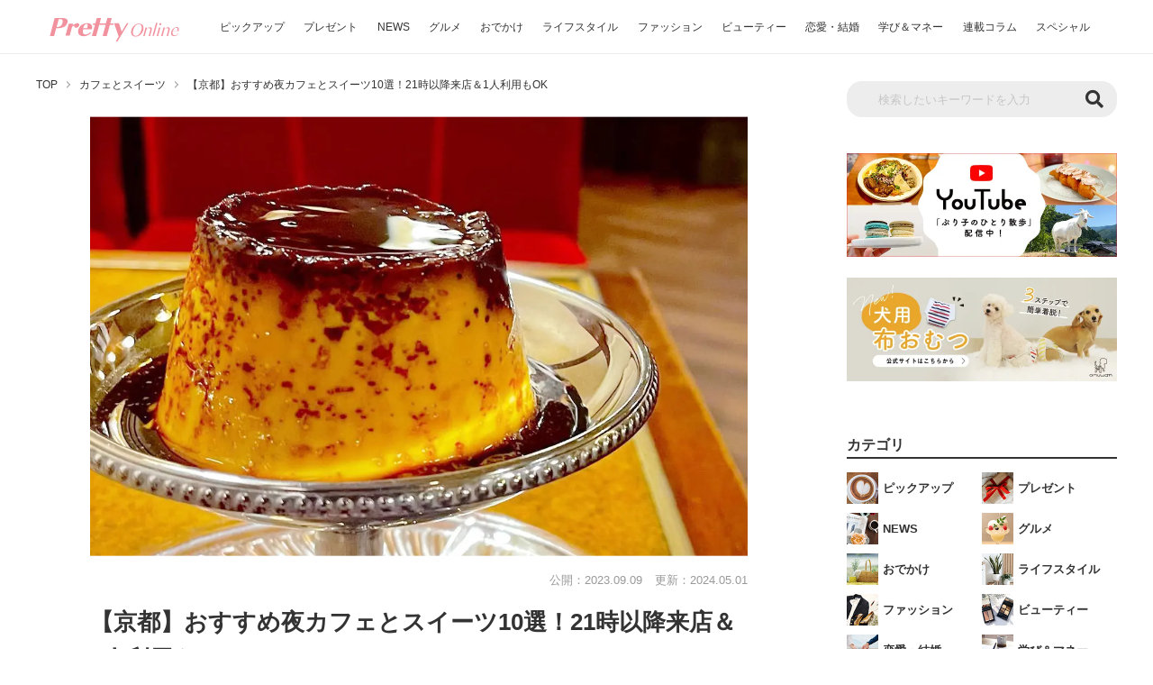

--- FILE ---
content_type: text/html; charset=UTF-8
request_url: https://www.pretty-online.jp/news/6156/
body_size: 57512
content:

<!DOCTYPE html>
<html lang="ja" prefix="og: http://ogp.me/ns#">

<head><meta charset="UTF-8"><script>if(navigator.userAgent.match(/MSIE|Internet Explorer/i)||navigator.userAgent.match(/Trident\/7\..*?rv:11/i)){var href=document.location.href;if(!href.match(/[?&]nowprocket/)){if(href.indexOf("?")==-1){if(href.indexOf("#")==-1){document.location.href=href+"?nowprocket=1"}else{document.location.href=href.replace("#","?nowprocket=1#")}}else{if(href.indexOf("#")==-1){document.location.href=href+"&nowprocket=1"}else{document.location.href=href.replace("#","&nowprocket=1#")}}}}</script><script>(()=>{class RocketLazyLoadScripts{constructor(){this.v="2.0.4",this.userEvents=["keydown","keyup","mousedown","mouseup","mousemove","mouseover","mouseout","touchmove","touchstart","touchend","touchcancel","wheel","click","dblclick","input"],this.attributeEvents=["onblur","onclick","oncontextmenu","ondblclick","onfocus","onmousedown","onmouseenter","onmouseleave","onmousemove","onmouseout","onmouseover","onmouseup","onmousewheel","onscroll","onsubmit"]}async t(){this.i(),this.o(),/iP(ad|hone)/.test(navigator.userAgent)&&this.h(),this.u(),this.l(this),this.m(),this.k(this),this.p(this),this._(),await Promise.all([this.R(),this.L()]),this.lastBreath=Date.now(),this.S(this),this.P(),this.D(),this.O(),this.M(),await this.C(this.delayedScripts.normal),await this.C(this.delayedScripts.defer),await this.C(this.delayedScripts.async),await this.T(),await this.F(),await this.j(),await this.A(),window.dispatchEvent(new Event("rocket-allScriptsLoaded")),this.everythingLoaded=!0,this.lastTouchEnd&&await new Promise(t=>setTimeout(t,500-Date.now()+this.lastTouchEnd)),this.I(),this.H(),this.U(),this.W()}i(){this.CSPIssue=sessionStorage.getItem("rocketCSPIssue"),document.addEventListener("securitypolicyviolation",t=>{this.CSPIssue||"script-src-elem"!==t.violatedDirective||"data"!==t.blockedURI||(this.CSPIssue=!0,sessionStorage.setItem("rocketCSPIssue",!0))},{isRocket:!0})}o(){window.addEventListener("pageshow",t=>{this.persisted=t.persisted,this.realWindowLoadedFired=!0},{isRocket:!0}),window.addEventListener("pagehide",()=>{this.onFirstUserAction=null},{isRocket:!0})}h(){let t;function e(e){t=e}window.addEventListener("touchstart",e,{isRocket:!0}),window.addEventListener("touchend",function i(o){o.changedTouches[0]&&t.changedTouches[0]&&Math.abs(o.changedTouches[0].pageX-t.changedTouches[0].pageX)<10&&Math.abs(o.changedTouches[0].pageY-t.changedTouches[0].pageY)<10&&o.timeStamp-t.timeStamp<200&&(window.removeEventListener("touchstart",e,{isRocket:!0}),window.removeEventListener("touchend",i,{isRocket:!0}),"INPUT"===o.target.tagName&&"text"===o.target.type||(o.target.dispatchEvent(new TouchEvent("touchend",{target:o.target,bubbles:!0})),o.target.dispatchEvent(new MouseEvent("mouseover",{target:o.target,bubbles:!0})),o.target.dispatchEvent(new PointerEvent("click",{target:o.target,bubbles:!0,cancelable:!0,detail:1,clientX:o.changedTouches[0].clientX,clientY:o.changedTouches[0].clientY})),event.preventDefault()))},{isRocket:!0})}q(t){this.userActionTriggered||("mousemove"!==t.type||this.firstMousemoveIgnored?"keyup"===t.type||"mouseover"===t.type||"mouseout"===t.type||(this.userActionTriggered=!0,this.onFirstUserAction&&this.onFirstUserAction()):this.firstMousemoveIgnored=!0),"click"===t.type&&t.preventDefault(),t.stopPropagation(),t.stopImmediatePropagation(),"touchstart"===this.lastEvent&&"touchend"===t.type&&(this.lastTouchEnd=Date.now()),"click"===t.type&&(this.lastTouchEnd=0),this.lastEvent=t.type,t.composedPath&&t.composedPath()[0].getRootNode()instanceof ShadowRoot&&(t.rocketTarget=t.composedPath()[0]),this.savedUserEvents.push(t)}u(){this.savedUserEvents=[],this.userEventHandler=this.q.bind(this),this.userEvents.forEach(t=>window.addEventListener(t,this.userEventHandler,{passive:!1,isRocket:!0})),document.addEventListener("visibilitychange",this.userEventHandler,{isRocket:!0})}U(){this.userEvents.forEach(t=>window.removeEventListener(t,this.userEventHandler,{passive:!1,isRocket:!0})),document.removeEventListener("visibilitychange",this.userEventHandler,{isRocket:!0}),this.savedUserEvents.forEach(t=>{(t.rocketTarget||t.target).dispatchEvent(new window[t.constructor.name](t.type,t))})}m(){const t="return false",e=Array.from(this.attributeEvents,t=>"data-rocket-"+t),i="["+this.attributeEvents.join("],[")+"]",o="[data-rocket-"+this.attributeEvents.join("],[data-rocket-")+"]",s=(e,i,o)=>{o&&o!==t&&(e.setAttribute("data-rocket-"+i,o),e["rocket"+i]=new Function("event",o),e.setAttribute(i,t))};new MutationObserver(t=>{for(const n of t)"attributes"===n.type&&(n.attributeName.startsWith("data-rocket-")||this.everythingLoaded?n.attributeName.startsWith("data-rocket-")&&this.everythingLoaded&&this.N(n.target,n.attributeName.substring(12)):s(n.target,n.attributeName,n.target.getAttribute(n.attributeName))),"childList"===n.type&&n.addedNodes.forEach(t=>{if(t.nodeType===Node.ELEMENT_NODE)if(this.everythingLoaded)for(const i of[t,...t.querySelectorAll(o)])for(const t of i.getAttributeNames())e.includes(t)&&this.N(i,t.substring(12));else for(const e of[t,...t.querySelectorAll(i)])for(const t of e.getAttributeNames())this.attributeEvents.includes(t)&&s(e,t,e.getAttribute(t))})}).observe(document,{subtree:!0,childList:!0,attributeFilter:[...this.attributeEvents,...e]})}I(){this.attributeEvents.forEach(t=>{document.querySelectorAll("[data-rocket-"+t+"]").forEach(e=>{this.N(e,t)})})}N(t,e){const i=t.getAttribute("data-rocket-"+e);i&&(t.setAttribute(e,i),t.removeAttribute("data-rocket-"+e))}k(t){Object.defineProperty(HTMLElement.prototype,"onclick",{get(){return this.rocketonclick||null},set(e){this.rocketonclick=e,this.setAttribute(t.everythingLoaded?"onclick":"data-rocket-onclick","this.rocketonclick(event)")}})}S(t){function e(e,i){let o=e[i];e[i]=null,Object.defineProperty(e,i,{get:()=>o,set(s){t.everythingLoaded?o=s:e["rocket"+i]=o=s}})}e(document,"onreadystatechange"),e(window,"onload"),e(window,"onpageshow");try{Object.defineProperty(document,"readyState",{get:()=>t.rocketReadyState,set(e){t.rocketReadyState=e},configurable:!0}),document.readyState="loading"}catch(t){console.log("WPRocket DJE readyState conflict, bypassing")}}l(t){this.originalAddEventListener=EventTarget.prototype.addEventListener,this.originalRemoveEventListener=EventTarget.prototype.removeEventListener,this.savedEventListeners=[],EventTarget.prototype.addEventListener=function(e,i,o){o&&o.isRocket||!t.B(e,this)&&!t.userEvents.includes(e)||t.B(e,this)&&!t.userActionTriggered||e.startsWith("rocket-")||t.everythingLoaded?t.originalAddEventListener.call(this,e,i,o):(t.savedEventListeners.push({target:this,remove:!1,type:e,func:i,options:o}),"mouseenter"!==e&&"mouseleave"!==e||t.originalAddEventListener.call(this,e,t.savedUserEvents.push,o))},EventTarget.prototype.removeEventListener=function(e,i,o){o&&o.isRocket||!t.B(e,this)&&!t.userEvents.includes(e)||t.B(e,this)&&!t.userActionTriggered||e.startsWith("rocket-")||t.everythingLoaded?t.originalRemoveEventListener.call(this,e,i,o):t.savedEventListeners.push({target:this,remove:!0,type:e,func:i,options:o})}}J(t,e){this.savedEventListeners=this.savedEventListeners.filter(i=>{let o=i.type,s=i.target||window;return e!==o||t!==s||(this.B(o,s)&&(i.type="rocket-"+o),this.$(i),!1)})}H(){EventTarget.prototype.addEventListener=this.originalAddEventListener,EventTarget.prototype.removeEventListener=this.originalRemoveEventListener,this.savedEventListeners.forEach(t=>this.$(t))}$(t){t.remove?this.originalRemoveEventListener.call(t.target,t.type,t.func,t.options):this.originalAddEventListener.call(t.target,t.type,t.func,t.options)}p(t){let e;function i(e){return t.everythingLoaded?e:e.split(" ").map(t=>"load"===t||t.startsWith("load.")?"rocket-jquery-load":t).join(" ")}function o(o){function s(e){const s=o.fn[e];o.fn[e]=o.fn.init.prototype[e]=function(){return this[0]===window&&t.userActionTriggered&&("string"==typeof arguments[0]||arguments[0]instanceof String?arguments[0]=i(arguments[0]):"object"==typeof arguments[0]&&Object.keys(arguments[0]).forEach(t=>{const e=arguments[0][t];delete arguments[0][t],arguments[0][i(t)]=e})),s.apply(this,arguments),this}}if(o&&o.fn&&!t.allJQueries.includes(o)){const e={DOMContentLoaded:[],"rocket-DOMContentLoaded":[]};for(const t in e)document.addEventListener(t,()=>{e[t].forEach(t=>t())},{isRocket:!0});o.fn.ready=o.fn.init.prototype.ready=function(i){function s(){parseInt(o.fn.jquery)>2?setTimeout(()=>i.bind(document)(o)):i.bind(document)(o)}return"function"==typeof i&&(t.realDomReadyFired?!t.userActionTriggered||t.fauxDomReadyFired?s():e["rocket-DOMContentLoaded"].push(s):e.DOMContentLoaded.push(s)),o([])},s("on"),s("one"),s("off"),t.allJQueries.push(o)}e=o}t.allJQueries=[],o(window.jQuery),Object.defineProperty(window,"jQuery",{get:()=>e,set(t){o(t)}})}P(){const t=new Map;document.write=document.writeln=function(e){const i=document.currentScript,o=document.createRange(),s=i.parentElement;let n=t.get(i);void 0===n&&(n=i.nextSibling,t.set(i,n));const c=document.createDocumentFragment();o.setStart(c,0),c.appendChild(o.createContextualFragment(e)),s.insertBefore(c,n)}}async R(){return new Promise(t=>{this.userActionTriggered?t():this.onFirstUserAction=t})}async L(){return new Promise(t=>{document.addEventListener("DOMContentLoaded",()=>{this.realDomReadyFired=!0,t()},{isRocket:!0})})}async j(){return this.realWindowLoadedFired?Promise.resolve():new Promise(t=>{window.addEventListener("load",t,{isRocket:!0})})}M(){this.pendingScripts=[];this.scriptsMutationObserver=new MutationObserver(t=>{for(const e of t)e.addedNodes.forEach(t=>{"SCRIPT"!==t.tagName||t.noModule||t.isWPRocket||this.pendingScripts.push({script:t,promise:new Promise(e=>{const i=()=>{const i=this.pendingScripts.findIndex(e=>e.script===t);i>=0&&this.pendingScripts.splice(i,1),e()};t.addEventListener("load",i,{isRocket:!0}),t.addEventListener("error",i,{isRocket:!0}),setTimeout(i,1e3)})})})}),this.scriptsMutationObserver.observe(document,{childList:!0,subtree:!0})}async F(){await this.X(),this.pendingScripts.length?(await this.pendingScripts[0].promise,await this.F()):this.scriptsMutationObserver.disconnect()}D(){this.delayedScripts={normal:[],async:[],defer:[]},document.querySelectorAll("script[type$=rocketlazyloadscript]").forEach(t=>{t.hasAttribute("data-rocket-src")?t.hasAttribute("async")&&!1!==t.async?this.delayedScripts.async.push(t):t.hasAttribute("defer")&&!1!==t.defer||"module"===t.getAttribute("data-rocket-type")?this.delayedScripts.defer.push(t):this.delayedScripts.normal.push(t):this.delayedScripts.normal.push(t)})}async _(){await this.L();let t=[];document.querySelectorAll("script[type$=rocketlazyloadscript][data-rocket-src]").forEach(e=>{let i=e.getAttribute("data-rocket-src");if(i&&!i.startsWith("data:")){i.startsWith("//")&&(i=location.protocol+i);try{const o=new URL(i).origin;o!==location.origin&&t.push({src:o,crossOrigin:e.crossOrigin||"module"===e.getAttribute("data-rocket-type")})}catch(t){}}}),t=[...new Map(t.map(t=>[JSON.stringify(t),t])).values()],this.Y(t,"preconnect")}async G(t){if(await this.K(),!0!==t.noModule||!("noModule"in HTMLScriptElement.prototype))return new Promise(e=>{let i;function o(){(i||t).setAttribute("data-rocket-status","executed"),e()}try{if(navigator.userAgent.includes("Firefox/")||""===navigator.vendor||this.CSPIssue)i=document.createElement("script"),[...t.attributes].forEach(t=>{let e=t.nodeName;"type"!==e&&("data-rocket-type"===e&&(e="type"),"data-rocket-src"===e&&(e="src"),i.setAttribute(e,t.nodeValue))}),t.text&&(i.text=t.text),t.nonce&&(i.nonce=t.nonce),i.hasAttribute("src")?(i.addEventListener("load",o,{isRocket:!0}),i.addEventListener("error",()=>{i.setAttribute("data-rocket-status","failed-network"),e()},{isRocket:!0}),setTimeout(()=>{i.isConnected||e()},1)):(i.text=t.text,o()),i.isWPRocket=!0,t.parentNode.replaceChild(i,t);else{const i=t.getAttribute("data-rocket-type"),s=t.getAttribute("data-rocket-src");i?(t.type=i,t.removeAttribute("data-rocket-type")):t.removeAttribute("type"),t.addEventListener("load",o,{isRocket:!0}),t.addEventListener("error",i=>{this.CSPIssue&&i.target.src.startsWith("data:")?(console.log("WPRocket: CSP fallback activated"),t.removeAttribute("src"),this.G(t).then(e)):(t.setAttribute("data-rocket-status","failed-network"),e())},{isRocket:!0}),s?(t.fetchPriority="high",t.removeAttribute("data-rocket-src"),t.src=s):t.src="data:text/javascript;base64,"+window.btoa(unescape(encodeURIComponent(t.text)))}}catch(i){t.setAttribute("data-rocket-status","failed-transform"),e()}});t.setAttribute("data-rocket-status","skipped")}async C(t){const e=t.shift();return e?(e.isConnected&&await this.G(e),this.C(t)):Promise.resolve()}O(){this.Y([...this.delayedScripts.normal,...this.delayedScripts.defer,...this.delayedScripts.async],"preload")}Y(t,e){this.trash=this.trash||[];let i=!0;var o=document.createDocumentFragment();t.forEach(t=>{const s=t.getAttribute&&t.getAttribute("data-rocket-src")||t.src;if(s&&!s.startsWith("data:")){const n=document.createElement("link");n.href=s,n.rel=e,"preconnect"!==e&&(n.as="script",n.fetchPriority=i?"high":"low"),t.getAttribute&&"module"===t.getAttribute("data-rocket-type")&&(n.crossOrigin=!0),t.crossOrigin&&(n.crossOrigin=t.crossOrigin),t.integrity&&(n.integrity=t.integrity),t.nonce&&(n.nonce=t.nonce),o.appendChild(n),this.trash.push(n),i=!1}}),document.head.appendChild(o)}W(){this.trash.forEach(t=>t.remove())}async T(){try{document.readyState="interactive"}catch(t){}this.fauxDomReadyFired=!0;try{await this.K(),this.J(document,"readystatechange"),document.dispatchEvent(new Event("rocket-readystatechange")),await this.K(),document.rocketonreadystatechange&&document.rocketonreadystatechange(),await this.K(),this.J(document,"DOMContentLoaded"),document.dispatchEvent(new Event("rocket-DOMContentLoaded")),await this.K(),this.J(window,"DOMContentLoaded"),window.dispatchEvent(new Event("rocket-DOMContentLoaded"))}catch(t){console.error(t)}}async A(){try{document.readyState="complete"}catch(t){}try{await this.K(),this.J(document,"readystatechange"),document.dispatchEvent(new Event("rocket-readystatechange")),await this.K(),document.rocketonreadystatechange&&document.rocketonreadystatechange(),await this.K(),this.J(window,"load"),window.dispatchEvent(new Event("rocket-load")),await this.K(),window.rocketonload&&window.rocketonload(),await this.K(),this.allJQueries.forEach(t=>t(window).trigger("rocket-jquery-load")),await this.K(),this.J(window,"pageshow");const t=new Event("rocket-pageshow");t.persisted=this.persisted,window.dispatchEvent(t),await this.K(),window.rocketonpageshow&&window.rocketonpageshow({persisted:this.persisted})}catch(t){console.error(t)}}async K(){Date.now()-this.lastBreath>45&&(await this.X(),this.lastBreath=Date.now())}async X(){return document.hidden?new Promise(t=>setTimeout(t)):new Promise(t=>requestAnimationFrame(t))}B(t,e){return e===document&&"readystatechange"===t||(e===document&&"DOMContentLoaded"===t||(e===window&&"DOMContentLoaded"===t||(e===window&&"load"===t||e===window&&"pageshow"===t)))}static run(){(new RocketLazyLoadScripts).t()}}RocketLazyLoadScripts.run()})();</script>

  
  <meta http-equiv="X-UA-Compatible" content="IE=edge">
  <meta name="viewport" content="width=device-width, initial-scale=1">
  <title>【京都】おすすめ夜カフェとスイーツ10選！21時以降来店＆1人利用もOK | PrettyOnline</title>
<link crossorigin data-rocket-preconnect href="https://pagead2.googlesyndication.com" rel="preconnect">
<link crossorigin data-rocket-preconnect href="https://cdnjs.cloudflare.com" rel="preconnect">
<link crossorigin data-rocket-preconnect href="https://use.fontawesome.com" rel="preconnect">
<link crossorigin data-rocket-preconnect href="https://ajax.googleapis.com" rel="preconnect">
<link crossorigin data-rocket-preconnect href="https://googleads.g.doubleclick.net" rel="preconnect">
<link crossorigin data-rocket-preconnect href="https://www.facebook.com" rel="preconnect">
<link crossorigin data-rocket-preconnect href="https://stats.wp.com" rel="preconnect"><link rel="preload" data-rocket-preload as="image" href="https://img.pretty-online.jp/wp-content/uploads/2023/09/08151346/gourmet_kyoto_yorucafe_eye2.jpg.webp" fetchpriority="high">
  <meta name="description" content="京都で21時以降も夜カフェが楽しめるおすすめスポット10選をご紹介します。人気店や穴場カフェなど幅広い世代が利用できる夜カフェを厳選しました。おすすめのスイーツメニューも要チェック。デートや気が置けない友人との時間、1人時間を過ごしたい時にぜひ利用してみて。">
  <meta name="keywords" content="カフェとスイーツ,グルメ">
  <meta property="og:url" content="https://www.pretty-online.jp/news/6156/">
  <meta property="og:title" content="【京都】おすすめ夜カフェとスイーツ10選！21時以降来店＆1人利用もOK | PrettyOnline">
  <meta property="og:description" content="京都で21時以降も夜カフェが楽しめるおすすめスポット10選をご紹介します。人気店や穴場カフェなど幅広い世代が利用できる夜カフェを厳選しました。おすすめのスイーツメニューも要チェック。デートや気が置けない友人との時間、1人時間を過ごしたい時にぜひ利用してみて。">
  <meta property="og:image" content="https://img.pretty-online.jp/wp-content/uploads/2023/09/08151346/gourmet_kyoto_yorucafe_eye2.jpg">
  <meta property="og:site_name" content="PrettyOnline（プリティオンライン）">
  <meta property="og:type" content="article">
  <meta property="og:locale" content="ja_JP">
  <meta name="twitter:card" content="summary_large_image">
  <meta name="twitter:site" content="@PukumaJp">
  <meta name="twitter:title" content="【京都】おすすめ夜カフェとスイーツ10選！21時以降来店＆1人利用もOK | PrettyOnline">
  <meta name="twitter:description" content="京都で21時以降も夜カフェが楽しめるおすすめスポット10選をご紹介します。人気店や穴場カフェなど幅広い世代が利用できる夜カフェを厳選しました。おすすめのスイーツメニューも要チェック。デートや気が置けない友人との時間、1人時間を過ごしたい時にぜひ利用してみて。">
  <meta name="twitter:image" content="https://img.pretty-online.jp/wp-content/uploads/2023/09/08151346/gourmet_kyoto_yorucafe_eye2.jpg">
  <meta property="fb:app_id" content="401837844121637">
    <link rel="canonical" href="https://www.pretty-online.jp/news/6156/" />
          <link rel="next" href="https://www.pretty-online.jp/news/6156/2/" />
      <link rel="icon" href="https://www.pretty-online.jp/wp-content/themes/prettyonline/img/common/favicon.ico">
  <link rel="stylesheet" href="https://cdnjs.cloudflare.com/ajax/libs/Swiper/3.4.1/css/swiper.min.css">
  <link rel="stylesheet" href="https://www.pretty-online.jp/wp-content/themes/prettyonline/style.css?20240528-1" type="text/css">
  <link href="https://use.fontawesome.com/releases/v5.6.1/css/all.css" rel="stylesheet">
  <script type='text/javascript' src='https://ajax.googleapis.com/ajax/libs/jquery/3.4.1/jquery.min.js' id='jquery-js'></script>
  <!-- Google Tag Manager -->
  <script type="rocketlazyloadscript">(function(w,d,s,l,i){w[l]=w[l]||[];w[l].push({'gtm.start':
  new Date().getTime(),event:'gtm.js'});var f=d.getElementsByTagName(s)[0],
  j=d.createElement(s),dl=l!='dataLayer'?'&l='+l:'';j.async=true;j.src=
  'https://www.googletagmanager.com/gtm.js?id='+i+dl;f.parentNode.insertBefore(j,f);
  })(window,document,'script','dataLayer','GTM-N59KG6');</script>
  <!-- End Google Tag Manager -->
  <script data-ad-client="ca-pub-2977974160840094" async src="https://pagead2.googlesyndication.com/pagead/js/adsbygoogle.js"></script>

  <script type="rocketlazyloadscript" data-rocket-src="https://cdn.jsdelivr.net/npm/mobile-detect@1.4.4/mobile-detect.min.js"></script>
  <script type="rocketlazyloadscript" async="async" data-rocket-src="https://flux-cdn.com/client/trustridge/pretty-online.min.js"></script>

  <script type="rocketlazyloadscript" data-rocket-type="text/javascript">
    window._taboola = window._taboola || [];
    _taboola.push({article:'auto'});
    !function (e, f, u, i) {
      if (!document.getElementById(i)){
        e.async = 1;
        e.src = u;
        e.id = i;
        f.parentNode.insertBefore(e, f);
      }
    }(document.createElement('script'),
    document.getElementsByTagName('script')[0],
    '//cdn.taboola.com/libtrc/trustridge-prettyonline/loader.js',
    'tb_loader_script');
    if(window.performance && typeof window.performance.mark == 'function')
      {window.performance.mark('tbl_ic');}
  </script>

  <!-- Define Slot -->
  <script type="rocketlazyloadscript" data-rocket-type="text/javascript">
  var md = new MobileDetect(window.navigator.userAgent);
  if(!md.mobile() || md.tablet()){
	//Geniee Wrapper Head Tag
	window.gnshbrequest = window.gnshbrequest || {cmd:[]};
  	window.gnshbrequest.cmd.push(function(){
		window.gnshbrequest.registerPassback("1501122");
		window.gnshbrequest.registerPassback("1533867");
		window.gnshbrequest.registerPassback("1594659");
		window.gnshbrequest.registerPassback("1594660");
		window.gnshbrequest.registerPassback("1594661");
		window.gnshbrequest.registerPassback("1594662");
		window.gnshbrequest.registerPassback("1594663");
		window.gnshbrequest.registerPassback("1594664");
		window.gnshbrequest.registerPassback("1594665");
		window.gnshbrequest.registerPassback("1594666");
		window.gnshbrequest.registerPassback("1594667");
		window.gnshbrequest.registerPassback("1594668");
		window.gnshbrequest.registerPassback("1594669");
		window.gnshbrequest.registerPassback("1594670");
		window.gnshbrequest.registerPassback("1594671");
		window.gnshbrequest.forceInternalRequest();

    // Prebidが呼び出せる状態の場合
     if (!!(window.pbFlux) && !!(window.pbFlux.prebidBidder) && fluxtag.isFn(window.pbFlux.prebidBidder)) {
       pbjs.que.push(function () {
         window.pbFlux.prebidBidder();
       });
     } else {
       // Prebidが呼び出せない場合、すぐにGAMを呼び出す
       fluxtag.readyBids.prebid = true;
       fluxtag.launchAdServer();
     }
   });
  }else{
	  //Geniee Wrapper Head Tag
	  window.gnshbrequest = window.gnshbrequest || {cmd:[]};
	  window.gnshbrequest.cmd.push(function(){
		window.gnshbrequest.registerPassback("1594672");
		window.gnshbrequest.registerPassback("1594673");
		window.gnshbrequest.registerPassback("1594674");
		window.gnshbrequest.registerPassback("1594675");
		window.gnshbrequest.registerPassback("1594676");
		window.gnshbrequest.registerPassback("1594677");
		window.gnshbrequest.forceInternalRequest();

    // Prebidが呼び出せる状態の場合
     if (!!(window.pbFlux) && !!(window.pbFlux.prebidBidder) && fluxtag.isFn(window.pbFlux.prebidBidder)) {
       pbjs.que.push(function () {
         window.pbFlux.prebidBidder();
       });
     } else {
       // Prebidが呼び出せない場合、すぐにGAMを呼び出す
       fluxtag.readyBids.prebid = true;
       fluxtag.launchAdServer();
     }

   });

   window.gnshbrequest = window.gnshbrequest || {cmd:[]};
   gnshbrequest.cmd.push(function(){
     gnshbrequest.registerPassback("1501122");
     gnshbrequest.forceInternalRequest();
   });

  }
  </script>
  <!-- Define Slot -->

<script type="rocketlazyloadscript" async data-rocket-src="https://securepubads.g.doubleclick.net/tag/js/gpt.js"></script>
<script type="rocketlazyloadscript" async data-rocket-src="https://cpt.geniee.jp/hb/v1/212727/295/wrapper.min.js"></script>
<!-- /Geniee Wrapper Head Tag -->
  <script data-cfasync="false" data-no-defer="1" data-no-minify="1" data-no-optimize="1">var ewww_webp_supported=!1;function check_webp_feature(A,e){var w;e=void 0!==e?e:function(){},ewww_webp_supported?e(ewww_webp_supported):((w=new Image).onload=function(){ewww_webp_supported=0<w.width&&0<w.height,e&&e(ewww_webp_supported)},w.onerror=function(){e&&e(!1)},w.src="data:image/webp;base64,"+{alpha:"UklGRkoAAABXRUJQVlA4WAoAAAAQAAAAAAAAAAAAQUxQSAwAAAARBxAR/Q9ERP8DAABWUDggGAAAABQBAJ0BKgEAAQAAAP4AAA3AAP7mtQAAAA=="}[A])}check_webp_feature("alpha");</script><script data-cfasync="false" data-no-defer="1" data-no-minify="1" data-no-optimize="1">var Arrive=function(c,w){"use strict";if(c.MutationObserver&&"undefined"!=typeof HTMLElement){var r,a=0,u=(r=HTMLElement.prototype.matches||HTMLElement.prototype.webkitMatchesSelector||HTMLElement.prototype.mozMatchesSelector||HTMLElement.prototype.msMatchesSelector,{matchesSelector:function(e,t){return e instanceof HTMLElement&&r.call(e,t)},addMethod:function(e,t,r){var a=e[t];e[t]=function(){return r.length==arguments.length?r.apply(this,arguments):"function"==typeof a?a.apply(this,arguments):void 0}},callCallbacks:function(e,t){t&&t.options.onceOnly&&1==t.firedElems.length&&(e=[e[0]]);for(var r,a=0;r=e[a];a++)r&&r.callback&&r.callback.call(r.elem,r.elem);t&&t.options.onceOnly&&1==t.firedElems.length&&t.me.unbindEventWithSelectorAndCallback.call(t.target,t.selector,t.callback)},checkChildNodesRecursively:function(e,t,r,a){for(var i,n=0;i=e[n];n++)r(i,t,a)&&a.push({callback:t.callback,elem:i}),0<i.childNodes.length&&u.checkChildNodesRecursively(i.childNodes,t,r,a)},mergeArrays:function(e,t){var r,a={};for(r in e)e.hasOwnProperty(r)&&(a[r]=e[r]);for(r in t)t.hasOwnProperty(r)&&(a[r]=t[r]);return a},toElementsArray:function(e){return e=void 0!==e&&("number"!=typeof e.length||e===c)?[e]:e}}),e=(l.prototype.addEvent=function(e,t,r,a){a={target:e,selector:t,options:r,callback:a,firedElems:[]};return this._beforeAdding&&this._beforeAdding(a),this._eventsBucket.push(a),a},l.prototype.removeEvent=function(e){for(var t,r=this._eventsBucket.length-1;t=this._eventsBucket[r];r--)e(t)&&(this._beforeRemoving&&this._beforeRemoving(t),(t=this._eventsBucket.splice(r,1))&&t.length&&(t[0].callback=null))},l.prototype.beforeAdding=function(e){this._beforeAdding=e},l.prototype.beforeRemoving=function(e){this._beforeRemoving=e},l),t=function(i,n){var o=new e,l=this,s={fireOnAttributesModification:!1};return o.beforeAdding(function(t){var e=t.target;e!==c.document&&e!==c||(e=document.getElementsByTagName("html")[0]);var r=new MutationObserver(function(e){n.call(this,e,t)}),a=i(t.options);r.observe(e,a),t.observer=r,t.me=l}),o.beforeRemoving(function(e){e.observer.disconnect()}),this.bindEvent=function(e,t,r){t=u.mergeArrays(s,t);for(var a=u.toElementsArray(this),i=0;i<a.length;i++)o.addEvent(a[i],e,t,r)},this.unbindEvent=function(){var r=u.toElementsArray(this);o.removeEvent(function(e){for(var t=0;t<r.length;t++)if(this===w||e.target===r[t])return!0;return!1})},this.unbindEventWithSelectorOrCallback=function(r){var a=u.toElementsArray(this),i=r,e="function"==typeof r?function(e){for(var t=0;t<a.length;t++)if((this===w||e.target===a[t])&&e.callback===i)return!0;return!1}:function(e){for(var t=0;t<a.length;t++)if((this===w||e.target===a[t])&&e.selector===r)return!0;return!1};o.removeEvent(e)},this.unbindEventWithSelectorAndCallback=function(r,a){var i=u.toElementsArray(this);o.removeEvent(function(e){for(var t=0;t<i.length;t++)if((this===w||e.target===i[t])&&e.selector===r&&e.callback===a)return!0;return!1})},this},i=new function(){var s={fireOnAttributesModification:!1,onceOnly:!1,existing:!1};function n(e,t,r){return!(!u.matchesSelector(e,t.selector)||(e._id===w&&(e._id=a++),-1!=t.firedElems.indexOf(e._id)))&&(t.firedElems.push(e._id),!0)}var c=(i=new t(function(e){var t={attributes:!1,childList:!0,subtree:!0};return e.fireOnAttributesModification&&(t.attributes=!0),t},function(e,i){e.forEach(function(e){var t=e.addedNodes,r=e.target,a=[];null!==t&&0<t.length?u.checkChildNodesRecursively(t,i,n,a):"attributes"===e.type&&n(r,i)&&a.push({callback:i.callback,elem:r}),u.callCallbacks(a,i)})})).bindEvent;return i.bindEvent=function(e,t,r){t=void 0===r?(r=t,s):u.mergeArrays(s,t);var a=u.toElementsArray(this);if(t.existing){for(var i=[],n=0;n<a.length;n++)for(var o=a[n].querySelectorAll(e),l=0;l<o.length;l++)i.push({callback:r,elem:o[l]});if(t.onceOnly&&i.length)return r.call(i[0].elem,i[0].elem);setTimeout(u.callCallbacks,1,i)}c.call(this,e,t,r)},i},o=new function(){var a={};function i(e,t){return u.matchesSelector(e,t.selector)}var n=(o=new t(function(){return{childList:!0,subtree:!0}},function(e,r){e.forEach(function(e){var t=e.removedNodes,e=[];null!==t&&0<t.length&&u.checkChildNodesRecursively(t,r,i,e),u.callCallbacks(e,r)})})).bindEvent;return o.bindEvent=function(e,t,r){t=void 0===r?(r=t,a):u.mergeArrays(a,t),n.call(this,e,t,r)},o};d(HTMLElement.prototype),d(NodeList.prototype),d(HTMLCollection.prototype),d(HTMLDocument.prototype),d(Window.prototype);var n={};return s(i,n,"unbindAllArrive"),s(o,n,"unbindAllLeave"),n}function l(){this._eventsBucket=[],this._beforeAdding=null,this._beforeRemoving=null}function s(e,t,r){u.addMethod(t,r,e.unbindEvent),u.addMethod(t,r,e.unbindEventWithSelectorOrCallback),u.addMethod(t,r,e.unbindEventWithSelectorAndCallback)}function d(e){e.arrive=i.bindEvent,s(i,e,"unbindArrive"),e.leave=o.bindEvent,s(o,e,"unbindLeave")}}(window,void 0),ewww_webp_supported=!1;function check_webp_feature(e,t){var r;ewww_webp_supported?t(ewww_webp_supported):((r=new Image).onload=function(){ewww_webp_supported=0<r.width&&0<r.height,t(ewww_webp_supported)},r.onerror=function(){t(!1)},r.src="data:image/webp;base64,"+{alpha:"UklGRkoAAABXRUJQVlA4WAoAAAAQAAAAAAAAAAAAQUxQSAwAAAARBxAR/Q9ERP8DAABWUDggGAAAABQBAJ0BKgEAAQAAAP4AAA3AAP7mtQAAAA==",animation:"UklGRlIAAABXRUJQVlA4WAoAAAASAAAAAAAAAAAAQU5JTQYAAAD/////AABBTk1GJgAAAAAAAAAAAAAAAAAAAGQAAABWUDhMDQAAAC8AAAAQBxAREYiI/gcA"}[e])}function ewwwLoadImages(e){if(e){for(var t=document.querySelectorAll(".batch-image img, .image-wrapper a, .ngg-pro-masonry-item a, .ngg-galleria-offscreen-seo-wrapper a"),r=0,a=t.length;r<a;r++)ewwwAttr(t[r],"data-src",t[r].getAttribute("data-webp")),ewwwAttr(t[r],"data-thumbnail",t[r].getAttribute("data-webp-thumbnail"));for(var i=document.querySelectorAll("div.woocommerce-product-gallery__image"),r=0,a=i.length;r<a;r++)ewwwAttr(i[r],"data-thumb",i[r].getAttribute("data-webp-thumb"))}for(var n=document.querySelectorAll("video"),r=0,a=n.length;r<a;r++)ewwwAttr(n[r],"poster",e?n[r].getAttribute("data-poster-webp"):n[r].getAttribute("data-poster-image"));for(var o,l=document.querySelectorAll("img.ewww_webp_lazy_load"),r=0,a=l.length;r<a;r++)e&&(ewwwAttr(l[r],"data-lazy-srcset",l[r].getAttribute("data-lazy-srcset-webp")),ewwwAttr(l[r],"data-srcset",l[r].getAttribute("data-srcset-webp")),ewwwAttr(l[r],"data-lazy-src",l[r].getAttribute("data-lazy-src-webp")),ewwwAttr(l[r],"data-src",l[r].getAttribute("data-src-webp")),ewwwAttr(l[r],"data-orig-file",l[r].getAttribute("data-webp-orig-file")),ewwwAttr(l[r],"data-medium-file",l[r].getAttribute("data-webp-medium-file")),ewwwAttr(l[r],"data-large-file",l[r].getAttribute("data-webp-large-file")),null!=(o=l[r].getAttribute("srcset"))&&!1!==o&&o.includes("R0lGOD")&&ewwwAttr(l[r],"src",l[r].getAttribute("data-lazy-src-webp"))),l[r].className=l[r].className.replace(/\bewww_webp_lazy_load\b/,"");for(var s=document.querySelectorAll(".ewww_webp"),r=0,a=s.length;r<a;r++)e?(ewwwAttr(s[r],"srcset",s[r].getAttribute("data-srcset-webp")),ewwwAttr(s[r],"src",s[r].getAttribute("data-src-webp")),ewwwAttr(s[r],"data-orig-file",s[r].getAttribute("data-webp-orig-file")),ewwwAttr(s[r],"data-medium-file",s[r].getAttribute("data-webp-medium-file")),ewwwAttr(s[r],"data-large-file",s[r].getAttribute("data-webp-large-file")),ewwwAttr(s[r],"data-large_image",s[r].getAttribute("data-webp-large_image")),ewwwAttr(s[r],"data-src",s[r].getAttribute("data-webp-src"))):(ewwwAttr(s[r],"srcset",s[r].getAttribute("data-srcset-img")),ewwwAttr(s[r],"src",s[r].getAttribute("data-src-img"))),s[r].className=s[r].className.replace(/\bewww_webp\b/,"ewww_webp_loaded");window.jQuery&&jQuery.fn.isotope&&jQuery.fn.imagesLoaded&&(jQuery(".fusion-posts-container-infinite").imagesLoaded(function(){jQuery(".fusion-posts-container-infinite").hasClass("isotope")&&jQuery(".fusion-posts-container-infinite").isotope()}),jQuery(".fusion-portfolio:not(.fusion-recent-works) .fusion-portfolio-wrapper").imagesLoaded(function(){jQuery(".fusion-portfolio:not(.fusion-recent-works) .fusion-portfolio-wrapper").isotope()}))}function ewwwWebPInit(e){ewwwLoadImages(e),ewwwNggLoadGalleries(e),document.arrive(".ewww_webp",function(){ewwwLoadImages(e)}),document.arrive(".ewww_webp_lazy_load",function(){ewwwLoadImages(e)}),document.arrive("videos",function(){ewwwLoadImages(e)}),"loading"==document.readyState?document.addEventListener("DOMContentLoaded",ewwwJSONParserInit):("undefined"!=typeof galleries&&ewwwNggParseGalleries(e),ewwwWooParseVariations(e))}function ewwwAttr(e,t,r){null!=r&&!1!==r&&e.setAttribute(t,r)}function ewwwJSONParserInit(){"undefined"!=typeof galleries&&check_webp_feature("alpha",ewwwNggParseGalleries),check_webp_feature("alpha",ewwwWooParseVariations)}function ewwwWooParseVariations(e){if(e)for(var t=document.querySelectorAll("form.variations_form"),r=0,a=t.length;r<a;r++){var i=t[r].getAttribute("data-product_variations"),n=!1;try{for(var o in i=JSON.parse(i))void 0!==i[o]&&void 0!==i[o].image&&(void 0!==i[o].image.src_webp&&(i[o].image.src=i[o].image.src_webp,n=!0),void 0!==i[o].image.srcset_webp&&(i[o].image.srcset=i[o].image.srcset_webp,n=!0),void 0!==i[o].image.full_src_webp&&(i[o].image.full_src=i[o].image.full_src_webp,n=!0),void 0!==i[o].image.gallery_thumbnail_src_webp&&(i[o].image.gallery_thumbnail_src=i[o].image.gallery_thumbnail_src_webp,n=!0),void 0!==i[o].image.thumb_src_webp&&(i[o].image.thumb_src=i[o].image.thumb_src_webp,n=!0));n&&ewwwAttr(t[r],"data-product_variations",JSON.stringify(i))}catch(e){}}}function ewwwNggParseGalleries(e){if(e)for(var t in galleries){var r=galleries[t];galleries[t].images_list=ewwwNggParseImageList(r.images_list)}}function ewwwNggLoadGalleries(e){e&&document.addEventListener("ngg.galleria.themeadded",function(e,t){window.ngg_galleria._create_backup=window.ngg_galleria.create,window.ngg_galleria.create=function(e,t){var r=$(e).data("id");return galleries["gallery_"+r].images_list=ewwwNggParseImageList(galleries["gallery_"+r].images_list),window.ngg_galleria._create_backup(e,t)}})}function ewwwNggParseImageList(e){for(var t in e){var r=e[t];if(void 0!==r["image-webp"]&&(e[t].image=r["image-webp"],delete e[t]["image-webp"]),void 0!==r["thumb-webp"]&&(e[t].thumb=r["thumb-webp"],delete e[t]["thumb-webp"]),void 0!==r.full_image_webp&&(e[t].full_image=r.full_image_webp,delete e[t].full_image_webp),void 0!==r.srcsets)for(var a in r.srcsets)nggSrcset=r.srcsets[a],void 0!==r.srcsets[a+"-webp"]&&(e[t].srcsets[a]=r.srcsets[a+"-webp"],delete e[t].srcsets[a+"-webp"]);if(void 0!==r.full_srcsets)for(var i in r.full_srcsets)nggFSrcset=r.full_srcsets[i],void 0!==r.full_srcsets[i+"-webp"]&&(e[t].full_srcsets[i]=r.full_srcsets[i+"-webp"],delete e[t].full_srcsets[i+"-webp"])}return e}check_webp_feature("alpha",ewwwWebPInit);</script><meta name='robots' content='max-image-preview:large' />
	<style>img:is([sizes="auto" i], [sizes^="auto," i]) { contain-intrinsic-size: 3000px 1500px }</style>
	<style type="text/css" class="celtispack exc-amp">.widget{margin:0 0 20px 0;}.content-widget-wrapper{padding-top:10px;}.left .Linkunit_async_ads,.left .Responsive_async_ads{float:left;margin-right:16px;margin-left:0;}.right .Linkunit_async_ads,.right .Responsive_async_ads{float:right;margin-right:0;margin-left:16px;}.center .Linkunit_async_ads,.center .Responsive_async_ads{clear:both;text-align:center;margin-right:auto;margin-left:auto;}.widget.Linkunit_async_ads,.widget.Responsive_async_ads,.widget.Smart_async_ads,.widget.Matched_content_ads{background-color:transparent;}.adsense_async_code ins,ins.adsbygoogle{background-color:transparent;}</style><style type="text/css" class="celtispack exc-amp">.clearfix:after,.clearfix:before{content:' ';display:table;}.clearfix:after{clear:both;zoom:1;}.widget{margin:0 0px 20px 0px;}.content-widget-wrapper{padding-top:10px;}.fit-contain,amp-img.fit-contain img{object-fit:contain;position:relative;width:100%;height:100%;}.fit-cover,amp-img.fit-cover img{object-fit:cover;position:relative;width:100%;height:100%;}.fixed-container{position:relative;width:300px;height:300px;}.cp-post-thumb.fixed-container{float:left;position:relative;width:100px;height:75px;margin:2px 8px 8px 0;}.recent-posts,.related-posts,.popular-ranking{margin:0 8px 8px;padding:0;}.thumb-wrap .rank{font-size:13px;line-height:1.9;text-align:center;color:white;background-color:rgba(4,60,120,0.6);position:relative;top:-70px;left:2px;margin-top:2px;width:24px;height:24px;border-radius:50%;}.post-info{margin:2px 0 0 0;}.post-info .title{line-height:1.2;border:none;word-wrap:break-word;max-height:58px;overflow:hidden;}.post-info .excerpt{font-size:80%;line-height:1.2;padding:5px 0 0;word-wrap:break-word;overflow:hidden;}.post-info .date{font-size:65%;line-height:1;padding:5px 0 0;}.post-info .count{padding:6px 0 0;word-wrap:break-word;}.post-info .count a{font-size:12px;background-color:#FCC;font-weight:bold;font-style:normal;display:inline;color:#F00;padding:0 5px;}.popular-posts-linkurl{float:right;margin:1px 20px 5px 20px;}.prettyprint{padding:8px;font-size:13px;}</style><link rel='stylesheet' id='wp-block-library-css' href='https://www.pretty-online.jp/wp-includes/css/dist/block-library/style.min.css' type='text/css' media='all' />
<style id='classic-theme-styles-inline-css' type='text/css'>
/*! This file is auto-generated */
.wp-block-button__link{color:#fff;background-color:#32373c;border-radius:9999px;box-shadow:none;text-decoration:none;padding:calc(.667em + 2px) calc(1.333em + 2px);font-size:1.125em}.wp-block-file__button{background:#32373c;color:#fff;text-decoration:none}
</style>
<link rel='stylesheet' id='mediaelement-css' href='https://www.pretty-online.jp/wp-includes/js/mediaelement/mediaelementplayer-legacy.min.css' type='text/css' media='all' />
<link rel='stylesheet' id='wp-mediaelement-css' href='https://www.pretty-online.jp/wp-includes/js/mediaelement/wp-mediaelement.min.css' type='text/css' media='all' />
<style id='jetpack-sharing-buttons-style-inline-css' type='text/css'>
.jetpack-sharing-buttons__services-list{display:flex;flex-direction:row;flex-wrap:wrap;gap:0;list-style-type:none;margin:5px;padding:0}.jetpack-sharing-buttons__services-list.has-small-icon-size{font-size:12px}.jetpack-sharing-buttons__services-list.has-normal-icon-size{font-size:16px}.jetpack-sharing-buttons__services-list.has-large-icon-size{font-size:24px}.jetpack-sharing-buttons__services-list.has-huge-icon-size{font-size:36px}@media print{.jetpack-sharing-buttons__services-list{display:none!important}}.editor-styles-wrapper .wp-block-jetpack-sharing-buttons{gap:0;padding-inline-start:0}ul.jetpack-sharing-buttons__services-list.has-background{padding:1.25em 2.375em}
</style>
<style id='global-styles-inline-css' type='text/css'>
:root{--wp--preset--aspect-ratio--square: 1;--wp--preset--aspect-ratio--4-3: 4/3;--wp--preset--aspect-ratio--3-4: 3/4;--wp--preset--aspect-ratio--3-2: 3/2;--wp--preset--aspect-ratio--2-3: 2/3;--wp--preset--aspect-ratio--16-9: 16/9;--wp--preset--aspect-ratio--9-16: 9/16;--wp--preset--color--black: #000000;--wp--preset--color--cyan-bluish-gray: #abb8c3;--wp--preset--color--white: #ffffff;--wp--preset--color--pale-pink: #f78da7;--wp--preset--color--vivid-red: #cf2e2e;--wp--preset--color--luminous-vivid-orange: #ff6900;--wp--preset--color--luminous-vivid-amber: #fcb900;--wp--preset--color--light-green-cyan: #7bdcb5;--wp--preset--color--vivid-green-cyan: #00d084;--wp--preset--color--pale-cyan-blue: #8ed1fc;--wp--preset--color--vivid-cyan-blue: #0693e3;--wp--preset--color--vivid-purple: #9b51e0;--wp--preset--gradient--vivid-cyan-blue-to-vivid-purple: linear-gradient(135deg,rgba(6,147,227,1) 0%,rgb(155,81,224) 100%);--wp--preset--gradient--light-green-cyan-to-vivid-green-cyan: linear-gradient(135deg,rgb(122,220,180) 0%,rgb(0,208,130) 100%);--wp--preset--gradient--luminous-vivid-amber-to-luminous-vivid-orange: linear-gradient(135deg,rgba(252,185,0,1) 0%,rgba(255,105,0,1) 100%);--wp--preset--gradient--luminous-vivid-orange-to-vivid-red: linear-gradient(135deg,rgba(255,105,0,1) 0%,rgb(207,46,46) 100%);--wp--preset--gradient--very-light-gray-to-cyan-bluish-gray: linear-gradient(135deg,rgb(238,238,238) 0%,rgb(169,184,195) 100%);--wp--preset--gradient--cool-to-warm-spectrum: linear-gradient(135deg,rgb(74,234,220) 0%,rgb(151,120,209) 20%,rgb(207,42,186) 40%,rgb(238,44,130) 60%,rgb(251,105,98) 80%,rgb(254,248,76) 100%);--wp--preset--gradient--blush-light-purple: linear-gradient(135deg,rgb(255,206,236) 0%,rgb(152,150,240) 100%);--wp--preset--gradient--blush-bordeaux: linear-gradient(135deg,rgb(254,205,165) 0%,rgb(254,45,45) 50%,rgb(107,0,62) 100%);--wp--preset--gradient--luminous-dusk: linear-gradient(135deg,rgb(255,203,112) 0%,rgb(199,81,192) 50%,rgb(65,88,208) 100%);--wp--preset--gradient--pale-ocean: linear-gradient(135deg,rgb(255,245,203) 0%,rgb(182,227,212) 50%,rgb(51,167,181) 100%);--wp--preset--gradient--electric-grass: linear-gradient(135deg,rgb(202,248,128) 0%,rgb(113,206,126) 100%);--wp--preset--gradient--midnight: linear-gradient(135deg,rgb(2,3,129) 0%,rgb(40,116,252) 100%);--wp--preset--font-size--small: 13px;--wp--preset--font-size--medium: 20px;--wp--preset--font-size--large: 36px;--wp--preset--font-size--x-large: 42px;--wp--preset--spacing--20: 0.44rem;--wp--preset--spacing--30: 0.67rem;--wp--preset--spacing--40: 1rem;--wp--preset--spacing--50: 1.5rem;--wp--preset--spacing--60: 2.25rem;--wp--preset--spacing--70: 3.38rem;--wp--preset--spacing--80: 5.06rem;--wp--preset--shadow--natural: 6px 6px 9px rgba(0, 0, 0, 0.2);--wp--preset--shadow--deep: 12px 12px 50px rgba(0, 0, 0, 0.4);--wp--preset--shadow--sharp: 6px 6px 0px rgba(0, 0, 0, 0.2);--wp--preset--shadow--outlined: 6px 6px 0px -3px rgba(255, 255, 255, 1), 6px 6px rgba(0, 0, 0, 1);--wp--preset--shadow--crisp: 6px 6px 0px rgba(0, 0, 0, 1);}:where(.is-layout-flex){gap: 0.5em;}:where(.is-layout-grid){gap: 0.5em;}body .is-layout-flex{display: flex;}.is-layout-flex{flex-wrap: wrap;align-items: center;}.is-layout-flex > :is(*, div){margin: 0;}body .is-layout-grid{display: grid;}.is-layout-grid > :is(*, div){margin: 0;}:where(.wp-block-columns.is-layout-flex){gap: 2em;}:where(.wp-block-columns.is-layout-grid){gap: 2em;}:where(.wp-block-post-template.is-layout-flex){gap: 1.25em;}:where(.wp-block-post-template.is-layout-grid){gap: 1.25em;}.has-black-color{color: var(--wp--preset--color--black) !important;}.has-cyan-bluish-gray-color{color: var(--wp--preset--color--cyan-bluish-gray) !important;}.has-white-color{color: var(--wp--preset--color--white) !important;}.has-pale-pink-color{color: var(--wp--preset--color--pale-pink) !important;}.has-vivid-red-color{color: var(--wp--preset--color--vivid-red) !important;}.has-luminous-vivid-orange-color{color: var(--wp--preset--color--luminous-vivid-orange) !important;}.has-luminous-vivid-amber-color{color: var(--wp--preset--color--luminous-vivid-amber) !important;}.has-light-green-cyan-color{color: var(--wp--preset--color--light-green-cyan) !important;}.has-vivid-green-cyan-color{color: var(--wp--preset--color--vivid-green-cyan) !important;}.has-pale-cyan-blue-color{color: var(--wp--preset--color--pale-cyan-blue) !important;}.has-vivid-cyan-blue-color{color: var(--wp--preset--color--vivid-cyan-blue) !important;}.has-vivid-purple-color{color: var(--wp--preset--color--vivid-purple) !important;}.has-black-background-color{background-color: var(--wp--preset--color--black) !important;}.has-cyan-bluish-gray-background-color{background-color: var(--wp--preset--color--cyan-bluish-gray) !important;}.has-white-background-color{background-color: var(--wp--preset--color--white) !important;}.has-pale-pink-background-color{background-color: var(--wp--preset--color--pale-pink) !important;}.has-vivid-red-background-color{background-color: var(--wp--preset--color--vivid-red) !important;}.has-luminous-vivid-orange-background-color{background-color: var(--wp--preset--color--luminous-vivid-orange) !important;}.has-luminous-vivid-amber-background-color{background-color: var(--wp--preset--color--luminous-vivid-amber) !important;}.has-light-green-cyan-background-color{background-color: var(--wp--preset--color--light-green-cyan) !important;}.has-vivid-green-cyan-background-color{background-color: var(--wp--preset--color--vivid-green-cyan) !important;}.has-pale-cyan-blue-background-color{background-color: var(--wp--preset--color--pale-cyan-blue) !important;}.has-vivid-cyan-blue-background-color{background-color: var(--wp--preset--color--vivid-cyan-blue) !important;}.has-vivid-purple-background-color{background-color: var(--wp--preset--color--vivid-purple) !important;}.has-black-border-color{border-color: var(--wp--preset--color--black) !important;}.has-cyan-bluish-gray-border-color{border-color: var(--wp--preset--color--cyan-bluish-gray) !important;}.has-white-border-color{border-color: var(--wp--preset--color--white) !important;}.has-pale-pink-border-color{border-color: var(--wp--preset--color--pale-pink) !important;}.has-vivid-red-border-color{border-color: var(--wp--preset--color--vivid-red) !important;}.has-luminous-vivid-orange-border-color{border-color: var(--wp--preset--color--luminous-vivid-orange) !important;}.has-luminous-vivid-amber-border-color{border-color: var(--wp--preset--color--luminous-vivid-amber) !important;}.has-light-green-cyan-border-color{border-color: var(--wp--preset--color--light-green-cyan) !important;}.has-vivid-green-cyan-border-color{border-color: var(--wp--preset--color--vivid-green-cyan) !important;}.has-pale-cyan-blue-border-color{border-color: var(--wp--preset--color--pale-cyan-blue) !important;}.has-vivid-cyan-blue-border-color{border-color: var(--wp--preset--color--vivid-cyan-blue) !important;}.has-vivid-purple-border-color{border-color: var(--wp--preset--color--vivid-purple) !important;}.has-vivid-cyan-blue-to-vivid-purple-gradient-background{background: var(--wp--preset--gradient--vivid-cyan-blue-to-vivid-purple) !important;}.has-light-green-cyan-to-vivid-green-cyan-gradient-background{background: var(--wp--preset--gradient--light-green-cyan-to-vivid-green-cyan) !important;}.has-luminous-vivid-amber-to-luminous-vivid-orange-gradient-background{background: var(--wp--preset--gradient--luminous-vivid-amber-to-luminous-vivid-orange) !important;}.has-luminous-vivid-orange-to-vivid-red-gradient-background{background: var(--wp--preset--gradient--luminous-vivid-orange-to-vivid-red) !important;}.has-very-light-gray-to-cyan-bluish-gray-gradient-background{background: var(--wp--preset--gradient--very-light-gray-to-cyan-bluish-gray) !important;}.has-cool-to-warm-spectrum-gradient-background{background: var(--wp--preset--gradient--cool-to-warm-spectrum) !important;}.has-blush-light-purple-gradient-background{background: var(--wp--preset--gradient--blush-light-purple) !important;}.has-blush-bordeaux-gradient-background{background: var(--wp--preset--gradient--blush-bordeaux) !important;}.has-luminous-dusk-gradient-background{background: var(--wp--preset--gradient--luminous-dusk) !important;}.has-pale-ocean-gradient-background{background: var(--wp--preset--gradient--pale-ocean) !important;}.has-electric-grass-gradient-background{background: var(--wp--preset--gradient--electric-grass) !important;}.has-midnight-gradient-background{background: var(--wp--preset--gradient--midnight) !important;}.has-small-font-size{font-size: var(--wp--preset--font-size--small) !important;}.has-medium-font-size{font-size: var(--wp--preset--font-size--medium) !important;}.has-large-font-size{font-size: var(--wp--preset--font-size--large) !important;}.has-x-large-font-size{font-size: var(--wp--preset--font-size--x-large) !important;}
:where(.wp-block-post-template.is-layout-flex){gap: 1.25em;}:where(.wp-block-post-template.is-layout-grid){gap: 1.25em;}
:where(.wp-block-columns.is-layout-flex){gap: 2em;}:where(.wp-block-columns.is-layout-grid){gap: 2em;}
:root :where(.wp-block-pullquote){font-size: 1.5em;line-height: 1.6;}
</style>
<link rel='stylesheet' id='contact-form-7-css' href='https://www.pretty-online.jp/wp-content/plugins/contact-form-7/includes/css/styles.css' type='text/css' media='all' />
<link rel='stylesheet' id='contact-form-7-confirm-css' href='https://www.pretty-online.jp/wp-content/plugins/contact-form-7-add-confirm/includes/css/styles.css' type='text/css' media='all' />
<link rel='stylesheet' id='toc-screen-css' href='https://www.pretty-online.jp/wp-content/plugins/table-of-contents-plus-po/screen.min.css' type='text/css' media='all' />
<link rel='stylesheet' id='tag-groups-css-frontend-structure-css' href='https://www.pretty-online.jp/wp-content/plugins/tag-groups/assets/css/jquery-ui.structure.min.css' type='text/css' media='all' />
<link rel='stylesheet' id='tag-groups-css-frontend-theme-css' href='https://www.pretty-online.jp/wp-content/plugins/tag-groups/assets/css/delta/jquery-ui.theme.min.css' type='text/css' media='all' />
<link rel='stylesheet' id='tag-groups-css-frontend-css' href='https://www.pretty-online.jp/wp-content/plugins/tag-groups/assets/css/frontend.min.css' type='text/css' media='all' />
<link rel='stylesheet' id='fancybox-css' href='https://www.pretty-online.jp/wp-content/plugins/easy-fancybox/fancybox/1.5.4/jquery.fancybox.min.css' type='text/css' media='screen' />
<link rel='stylesheet' id='wp-add-custom-css-css' href='https://www.pretty-online.jp?display_custom_css=css' type='text/css' media='all' />
	<style>img#wpstats{display:none}</style>
		<script type="application/ld+json">{"@context":"https:\/\/schema.org\/","author":{"@type":"Person","name":"MAYU"},"@type":"Article","headline":"\u3010\u4eac\u90fd\u3011\u304a\u3059\u3059\u3081\u591c\u30ab\u30d5\u30a7\u3068\u30b9\u30a4\u30fc\u30c410\u9078\uff0121\u6642\u4ee5\u964d\u6765\u5e97\uff061\u4eba\u5229\u7528\u3082OK","datePublished":"2023-09-09T12:00:34+0900","dateModified":"2024-05-01T11:58:39+0900","image":"https:\/\/img.pretty-online.jp\/wp-content\/uploads\/2023\/09\/08151346\/gourmet_kyoto_yorucafe_eye2.jpg"}</script><noscript><style>.lazyload[data-src]{display:none !important;}</style></noscript><style>.lazyload{background-image:none !important;}.lazyload:before{background-image:none !important;}</style>
<script type="rocketlazyloadscript" async data-rocket-src="https://cpt.geniee.jp/hb/v1/212727/295/wrapper.min.js"></script>


<style id="rocket-lazyrender-inline-css">[data-wpr-lazyrender] {content-visibility: auto;}</style><meta name="generator" content="WP Rocket 3.20.0.3" data-wpr-features="wpr_delay_js wpr_preconnect_external_domains wpr_automatic_lazy_rendering wpr_oci wpr_preload_links wpr_desktop" /></head>

<body>
<!-- Google Tag Manager (noscript) -->
<noscript><iframe src="https://www.googletagmanager.com/ns.html?id=GTM-N59KG6"
height="0" width="0" style="display:none;visibility:hidden"></iframe></noscript>
<!-- End Google Tag Manager (noscript) -->

<script data-cfasync="false" data-no-defer="1" data-no-minify="1" data-no-optimize="1">if(typeof ewww_webp_supported==="undefined"){var ewww_webp_supported=!1}if(ewww_webp_supported){document.body.classList.add("webp-support")}</script>
<div  id="fb-root"></div>
<script type="rocketlazyloadscript" async defer crossorigin="anonymous" data-rocket-src="https://connect.facebook.net/ja_JP/sdk.js#xfbml=1&version=v7.0"></script>
<header  class="header ">
  <div  class="header_content">
    <div  class="header_buttonArea">
      <i class="fas fa-bars header_button js_header_button -js_open -js_current"></i>
      <i class="fas fa-times header_button js_header_button"></i>
    </div>
    <a href="https://www.pretty-online.jp" class="header_logo">
    <svg xmlns="http://www.w3.org/2000/svg" width="150" height="27.234" viewBox="0 0 150 27.234" class="header_logoImg">
      <g id="svgexport-1" transform="translate(-0.4)">
        <path id="パス_76" data-name="パス 76" d="M69.339,4.768a9.026,9.026,0,0,0-2.606,1.5,11.032,11.032,0,0,0-2.146,2.4,9.86,9.86,0,0,0-1.38,3.144A10.452,10.452,0,0,0,62.9,14.8a6.306,6.306,0,0,0,.767,2.4,4.483,4.483,0,0,0,1.84,1.5,7.367,7.367,0,0,0,2.606.6,8.872,8.872,0,0,0,2.76-.449,9.026,9.026,0,0,0,2.606-1.5,11.032,11.032,0,0,0,2.146-2.4,10.684,10.684,0,0,0,1.38-2.994,6.893,6.893,0,0,0,.307-2.994,6.992,6.992,0,0,0-.767-2.695,4.483,4.483,0,0,0-1.84-1.5A6.749,6.749,0,0,0,72.1,4.319,4.517,4.517,0,0,0,69.339,4.768ZM65.2,16.444a8.641,8.641,0,0,1-.307-2.1,9.847,9.847,0,0,1,.46-2.695c.307-.9.613-1.8.92-2.545.46-.748.92-1.5,1.38-2.1a8.09,8.09,0,0,1,1.84-1.5,4.408,4.408,0,0,1,2.3-.6,3.331,3.331,0,0,1,1.84.449,2.4,2.4,0,0,1,1.073,1.347,3.378,3.378,0,0,1,.613,2.1,8.3,8.3,0,0,1-.46,2.695l-.92,2.695c-.46.748-.92,1.5-1.38,2.1a16.159,16.159,0,0,1-1.84,1.5,5.79,5.79,0,0,1-2.146.6,3.911,3.911,0,0,1-1.993-.449A3.209,3.209,0,0,1,65.2,16.444Z" transform="translate(31.929 2.273)" fill="#f1929e"/>
        <path id="パス_77" data-name="パス 77" d="M97.74,7.82a6.33,6.33,0,0,0-1.686,1.073,16.292,16.292,0,0,0-1.38,1.686,9.379,9.379,0,0,0-.767,1.84,10.551,10.551,0,0,0-.307,1.993,3.09,3.09,0,0,0,.46,1.686,2.127,2.127,0,0,0,1.227,1.073,3.836,3.836,0,0,0,1.993.46,5.168,5.168,0,0,0,2.606-.767,8.068,8.068,0,0,0,2.146-1.84c-.153-.153-.307-.153-.46-.307a5.1,5.1,0,0,1-1.686,1.533,4.082,4.082,0,0,1-1.84.46,4.536,4.536,0,0,1-1.533-.307,3.121,3.121,0,0,1-.92-1.073,4.536,4.536,0,0,1-.307-1.533,7.7,7.7,0,0,1,.307-1.84v-.153h6.746a3.478,3.478,0,0,1,.153-.613,3.314,3.314,0,0,0,.153-1.686,4.477,4.477,0,0,0-.307-1.38,1.621,1.621,0,0,0-1.073-.92,5.718,5.718,0,0,0-1.84-.307A5.95,5.95,0,0,1,97.74,7.82ZM95.9,11.346A6.2,6.2,0,0,1,97.433,8.74h0a3.027,3.027,0,0,1,2.146-.92,2.216,2.216,0,0,1,1.073.307.843.843,0,0,1,.46.767V9.966l-.307,1.38H95.9Z" transform="translate(47.691 3.451)" fill="#f1929e"/>
        <path id="パス_78" data-name="パス 78" d="M78.946,7.353h0a5.1,5.1,0,0,0-.92.46l-.767.613-1.073.767V8.886a9.773,9.773,0,0,0,.307-1.38H74.806c0,.307-2.606,9.659-2.606,9.966h1.686c0-.307,1.993-7.666,1.993-7.666l.46-.46c.153-.153.46-.307.767-.613l.92-.46A2.609,2.609,0,0,1,79.1,8.12a1.394,1.394,0,0,1,1.227.613,1.93,1.93,0,0,1,0,1.84s-1.533,5.826-1.84,6.9h1.686c0-.307,1.84-7.053,1.84-7.053a2.93,2.93,0,0,0,0-2.3,1.854,1.854,0,0,0-1.84-.92A2.989,2.989,0,0,0,78.946,7.353Z" transform="translate(36.73 3.607)" fill="#f1929e"/>
        <path id="パス_79" data-name="パス 79" d="M83.44,3.6c0,.3-4.14,14.976-4.14,15.275h1.686c0-.3,4.14-14.976,4.14-15.275Z" transform="translate(40.411 1.919)" fill="#f1929e"/>
        <path id="パス_80" data-name="パス 80" d="M85.335,4.228h0a3.207,3.207,0,0,0-.613.92,1.014,1.014,0,0,0,.153.92c.153.307.46.307.767.307a1.325,1.325,0,0,0,.92-.46,3.208,3.208,0,0,0,.613-.92.674.674,0,0,0-.153-.767c-.153-.307-.46-.307-.767-.307C85.949,3.768,85.642,3.921,85.335,4.228Z" transform="translate(42.924 1.973)" fill="#f1929e"/>
        <path id="パス_81" data-name="パス 81" d="M85.306,7.4c0,.307-2.606,9.659-2.606,9.966h1.686c0-.307,2.606-9.659,2.606-9.966Z" transform="translate(41.879 3.712)" fill="#f1929e"/>
        <path id="パス_82" data-name="パス 82" d="M92.846,7.353a5.1,5.1,0,0,0-.92.46l-.767.613-1.073.767V8.886a9.773,9.773,0,0,0,.307-1.38H88.706c0,.307-2.606,9.659-2.606,9.966h1.686c0-.307,1.993-7.666,1.993-7.666l.46-.46c.153-.153.46-.307.767-.613l.92-.46A2.609,2.609,0,0,1,93,8.12a1.394,1.394,0,0,1,1.227.613,1.93,1.93,0,0,1,0,1.84s-1.533,5.826-1.84,6.9h1.686c0-.307,1.84-7.053,1.84-7.053a2.93,2.93,0,0,0,0-2.3,1.854,1.854,0,0,0-1.84-.92A2.989,2.989,0,0,0,92.846,7.353Z" transform="translate(43.692 3.607)" fill="#f1929e"/>
        <path id="パス_83" data-name="パス 83" d="M37.453,5.7a4.178,4.178,0,0,0-1.84-1.347,9.155,9.155,0,0,0-3.22-.449,10.045,10.045,0,0,0-6.439,2.246,10.562,10.562,0,0,0-2.146,2.4,9.829,9.829,0,0,0-1.38,2.845,6.9,6.9,0,0,0-.307,2.994,4.634,4.634,0,0,0,.92,2.4,4.8,4.8,0,0,0,2.146,1.647,8.25,8.25,0,0,0,3.526.6,12.187,12.187,0,0,0,2.453-.3,7.33,7.33,0,0,0,2.3-.9,8.731,8.731,0,0,0,1.993-1.2,16.651,16.651,0,0,0,1.686-1.5l-.92-.749a15.415,15.415,0,0,1-2.453,1.946,6.333,6.333,0,0,1-2.606.749c-1.686,0-2.76-.449-3.22-1.5a7.326,7.326,0,0,1,0-4.492h9.966l.307-.9a12.813,12.813,0,0,0,.307-2.4C38.066,6.894,37.759,6.146,37.453,5.7Zm-4.293,2.1-.46,1.8H27.947A9.991,9.991,0,0,1,29.633,6,2.889,2.889,0,0,1,31.78,4.8a2.255,2.255,0,0,1,1.073.3,7.209,7.209,0,0,1,.46,1.048C33.313,6.745,33.16,7.194,33.16,7.793Z" transform="translate(11.059 2.079)" fill="#f1929e"/>
        <path id="パス_84" data-name="パス 84" d="M19.258,8.279a7.243,7.243,0,0,0,1.533-3.066c.46-1.84.153-3.066-.92-3.986C18.8.46,16.958,0,14.2,0H5.919L4.693,4.6.4,20.851H5.306l2.453-9.2v.153H9.446a27.742,27.742,0,0,0,3.833-.307,12.671,12.671,0,0,0,3.373-1.227A6.949,6.949,0,0,0,19.258,8.279Zm-4.293-2.3a5.891,5.891,0,0,1-2.146,3.373,6.452,6.452,0,0,1-3.986,1.073H8.219l2.453-9.2H11.9c1.533,0,2.606.307,3.066,1.073A5.007,5.007,0,0,1,14.965,5.979Z" transform="translate(0 0)" fill="#f1929e"/>
        <path id="パス_85" data-name="パス 85" d="M55.8,0H50.738L49.052,6.286H41.692L43.379,0H38.473L36.786,6.286H34.18l-.46,1.686h2.606L32.8,20.851h4.906L41.232,7.972h7.512L45.219,20.851h4.906L53.651,7.972h3.986l.46-1.686H54.111Z" transform="translate(16.49)" fill="#f1929e"/>
        <path id="パス_86" data-name="パス 86" d="M28.145,6.592A1.968,1.968,0,0,0,26.152,3.9a1.988,1.988,0,0,0-.92.15h0c-.307.15-.46.15-.767.3L20.479,6.144l.46-1.795H16.033L12.2,18.409h4.906l2.913-10.62,2.606-1.2a2.023,2.023,0,0,0,1.993,2.692A3.91,3.91,0,0,0,28.145,6.592Z" transform="translate(6.291 2.079)" fill="#f1929e"/>
        <path id="パス_87" data-name="パス 87" d="M64.672,4.1l-5.979,9.966L55.473,4.1H49.8l5.366,15.638-3.373,5.673h1.993L66.511,4.1Z" transform="translate(25.219 1.823)" fill="#f1929e"/>
      </g>
    </svg>
    </a>
    <ul class="header_pcCategories">
      <li class="header_pcCategory"><a href="https://www.pretty-online.jp/pickup/" class="header_pcCategoryLink">ピックアップ</a></li>
      <li class="header_pcCategory"><a href="https://www.pretty-online.jp/news/category/present/" class="header_pcCategoryLink">プレゼント</a>
        
<div class="header_pcSubCategories">
  <ul class="ul_header_pcSubCategories">
    <li class="header_pcSubCategory"><a href="https://www.pretty-online.jp/news/category/present_apply/" class="header_pcSubCategoryLink">応募受付中</a></li>
    <li class="header_pcSubCategory"><a href="https://www.pretty-online.jp/news/category/present_close/" class="header_pcSubCategoryLink">応募終了</a></li>
    </ul>
</div>

      </li>
      <li class="header_pcCategory"><a href="https://www.pretty-online.jp/news/category/news/" class="header_pcCategoryLink">NEWS</a>
        
      </li>
      <li class="header_pcCategory"><a href="https://www.pretty-online.jp/news/category/gourmet/" class="header_pcCategoryLink">グルメ</a>
        
<div class="header_pcSubCategories">
  <ul class="ul_header_pcSubCategories">
    <li class="header_pcSubCategory"><a href="https://www.pretty-online.jp/news/category/sweets/" class="header_pcSubCategoryLink">カフェとスイーツ</a></li>
    <li class="header_pcSubCategory"><a href="https://www.pretty-online.jp/news/category/bread/" class="header_pcSubCategoryLink">パンめぐり</a></li>
    <li class="header_pcSubCategory"><a href="https://www.pretty-online.jp/news/category/editors_report/" class="header_pcSubCategoryLink">編集部レポ</a></li>
    <li class="header_pcSubCategory"><a href="https://www.pretty-online.jp/news/category/sales/" class="header_pcSubCategoryLink">新商品</a></li>
    <li class="header_pcSubCategory"><a href="https://www.pretty-online.jp/news/category/new_open/" class="header_pcSubCategoryLink">NEWオープン</a></li>
    <li class="header_pcSubCategory"><a href="https://www.pretty-online.jp/news/category/popup_limited/" class="header_pcSubCategoryLink">期間限定</a></li>
    <li class="header_pcSubCategory"><a href="https://www.pretty-online.jp/news/category/otoriyose-gourmet/" class="header_pcSubCategoryLink">お取り寄せスイーツ</a></li>
    </ul>
</div>

      </li>
      <li class="header_pcCategory"><a href="https://www.pretty-online.jp/news/category/travel/" class="header_pcCategoryLink">おでかけ</a>
        
<div class="header_pcSubCategories">
  <ul class="ul_header_pcSubCategories">
    <li class="header_pcSubCategory"><a href="https://www.pretty-online.jp/news/category/season_guide/" class="header_pcSubCategoryLink">季節のおでかけ特集</a></li>
    <li class="header_pcSubCategory"><a href="https://www.pretty-online.jp/news/category/new_spot/" class="header_pcSubCategoryLink">NEWスポット</a></li>
    <li class="header_pcSubCategory"><a href="https://www.pretty-online.jp/news/category/event-travel/" class="header_pcSubCategoryLink">イベント</a></li>
    <li class="header_pcSubCategory"><a href="https://www.pretty-online.jp/news/category/girls_trip/" class="header_pcSubCategoryLink">女子旅</a></li>
    <li class="header_pcSubCategory"><a href="https://www.pretty-online.jp/news/category/outdoor/" class="header_pcSubCategoryLink">アウトドア</a></li>
    <li class="header_pcSubCategory"><a href="https://www.pretty-online.jp/news/category/osanpo/" class="header_pcSubCategoryLink">週末さんぽ</a></li>
    </ul>
</div>

      </li>
      <li class="header_pcCategory"><a href="https://www.pretty-online.jp/news/category/lifestyle/" class="header_pcCategoryLink">ライフスタイル</a>
        
<div class="header_pcSubCategories">
  <ul class="ul_header_pcSubCategories">
    <li class="header_pcSubCategory"><a href="https://www.pretty-online.jp/news/category/interior_storage/" class="header_pcSubCategoryLink">インテリア・収納</a></li>
    <li class="header_pcSubCategory"><a href="https://www.pretty-online.jp/news/category/recipe/" class="header_pcSubCategoryLink">ダイエットレシピ</a></li>
    <li class="header_pcSubCategory"><a href="https://www.pretty-online.jp/news/category/pets/" class="header_pcSubCategoryLink">ペットとの生活</a></li>
    <li class="header_pcSubCategory"><a href="https://www.pretty-online.jp/news/category/cleaning/" class="header_pcSubCategoryLink">そうじ・洗濯</a></li>
    <li class="header_pcSubCategory"><a href="https://www.pretty-online.jp/news/category/lifehack/" class="header_pcSubCategoryLink">ライフハック</a></li>
    <li class="header_pcSubCategory"><a href="https://www.pretty-online.jp/news/category/beauty_health/" class="header_pcSubCategoryLink">美容＆健康</a></li>
    <li class="header_pcSubCategory"><a href="https://www.pretty-online.jp/news/category/manabi_money2/" class="header_pcSubCategoryLink">学び＆マネー</a></li>
    <li class="header_pcSubCategory"><a href="https://www.pretty-online.jp/news/category/love_marriage/" class="header_pcSubCategoryLink">恋愛＆結婚</a></li>
    <li class="header_pcSubCategory"><a href="https://www.pretty-online.jp/news/category/horoscope/" class="header_pcSubCategoryLink">占い</a></li>
    </ul>
</div>

      </li>
      <li class="header_pcCategory"><a href="https://www.pretty-online.jp/news/category/fashion/" class="header_pcCategoryLink">ファッション</a>
        
<div class="header_pcSubCategories">
  <ul class="ul_header_pcSubCategories">
    <li class="header_pcSubCategory"><a href="https://www.pretty-online.jp/news/category/fashion_item/" class="header_pcSubCategoryLink">とっておきアイテム</a></li>
    <li class="header_pcSubCategory"><a href="https://www.pretty-online.jp/news/category/outfit/" class="header_pcSubCategoryLink">コーデ</a></li>
    </ul>
</div>

      </li>
      <li class="header_pcCategory"><a href="https://www.pretty-online.jp/news/category/beauty/" class="header_pcCategoryLink">ビューティー</a>
        
<div class="header_pcSubCategories">
  <ul class="ul_header_pcSubCategories">
    <li class="header_pcSubCategory"><a href="https://www.pretty-online.jp/news/category/beauty_care/" class="header_pcSubCategoryLink">美容ケア</a></li>
    <li class="header_pcSubCategory"><a href="https://www.pretty-online.jp/news/category/cosmetic/" class="header_pcSubCategoryLink">コスメ・アイテム</a></li>
    <li class="header_pcSubCategory"><a href="https://www.pretty-online.jp/news/category/health_care/" class="header_pcSubCategoryLink">ヘルスケア</a></li>
    </ul>
</div>

      </li>
      <li class="header_pcCategory"><a href="https://www.pretty-online.jp/news/category/love/" class="header_pcCategoryLink">恋愛・結婚</a>
        
<div class="header_pcSubCategories">
  <ul class="ul_header_pcSubCategories">
    <li class="header_pcSubCategory"><a href="https://www.pretty-online.jp/news/category/shindan/" class="header_pcSubCategoryLink">占い・診断</a></li>
    <li class="header_pcSubCategory"><a href="https://www.pretty-online.jp/news/category/konkatsu/" class="header_pcSubCategoryLink">婚活</a></li>
    <li class="header_pcSubCategory"><a href="https://www.pretty-online.jp/news/category/motetec/" class="header_pcSubCategoryLink">モテテク</a></li>
    <li class="header_pcSubCategory"><a href="https://www.pretty-online.jp/news/category/kareshi_nayami/" class="header_pcSubCategoryLink">彼との悩み</a></li>
    <li class="header_pcSubCategory"><a href="https://www.pretty-online.jp/news/category/kataomoi_nayami/" class="header_pcSubCategoryLink">片思いの悩み</a></li>
    <li class="header_pcSubCategory"><a href="https://www.pretty-online.jp/news/category/otoko_honne/" class="header_pcSubCategoryLink">男の本音</a></li>
    </ul>
</div>

      </li>
      <li class="header_pcCategory"><a href="https://www.pretty-online.jp/news/category/manabi_money/" class="header_pcCategoryLink">学び＆マネー</a>
        
<div class="header_pcSubCategories">
  <ul class="ul_header_pcSubCategories">
    <li class="header_pcSubCategory"><a href="https://www.pretty-online.jp/news/category/manner/" class="header_pcSubCategoryLink">マナー美人</a></li>
    <li class="header_pcSubCategory"><a href="https://www.pretty-online.jp/news/category/workhacks/" class="header_pcSubCategoryLink">アラサー女子の仕事術</a></li>
    <li class="header_pcSubCategory"><a href="https://www.pretty-online.jp/news/category/lessons/" class="header_pcSubCategoryLink">大人の習いごと</a></li>
    <li class="header_pcSubCategory"><a href="https://www.pretty-online.jp/news/category/moneyhacks/" class="header_pcSubCategoryLink">しあわせマネー術</a></li>
    <li class="header_pcSubCategory"><a href="https://www.pretty-online.jp/news/category/money_seminar/" class="header_pcSubCategoryLink">大阪・マネーセミナー情報</a></li>
    </ul>
</div>

      </li>
      <li class="header_pcCategory"><a href="https://www.pretty-online.jp/column/" class="header_pcCategoryLink">連載コラム</a></li>
      <li class="header_pcCategory"><a href="https://www.pretty-online.jp/special/" class="header_pcCategoryLink">スペシャル</a></li>
    </ul>
    <div  class="header_searchButtonArea">
      <i class="fas fa-search header_searchButton js_header_search_button -js_open -js_current"></i>
      <i class="fas fa-times header_searchButton js_header_search_button"></i>
    </div>
    <div  class="header_area_popup js_header_area_content">
      <ul class="header_pcAreaList">
                  <li class="header_pcAreaLink"><a href="https://www.pretty-online.jp/area/kamigyoku-nakagyoku-shimogyoku/">上京区・中京区・下京区</a></li>
                  <li class="header_pcAreaLink"><a href="https://www.pretty-online.jp/area/osakakita/">大阪キタ</a></li>
                  <li class="header_pcAreaLink"><a href="https://www.pretty-online.jp/area/umeda/">梅田</a></li>
                  <li class="header_pcAreaLink"><a href="https://www.pretty-online.jp/area/kyoto/">京都府</a></li>
                  <li class="header_pcAreaLink"><a href="https://www.pretty-online.jp/area/abeno-tennoji/">阿倍野・天王寺</a></li>
                  <li class="header_pcAreaLink"><a href="https://www.pretty-online.jp/area/namba/">なんば</a></li>
                  <li class="header_pcAreaLink"><a href="https://www.pretty-online.jp/area/kobeshi/">神戸市</a></li>
                  <li class="header_pcAreaLink"><a href="https://www.pretty-online.jp/area/osaka/">大阪府</a></li>
                  <li class="header_pcAreaLink"><a href="https://www.pretty-online.jp/area/hyogo/">兵庫県</a></li>
                  <li class="header_pcAreaLink"><a href="https://www.pretty-online.jp/area/osakaminami/">大阪ミナミ</a></li>
              </ul>
    </div>
  </div>
</header>


<div  class="header_buttonContent js_header_button_content">
  <div  class="header_buttonContentInner js_header_button_content_inner">
    <div  class="header_navCategoryHeader"><span class="header_navHeader">カテゴリをみる</span></div>
    <ul class="header_navCategories">
      <li class="header_navCategory"><a href="https://www.pretty-online.jp/pickup/"><img src="[data-uri]" alt="" class="header_navCategoryIcon lazyload" data-src="https://www.pretty-online.jp/wp-content/themes/prettyonline/img/common/category_icon/pickup.jpg" decoding="async" data-eio-rwidth="70" data-eio-rheight="70"><noscript><img src="https://www.pretty-online.jp/wp-content/themes/prettyonline/img/common/category_icon/pickup.jpg" alt="" class="header_navCategoryIcon" data-eio="l"></noscript><span class="header_navCategoryText">ピックアップ</span></a></li>
      <li class="header_navCategory"><a href="https://www.pretty-online.jp/news/category/present/"><img src="[data-uri]" alt="" class="header_navCategoryIcon lazyload" data-src="https://www.pretty-online.jp/wp-content/themes/prettyonline/img/common/category_icon/present.jpg" decoding="async" data-eio-rwidth="70" data-eio-rheight="70"><noscript><img src="https://www.pretty-online.jp/wp-content/themes/prettyonline/img/common/category_icon/present.jpg" alt="" class="header_navCategoryIcon" data-eio="l"></noscript><span class="header_navCategoryText">プレゼント</span></a></li>
      <li class="header_navCategory"><a href="https://www.pretty-online.jp/news/category/news/"><img src="[data-uri]" alt="" class="header_navCategoryIcon lazyload" data-src="https://www.pretty-online.jp/wp-content/themes/prettyonline/img/common/category_icon/news.jpg" decoding="async" data-eio-rwidth="70" data-eio-rheight="70"><noscript><img src="https://www.pretty-online.jp/wp-content/themes/prettyonline/img/common/category_icon/news.jpg" alt="" class="header_navCategoryIcon" data-eio="l"></noscript><span class="header_navCategoryText">NEWS</span></a></li>
      <li class="header_navCategory"><a href="https://www.pretty-online.jp/news/category/gourmet/"><img src="[data-uri]" alt="" class="header_navCategoryIcon lazyload" data-src="https://www.pretty-online.jp/wp-content/themes/prettyonline/img/common/category_icon/gourmet.jpg" decoding="async" data-eio-rwidth="70" data-eio-rheight="70"><noscript><img src="https://www.pretty-online.jp/wp-content/themes/prettyonline/img/common/category_icon/gourmet.jpg" alt="" class="header_navCategoryIcon" data-eio="l"></noscript><span class="header_navCategoryText">グルメ</span></a></li>
      <li class="header_navCategory"><a href="https://www.pretty-online.jp/news/category/travel/"><img src="[data-uri]" alt="" class="header_navCategoryIcon lazyload" data-src="https://www.pretty-online.jp/wp-content/themes/prettyonline/img/common/category_icon/travel.jpg" decoding="async" data-eio-rwidth="70" data-eio-rheight="70"><noscript><img src="https://www.pretty-online.jp/wp-content/themes/prettyonline/img/common/category_icon/travel.jpg" alt="" class="header_navCategoryIcon" data-eio="l"></noscript><span class="header_navCategoryText">おでかけ</span></a></li>
      <li class="header_navCategory"><a href="https://www.pretty-online.jp/news/category/lifestyle/"><img src="[data-uri]" alt="" class="header_navCategoryIcon lazyload" data-src="https://www.pretty-online.jp/wp-content/themes/prettyonline/img/common/category_icon/lifestyle.jpg" decoding="async" data-eio-rwidth="70" data-eio-rheight="70"><noscript><img src="https://www.pretty-online.jp/wp-content/themes/prettyonline/img/common/category_icon/lifestyle.jpg" alt="" class="header_navCategoryIcon" data-eio="l"></noscript><span class="header_navCategoryText">ライフスタイル</span></a></li>
      <li class="header_navCategory"><a href="https://www.pretty-online.jp/news/category/fashion/"><img src="[data-uri]" alt="" class="header_navCategoryIcon lazyload" data-src="https://www.pretty-online.jp/wp-content/themes/prettyonline/img/common/category_icon/fashion.jpg" decoding="async" data-eio-rwidth="70" data-eio-rheight="70"><noscript><img src="https://www.pretty-online.jp/wp-content/themes/prettyonline/img/common/category_icon/fashion.jpg" alt="" class="header_navCategoryIcon" data-eio="l"></noscript><span class="header_navCategoryText">ファッション</span></a></li>
      <li class="header_navCategory"><a href="https://www.pretty-online.jp/news/category/beauty/"><img src="[data-uri]" alt="" class="header_navCategoryIcon lazyload" data-src="https://www.pretty-online.jp/wp-content/themes/prettyonline/img/common/category_icon/beauty.jpg" decoding="async" data-eio-rwidth="70" data-eio-rheight="70"><noscript><img src="https://www.pretty-online.jp/wp-content/themes/prettyonline/img/common/category_icon/beauty.jpg" alt="" class="header_navCategoryIcon" data-eio="l"></noscript><span class="header_navCategoryText">ビューティー</span></a></li>
      <li class="header_navCategory"><a href="https://www.pretty-online.jp/news/category/love/"><img src="[data-uri]" alt="" class="header_navCategoryIcon lazyload" data-src="https://www.pretty-online.jp/wp-content/themes/prettyonline/img/common/category_icon/love.jpg" decoding="async" data-eio-rwidth="70" data-eio-rheight="70"><noscript><img src="https://www.pretty-online.jp/wp-content/themes/prettyonline/img/common/category_icon/love.jpg" alt="" class="header_navCategoryIcon" data-eio="l"></noscript><span class="header_navCategoryText">恋愛・結婚</span></a></li>
      <li class="header_navCategory"><a href="https://www.pretty-online.jp/news/category/manabi_money/"><img src="[data-uri]" alt="" class="header_navCategoryIcon lazyload" data-src="https://www.pretty-online.jp/wp-content/themes/prettyonline/img/common/category_icon/money.jpg" decoding="async" data-eio-rwidth="70" data-eio-rheight="70"><noscript><img src="https://www.pretty-online.jp/wp-content/themes/prettyonline/img/common/category_icon/money.jpg" alt="" class="header_navCategoryIcon" data-eio="l"></noscript><span class="header_navCategoryText">学び＆マネー</span></a></li>
      <li class="header_navCategory"><a href="https://www.pretty-online.jp/column/"><img src="[data-uri]" alt="" class="header_navCategoryIcon lazyload" data-src="https://www.pretty-online.jp/wp-content/themes/prettyonline/img/common/category_icon/column.jpg" decoding="async" data-eio-rwidth="70" data-eio-rheight="70"><noscript><img src="https://www.pretty-online.jp/wp-content/themes/prettyonline/img/common/category_icon/column.jpg" alt="" class="header_navCategoryIcon" data-eio="l"></noscript><span class="header_navCategoryText">連載コラム</span></a></li>

      <li class="header_navCategory"><a href="https://www.pretty-online.jp/special/"><img src="[data-uri]" alt="" class="header_navCategoryIcon lazyload" data-src="https://www.pretty-online.jp/wp-content/themes/prettyonline/img/common/category_icon/btn_special.jpg" decoding="async" data-eio-rwidth="460" data-eio-rheight="460"><noscript><img src="https://www.pretty-online.jp/wp-content/themes/prettyonline/img/common/category_icon/btn_special.jpg" alt="" class="header_navCategoryIcon" data-eio="l"></noscript><span class="header_navCategoryText">スペシャル</span></a></li>
    </ul>
    <div  class="header_navAnotherContents">
      <span class="header_navHeader">コンテンツをみる</span>
      <div class="header_navAnotherContentImgs">
        <a href="https://www.pretty-online.jp/special/" class="header_navAnotherContent"><img class="header_navAnotherContentImg lazyload" src="[data-uri]" alt="taiwan" data-src="https://www.pretty-online.jp/wp-content/themes/prettyonline/img/common/another_content/btn_special.jpg" decoding="async" data-eio-rwidth="460" data-eio-rheight="460"><noscript><img class="header_navAnotherContentImg" src="https://www.pretty-online.jp/wp-content/themes/prettyonline/img/common/another_content/btn_special.jpg" alt="taiwan" data-eio="l"></noscript></a>
        <a href="https://www.pretty-online.jp/column/" class="header_navAnotherContent"><img class="header_navAnotherContentImg lazyload" src="[data-uri]" alt="taiwan" data-src="https://www.pretty-online.jp/wp-content/themes/prettyonline/img/common/another_content/btn_column.jpg" decoding="async" data-eio-rwidth="460" data-eio-rheight="460"><noscript><img class="header_navAnotherContentImg" src="https://www.pretty-online.jp/wp-content/themes/prettyonline/img/common/another_content/btn_column.jpg" alt="taiwan" data-eio="l"></noscript></a>
        <a href="https://lin.ee/zoSR2fQ" class="header_navAnotherContent"><img class="header_navAnotherContentImg lazyload" src="[data-uri]" alt="magazine" data-src="https://www.pretty-online.jp/wp-content/themes/prettyonline/img/common/another_content/btn_line.jpg" decoding="async" data-eio-rwidth="460" data-eio-rheight="460"><noscript><img class="header_navAnotherContentImg" src="https://www.pretty-online.jp/wp-content/themes/prettyonline/img/common/another_content/btn_line.jpg" alt="magazine" data-eio="l"></noscript></a>
      </div>
      <div  class="mailmagazine_form">
  <!--JB Tracker-->
  <script type="rocketlazyloadscript" data-rocket-type="text/javascript">
    var _paq = _paq || [];
    (function() {
      if (window.apScriptInserted) return;
      _paq.push(['clientToken', 'P%2bsIjEMd6oQ%3d']);
      var d = document,
        g = d.createElement('script'),
        s = d.getElementsByTagName('script')[0];
      g.type = 'text/javascript';
      g.async = true;
      g.defer = true;
      g.src = 'https://prod.benchmarkemail.com/tracker.bundle.js';
      s.parentNode.insertBefore(g, s);
      window.apScriptInserted = true;
    })();
  </script>
  <!--/JB Tracker-->
  <!-- BEGIN: Signup Form Manual Code from Benchmark Email Ver 3.0  -->

  <style type="text/css">
    .formbox-editor-1566417 {
      margin: 0;
      padding: 0 0 20px;
      box-sizing: border-box;
      width: 100%;
      max-width: 330px;
    }

    .formbox-editor-1566417 fieldset {
      border: none;
      margin: 0;
      padding: 0;
      position: relative;
    }

    .formbox-editor-1566417 fieldset>input,
    .formbox-editor fieldset>textarea,
    .formbox-editable-field {
      margin: 10px 0;
      outline: none;
    }

    .formbox-title-1566417 {
      background: none;
      border: none;
      font-family: Helvetica, Arial, sans-serif;
      padding: 0;
      width: 100%;
      word-break: break-word;
      margin: 10px 0 5px;
      border-radius: 0;
      min-height: 0;
      font-size: 16px;
      font-weight: 700;
      color: #333333;
      text-align: center;
      letter-spacing: 1.9px;
    }

    .formbox-editor-1566417 .text {
      color: #666666;
      font-size: 12px;
      margin: 0 auto 5px;
      text-align: center;
      letter-spacing: 0.8px;
    }

    input.field-error-1566417 {
      border-color: #f15858;
    }

    input.formbox-field-1566417 {
      border: none;
      border-radius: 0;
      box-sizing: border-box;
      color: #333;
      font-family: Helvetica, Arial, sans-serif;
      font-size: 14px;
      padding: 15px;
      width: 100%;
      height: 40px;
      line-height: 40px;
      border-radius: 3px;
    }

    input.formbox-button-1566417 {
      background-color: #21292d;
      border-width: 0;
      border-style: solid;
      border-color: #21292d;
      border-radius: 8px;
      color: #fff;
      display: inline-block;
      font-family: Helvetica, Arial, sans-serif;
      font-size: 14px;
      font-weight: 600;
      padding: 15px;
      margin: 10px 0;
      text-align: center;
      word-break: break-all;
      cursor: pointer;
    }

    .formbox-editor-1566417 .flex {
      display: flex;
      justify-content: space-between;
    }

    fieldset.formbox-field-email-1566417 {
      flex-grow: 2;
      margin-right: 10px;
    }

    input.formbox-field-1566417::placeholder {
      font-size: 12px;
    }

    input.formbox-field-1566417:focus-within {
      box-shadow: rgba(0, 0, 0, 0.2) 0px 5px 10px 0px;
      outline: none;
      transition: all 0.5s ease 0s;
    }

    .formbox-button-1566417 {
      font-family: Helvetica, Arial, sans-serif;
      font-size: 12px;
      font-weight: 600;
      color: #ffffff;
      background-color: #666666;
      border-radius: 3px;
      width: 100%;
      min-width: 90px;
      padding: 0;
      margin: 10px 0;
      text-align: center;
      word-break: break-all;
      cursor: pointer;
      line-height: 40px;
      letter-spacing: 0.2em;
      text-indent: 0.2em;
    }

    .formbox-button-1566417:hover {
      opacity: 0.7;
    }
  </style>

  <script type="rocketlazyloadscript" data-rocket-type="text/javascript">
    function CheckField1566417(fldName, frm) {
      var fldObj = document.getElementsByName(fldName);
      if (fldObj.length > 1) {
        for (var i = 0, l = fldObj.length; i < l; i++) {
          if (fldObj[0].type == 'select-one') {
            if (fldObj[i].selected && i == 0 && fldObj[i].value == '') {
              return false;
            }
            if (fldObj[i].selected) {
              return true;
            }
          } else {
            if (fldObj[i].checked) {
              return true;
            }
          };
        }
        return false;
      } else {
        if (fldObj[0].type == "checkbox") {
          return (fldObj[0].checked);
        } else if (fldObj[0].type == "radio") {
          return (fldObj[0].checked);
        } else {
          fldObj[0].focus();
          return (fldObj[0].value.length > 0);
        }
      }
    }

    function _doSubmit1566417(frm) {
      if (_checkSubmit1566417(frm)) {
        _doPost1566417(frm);
      }
    }

    function _doPost1566417(frm) {
      var f = document.createElement("form");
      f.setAttribute('accept-charset', "UTF-8");
      f.setAttribute('method', "post");
      f.setAttribute('action', "https://lb.benchmarkemail.com//code/lbform");
      var elms = document.getElementsByName("frmLB" + frm)[0].getElementsByTagName("*");
      var ty = "";
      for (var ei = 0; ei < elms.length; ei++) {
        ty = elms[ei].type;
        if (ty == "hidden" || ty == "text" || (ty == "checkbox" && elms[ei].checked) || (ty == "radio" && elms[ei].checked) || ty == "textarea" || ty == "select-one" || ty == "button") {
          elm = elms[ei];
          var i = document.createElement("input");
          i.type = "hidden";
          i.name = elm.name.replace("_HQG3P", "");
          i.id = elm.id;
          i.value = elm.value;
          f.appendChild(i);
        }
      }
      document.getElementsByTagName('body')[0].appendChild(f);
      f.submit();
    }

    function rmspaces(x) {
      var leftx = 0;
      var rightx = x.length - 1;
      while (x.charAt(leftx) == ' ') {
        leftx++;
      }
      while (x.charAt(rightx) == ' ') {
        --rightx;
      }
      var q = x.substr(leftx, rightx - leftx + 1);
      if ((leftx == x.length) && (rightx == -1)) {
        q = '';
      }
      return (q);
    }

    function checkfield(data) {
      if (rmspaces(data) == "") {
        return false;
      } else {
        return true;
      }
    }

    function isemail(data) {
      var flag = false;
      if (data.indexOf("@", 0) == -1 || data.indexOf("\\", 0) != -1 || data.indexOf("/", 0) != -1 || !checkfield(data) || data.indexOf(".", 0) == -1 || data.indexOf("@") == 0 || data.lastIndexOf(".") < data.lastIndexOf("@") || data.lastIndexOf(".") == (data.length - 1) || data.lastIndexOf("@") != data.indexOf("@") || data.indexOf(",", 0) != -1 || data.indexOf(":", 0) != -1 || data.indexOf(";", 0) != -1) {
        return flag;
      } else {
        var temp = rmspaces(data);
        if (temp.indexOf(' ', 0) != -1) {
          flag = true;
        }
        var d3 = temp.lastIndexOf('.') + 4;
        var d4 = temp.substring(0, d3);
        var e2 = temp.length - temp.lastIndexOf('.') - 1;
        var i1 = temp.indexOf('@');
        if ((temp.charAt(i1 + 1) == '.') || (e2 < 1)) {
          flag = true;
        }
        return !flag;
      }
    }

    function _checkSubmit1566417(frm) {
      if (!isemail(document.getElementsByName("fldEmail_HQG3P")[0].value)) {
        alert("\u30E1\u30FC\u30EB\u30A2\u30C9\u30EC\u30B9 \u3092\u3054\u8A18\u5165\u304F\u3060\u3055\u3044\u3002");
        return false;
      }

      if (isemail(document.getElementsByName("fldEmail_HQG3P")[0].value) && window && window.JB_TRACKER && typeof window.JB_TRACKER.jbSubmitForm === 'function') {
        window.JB_TRACKER.jbSubmitForm({
          email: document.getElementsByName("fldEmail_HQG3P")[0].value,
          didSubmit: true
        });
      }

      return true;
    }
  </script>

  <div align="center">
    <div class="formbox-editor-1566417">
      <div style="display:inline;" name="frmLB1566417">
        <input type=hidden name=successurl value="https://www.pretty-online.jp/mailmagazine-thanks/" />
        <input type=hidden name=errorurl value="http://lb.benchmarkemail.com//Code/Error" />
        <input type=hidden name=token value="mFcQnoBFKMRHrYzWahu3VLJ25jqXIyRITRck%2Fjwp3B2Ci3KZ4WqwOg%3D%3D" />
        <input type=hidden name=doubleoptin value="0" />
        <fieldset>
          <div class="formbox-title-1566417">MAIL MAGAZINE</div>
        </fieldset>
        <div class="text">新着記事を受信。限定プレゼントも♪</div>
        <div class="flex">
          <fieldset class="formbox-field-email-1566417">
            <input type=text placeholder="メールアドレス" class="formbox-field-1566417" name="fldEmail_HQG3P" maxlength=100 />
          </fieldset>
          <fieldset><button type="button" id="btnSubmit" krydebug="1751" class="formbox-button-1566417" onclick="javascript:_doSubmit1566417('1566417');">登録する</button></fieldset>
        </div>
      </div>
    </div>
  </div>

  <!-- END: Signup Form Manual Code from Benchmark Email Ver 3.0 [0][2][0]  -->
</div>

      <div class="header_navSns">
          <a href="https://www.instagram.com/prettyonline_official/" target="_blank" class="header_navSnsIcon"><img src="[data-uri]" alt="" class="header_navSnsIconImg lazyload" data-src="https://www.pretty-online.jp/wp-content/themes/prettyonline/img/common/sns_icon/instagram-2.png" decoding="async" data-eio-rwidth="64" data-eio-rheight="64"><noscript><img src="https://www.pretty-online.jp/wp-content/themes/prettyonline/img/common/sns_icon/instagram-2.png" alt="" class="header_navSnsIconImg" data-eio="l"></noscript></a>
          <a href="https://lin.ee/zoSR2fQ" target="_blank" class="header_navSnsIcon"><img src="[data-uri]" alt="" class="header_navSnsIconImg lazyload" data-src="https://www.pretty-online.jp/wp-content/themes/prettyonline/img/common/sns_icon/line.png" decoding="async" data-eio-rwidth="64" data-eio-rheight="64"><noscript><img src="https://www.pretty-online.jp/wp-content/themes/prettyonline/img/common/sns_icon/line.png" alt="" class="header_navSnsIconImg" data-eio="l"></noscript></a>
          <a href="https://twitter.com/PukumaJp" target="_blank" class="header_navSnsIcon"><img src="[data-uri]" alt="" class="header_navSnsIconImg lazyload" data-src="https://www.pretty-online.jp/wp-content/themes/prettyonline/img/common/sns_icon/x.png" decoding="async" data-eio-rwidth="64" data-eio-rheight="64"><noscript><img src="https://www.pretty-online.jp/wp-content/themes/prettyonline/img/common/sns_icon/x.png" alt="" class="header_navSnsIconImg" data-eio="l"></noscript></a>
          <a href="https://www.facebook.com/pukuma.jp/" target="_blank" class="header_navSnsIcon"><img src="[data-uri]" alt="" class="header_navSnsIconImg lazyload" data-src="https://www.pretty-online.jp/wp-content/themes/prettyonline/img/common/sns_icon/facebook.png" decoding="async" data-eio-rwidth="64" data-eio-rheight="64"><noscript><img src="https://www.pretty-online.jp/wp-content/themes/prettyonline/img/common/sns_icon/facebook.png" alt="" class="header_navSnsIconImg" data-eio="l"></noscript></a>
          <a href="https://www.youtube.com/channel/UCHR7sVaVHBaNnNoLPbDZYKQ" target="_blank" class="header_navSnsIcon"><img src="[data-uri]" alt="" class="header_navSnsIconImg lazyload" data-src="https://www.pretty-online.jp/wp-content/themes/prettyonline/img/common/sns_icon/youtube.png" decoding="async" data-eio-rwidth="128" data-eio-rheight="128"><noscript><img src="https://www.pretty-online.jp/wp-content/themes/prettyonline/img/common/sns_icon/youtube.png" alt="" class="header_navSnsIconImg" data-eio="l"></noscript></a>

      </div>
    </div>


  </div>

</div>

<div  class="header_searchButtonContent js_header_search_button_content">
  <div  class="header_buttonContentInner js_header_button_content_inner">
  <form class="header_spSearchArea js_search" action="">
      <input type="text" placeholder="検索したいキーワードを入力" class="header_spSearchAreaInput" id="header_spSearch" name="s">
      <button type="submit" href="#" class="header_spSearchAreaSubmit"><i class="fas fa-search"></i></button>
    </form>

    <div  class="header_searchButtonContentArea">
      <p class="header_searchButtonContentHeader">人気スポット</p>
      <div class="header_searchButtonContentItems">
                  <a class="g_area header_searchButtonContentItem" href="https://www.pretty-online.jp/area/kamigyoku-nakagyoku-shimogyoku/">上京区・中京区・下京区</a>
                  <a class="g_area header_searchButtonContentItem" href="https://www.pretty-online.jp/area/osakakita/">大阪キタ</a>
                  <a class="g_area header_searchButtonContentItem" href="https://www.pretty-online.jp/area/umeda/">梅田</a>
                  <a class="g_area header_searchButtonContentItem" href="https://www.pretty-online.jp/area/kyoto/">京都府</a>
                  <a class="g_area header_searchButtonContentItem" href="https://www.pretty-online.jp/area/abeno-tennoji/">阿倍野・天王寺</a>
                  <a class="g_area header_searchButtonContentItem" href="https://www.pretty-online.jp/area/namba/">なんば</a>
                  <a class="g_area header_searchButtonContentItem" href="https://www.pretty-online.jp/area/kobeshi/">神戸市</a>
                  <a class="g_area header_searchButtonContentItem" href="https://www.pretty-online.jp/area/osaka/">大阪府</a>
                  <a class="g_area header_searchButtonContentItem" href="https://www.pretty-online.jp/area/hyogo/">兵庫県</a>
                  <a class="g_area header_searchButtonContentItem" href="https://www.pretty-online.jp/area/osakaminami/">大阪ミナミ</a>
              </div>
      <a href="https://www.pretty-online.jp/news/area/" class="header_searchButtonContentMore">もっと見る</a>
    </div>

    <div  class="header_searchButtonContentArea">
      <p class="header_searchButtonContentHeader">注目ワード</p>
      <div class="header_searchButtonContentItems">
                  <a class="g_tag header_searchButtonContentItem" href="https://www.pretty-online.jp/tag/limited/">期間限定</a>
                  <a class="g_tag header_searchButtonContentItem" href="https://www.pretty-online.jp/tag/sweets/">スイーツ</a>
                  <a class="g_tag header_searchButtonContentItem" href="https://www.pretty-online.jp/tag/goout/">おでかけ</a>
                  <a class="g_tag header_searchButtonContentItem" href="https://www.pretty-online.jp/tag/open/">オープン</a>
                  <a class="g_tag header_searchButtonContentItem" href="https://www.pretty-online.jp/tag/cafe/">カフェ</a>
                  <a class="g_tag header_searchButtonContentItem" href="https://www.pretty-online.jp/tag/horoscope/">今週の運勢</a>
                  <a class="g_tag header_searchButtonContentItem" href="https://www.pretty-online.jp/tag/takeout/">テイクアウト</a>
                  <a class="g_tag header_searchButtonContentItem" href="https://www.pretty-online.jp/tag/instagrammable/">インスタ映え</a>
                  <a class="g_tag header_searchButtonContentItem" href="https://www.pretty-online.jp/tag/gift/">ギフト</a>
                  <a class="g_tag header_searchButtonContentItem" href="https://www.pretty-online.jp/tag/date/">デート</a>
              </div>
      <a href="https://www.pretty-online.jp/news/tag/" class="header_searchButtonContentMore">もっと見る</a>
    </div>

  </div>
</div>

<div  class="header_spDummy "></div>
<div  class="l_contentWrapper">
  <div  class="l_withSidebar">
    <div  class="l_mainContent">
              <div class="l_breadcrumb">
          <div class="breadcrumb swiper-container">
  <div class="breadcrumb_wrapper swiper-wrapper">
          <div class="breadcrumb_item swiper-slide">
                  <a href="https://www.pretty-online.jp" class="breadcrumb_itemLink">TOP</a>
              </div>
          <div class="breadcrumb_item swiper-slide">
                  <a href="https://www.pretty-online.jp/news/category/sweets" class="breadcrumb_itemLink">カフェとスイーツ</a>
              </div>
          <div class="breadcrumb_item swiper-slide">
                  <p class="breadcrumb_itemText">【京都】おすすめ夜カフェとスイーツ10選！21時以降来店＆1人利用もOK</p>
              </div>
      </div>
</div>
        </div>
            <div class="single_wrapper">
  <article class="single_article">
    
    <div class="single_eyecatch">
      <img src="[data-uri]" alt="【京都】おすすめ夜カフェとスイーツ10選！21時以降来店＆1人利用もOK" class="js_object_fit -js_adjust lazyload ewww_webp_lazy_load" data-src="https://img.pretty-online.jp/wp-content/uploads/2023/09/08151346/gourmet_kyoto_yorucafe_eye2.jpg" decoding="async" data-src-webp="https://img.pretty-online.jp/wp-content/uploads/2023/09/08151346/gourmet_kyoto_yorucafe_eye2.jpg.webp"><noscript><img src="https://img.pretty-online.jp/wp-content/uploads/2023/09/08151346/gourmet_kyoto_yorucafe_eye2.jpg" alt="【京都】おすすめ夜カフェとスイーツ10選！21時以降来店＆1人利用もOK" class="js_object_fit -js_adjust" data-eio="l"></noscript>
    </div>

    
    <p class="single_date">
    <time
        datetime="2023-09-09T03:00:34+0000"
        itemprop="datePublished" >
        公開：2023.09.09    </time>


           <time
        datetime="2024-05-01T02:58:39+0000"
        itemprop="dateModified" >
        更新：2024.05.01    </time>

        
    </p>

    
    <h1 class="single_title">【京都】おすすめ夜カフェとスイーツ10選！21時以降来店＆1人利用もOK</h1>

    <div class="single_category">
      <a href="https://www.pretty-online.jp/news/category/sweets/" class="g_categoryTag"><span>カフェとスイーツ</span></a><a href="https://www.pretty-online.jp/news/category/gourmet/" class="g_categoryTag"><span>グルメ</span></a>          </div>

    <p class="single_readText">京都で21時以降も夜カフェが楽しめるおすすめスポット10選をご紹介します。人気店や穴場カフェなど幅広い世代が利用できる夜カフェを厳選しました。おすすめのスイーツメニューも要チェック。デートや気が置けない友人との時間、1人時間を過ごしたい時にぜひ利用してみて。</p>

    <div class="single_sns">
      <iframe  width="103" height="20" style="border:none;overflow:hidden" scrolling="no" frameborder="0" allowTransparency="true" allow="encrypted-media" data-src="https://www.facebook.com/plugins/share_button.php?href=https://www.pretty-online.jp/news/6156/&layout=button_count&size=small&width=103&height=20&appId" class="lazyload"></iframe>
      <a href="https://twitter.com/share?ref_src=twsrc%5Etfw" class="twitter-share-button" data-show-count="false">Tweet</a><script type="rocketlazyloadscript" async data-rocket-src="https://platform.twitter.com/widgets.js" charset="utf-8"></script>
      <div class="line-it-button" data-lang="ja" data-type="share-a" data-ver="3" data-url="https://www.pretty-online.jp/news/6156/" data-color="default" data-size="small" data-count="true" style="display: none;"></div><script type="rocketlazyloadscript" data-rocket-src="https://d.line-scdn.net/r/web/social-plugin/js/thirdparty/loader.min.js" async="async" defer="defer"></script>
    </div>







    <div class="single_postContent">
      <div id="toc_container" class="no_bullets"><p class="toc_title">目次</p><ul class="toc_list"><li class="toc_list_item--2"><a href="#2110">京都にある21時以降もオープンしている夜カフェ10選</a></li><li class="toc_list_item--3"><a href="#1QeFare">1.【京都市中京区】QeFare</a></li><li class="toc_list_item--3"><a href="#2NORD">2.【京都市中京区】夜パフェ専門店NORD 四条本店</a></li><li class="toc_list_item--3"><a href="#3omo_cafe">3.【京都市中京区】omo cafe</a></li><li class="toc_list_item--3"><a href="#4GABOR">4.【京都市中京区】喫茶GABOR</a></li><li class="toc_list_item--3"><a href="#5Cafe_and_Bar_S-3">5.【京都市下京区】Cafe and Bar S-3（エスサン）</a></li><li class="toc_list_item--3"><a href="#6">6.【京都市下京区】マールカフェ</a></li><li class="toc_list_item--3"><a href="#7">7.【京都市下京区】フランソア喫茶室</a></li><li class="toc_list_item--3"><a href="#8Kacto">8.【京都市下京区】Kacto</a></li><li class="toc_list_item--3"><a href="#9COIMO_WINE_cafe">9.【京都市左京区】COIMO WINE ＆ cafe</a></li><li class="toc_list_item--3"><a href="#10">10.【京都市右京区】喫茶フロント</a></li><li class="toc_list_item--2"><a href="#i">京都で過ごす癒しの夜カフェタイム</a></li></ul></div>

<div class="single_innerAd -pc">
<div class="single_innerAdLeft">
<div class="div-gpt-ad-pc-280-336">
<div data-cptid="1594662" style="display: block;">
          <script type="rocketlazyloadscript">if(!md.mobile() || md.tablet()){
			 window.gnshbrequest.cmd.push(function() {
			 window.gnshbrequest.applyPassback("1594662", "[data-cptid='1594662']");});
			 }
          </script></div>
</div>
</div>
<div class="single_innerAdRight">
<div class="div-gpt-ad-pc-280-336">
<div data-cptid="1594663" style="display: block;">
            <script type="rocketlazyloadscript">
              if(!md.mobile() || md.tablet()){
				window.gnshbrequest.cmd.push(function() {
				window.gnshbrequest.applyPassback("1594663", "[data-cptid='1594663']");});
              }
            </script></div>
</div>
</div></div>
<p>京都におでかけをして、観光帰りや夕食後にコーヒーや甘いスイーツでまったり過ごしたい……という時は夜カフェがおすすめ。</p>
<div class="graybox">
●21:00以降もオープンしている夜カフェに行きたい<br />
●京都市内にある夜カフェを探している
</div>
<p>京都でぜひ訪れてほしい夜カフェをご紹介します。ぜひ参考にしてください。</p>
<p>※店舗や施設の営業時間・定休日等、イベントの開催情報、植物の見頃期間は変更になる場合があります。ご利用の際は事前に店舗・施設へご確認ください。</p>
<p>夜カフェを訪れる前に、外でのんびりピクニックを楽しみたいという方は、こちらの記事もどうぞ。<br />
<a href="https://www.pretty-online.jp/news/4579/" style="color: #eba9a2;">【京都】ピクニックおすすめスポット11選！デートで楽しめる場所や穴場も</a></p>
            <div class="single_innerAd -sp">
              <!-- Geniee Wrapper Body Tag 1594672 -->
              <div class="div-gpt-ad-sp-280-100per"><div data-cptid="1594672" style="display: block;">
                <script type="rocketlazyloadscript">
                 if(md.mobile()){
					window.gnshbrequest.cmd.push(function() {
					window.gnshbrequest.applyPassback("1594672", "[data-cptid='1594672']");});
                 }
                </script>
              </div></div>
			  <!-- /Geniee Wrapper Body Tag 1594672 -->
            </div><h2><span id="2110">京都にある21時以降もオープンしている夜カフェ10選</span></h2>
<h3><span id="1QeFare">1.【京都市中京区】QeFare</span></h3>
<div class="g_instagramStyle" style="margin:20px auto;">
<figure class="g_instagramStyleFigure">
<img decoding="async" src="[data-uri]" alt="ケハレの店内" class="g_instagramStyleImg lazyload ewww_webp_lazy_load" style="border:1px solid #d6d6d6;border-radius:3px 3px 0 0;" data-src="https://img.pretty-online.jp/wp-content/uploads/2023/09/07114621/gourmet_kyoto_nightcafe_4.jpg" data-src-webp="https://img.pretty-online.jp/wp-content/uploads/2023/09/07114621/gourmet_kyoto_nightcafe_4.jpg.webp"><noscript><img decoding="async" src="https://img.pretty-online.jp/wp-content/uploads/2023/09/07114621/gourmet_kyoto_nightcafe_4.jpg" alt="ケハレの店内" class="g_instagramStyleImg" style="border:1px solid #d6d6d6;border-radius:3px 3px 0 0;" data-eio="l"></noscript></p>
<div class="g_instagramStyleWrapper"><figcaption class="g_instagramStyleCaption">@__qefare__</figcaption><img decoding="async" src="[data-uri]" alt="icon" class="g_instagramStyleIcon lazyload" data-src="/wp-content/themes/prettyonline/img/common/sns_icon/instagram_2.png" /><noscript><img decoding="async" src="/wp-content/themes/prettyonline/img/common/sns_icon/instagram_2.png" alt="icon" class="g_instagramStyleIcon" data-eio="l" /></noscript></div>
</figure>
<div class="g_instagramStyleLinkWrapper">
<a href="https://www.instagram.com/p/Ct0HHztSflf/" class="g_instagramStyleLink" target="_blank" rel="noopener noreferrer">Instagramで見る</a></div>
</div>
<p>2023年6月にオープンした“食べる舞台”をテーマにしたパフェ専門店<strong>「QeFare（ケハレ）」</strong>（京都府京都市中京区西大文字町）。洗練された落ち着いた空間でワンランク上のパフェが堪能でき、夜カフェだけでなくデートにもおすすめのお店です。曜日に限らず23:00までオープンしています。</p>
<div class="g_instagramStyle" style="margin:20px auto;">
<figure class="g_instagramStyleFigure">
<img decoding="async" src="[data-uri]" alt="ケハレのパフェ" class="g_instagramStyleImg lazyload ewww_webp_lazy_load" style="border:1px solid #d6d6d6;border-radius:3px 3px 0 0;" data-src="https://img.pretty-online.jp/wp-content/uploads/2023/09/07114625/gourmet_kyoto_nightcafe_5.jpg" data-src-webp="https://img.pretty-online.jp/wp-content/uploads/2023/09/07114625/gourmet_kyoto_nightcafe_5.jpg.webp"><noscript><img decoding="async" src="https://img.pretty-online.jp/wp-content/uploads/2023/09/07114625/gourmet_kyoto_nightcafe_5.jpg" alt="ケハレのパフェ" class="g_instagramStyleImg" style="border:1px solid #d6d6d6;border-radius:3px 3px 0 0;" data-eio="l"></noscript></p>
<div class="g_instagramStyleWrapper"><figcaption class="g_instagramStyleCaption">@__qefare__</figcaption><img decoding="async" src="[data-uri]" alt="icon" class="g_instagramStyleIcon lazyload" data-src="/wp-content/themes/prettyonline/img/common/sns_icon/instagram_2.png" /><noscript><img decoding="async" src="/wp-content/themes/prettyonline/img/common/sns_icon/instagram_2.png" alt="icon" class="g_instagramStyleIcon" data-eio="l" /></noscript></div>
</figure>
<div class="g_instagramStyleLinkWrapper">
<a href="https://www.instagram.com/p/CuG5zrDvNnZ/" class="g_instagramStyleLink" target="_blank" rel="noopener noreferrer">Instagramで見る</a></div>
</div>
<p>おすすめの「KASANE〜チョコバナナの再解釈〜」は、バナナをベースにマスカルポーネ・アイスやクレームシャンティなど異なる味と食感が一度で楽しめる同店の代表パフェ。ぜひ店頭でこだわりのパフェをご賞味あれ！</p>
<div class="graybox">
<strong>○店舗情報</strong><br />
店名：「QeFare（ケハレ）」<br />
住所：京都府京都市中京区西大文字町613（<a href="https://goo.gl/maps/gcFnV3F8hRPiigB5A" rel="noopener" target="_blank">MAP</a>）<br />
営業時間：平日・祝日11:00〜16:00・19:00〜23:00、土日11:00〜23:00<br />
定休日：火曜日・水曜日<br />
・<a href="https://www.instagram.com/__qefare__/" rel="noopener" target="_blank">Instagram</a>
</div>
<h3><span id="2NORD">2.【京都市中京区】夜パフェ専門店NORD 四条本店</span></h3>
<div class="g_instagramStyle" style="margin:20px auto;">
<figure class="g_instagramStyleFigure">
<img decoding="async" src="[data-uri]" alt="ノード" class="g_instagramStyleImg lazyload ewww_webp_lazy_load" style="border:1px solid #d6d6d6;border-radius:3px 3px 0 0;" data-src="https://img.pretty-online.jp/wp-content/uploads/2023/09/07114630/gourmet_kyoto_nightcafe_6.jpg" data-src-webp="https://img.pretty-online.jp/wp-content/uploads/2023/09/07114630/gourmet_kyoto_nightcafe_6.jpg.webp"><noscript><img decoding="async" src="https://img.pretty-online.jp/wp-content/uploads/2023/09/07114630/gourmet_kyoto_nightcafe_6.jpg" alt="ノード" class="g_instagramStyleImg" style="border:1px solid #d6d6d6;border-radius:3px 3px 0 0;" data-eio="l"></noscript></p>
<div class="g_instagramStyleWrapper"><figcaption class="g_instagramStyleCaption">@nordkyoto</figcaption><img decoding="async" src="[data-uri]" alt="icon" class="g_instagramStyleIcon lazyload" data-src="/wp-content/themes/prettyonline/img/common/sns_icon/instagram_2.png" /><noscript><img decoding="async" src="/wp-content/themes/prettyonline/img/common/sns_icon/instagram_2.png" alt="icon" class="g_instagramStyleIcon" data-eio="l" /></noscript></div>
</figure>
<div class="g_instagramStyleLinkWrapper">
<a href="https://www.instagram.com/p/COC_-eeAFQK/" class="g_instagramStyleLink" target="_blank" rel="noopener noreferrer">Instagramで見る</a></div>
</div>
<p>夜パフェ専門店<strong>「夜パフェ専門店NORD（ノード）四条本店」</strong>（京都府京都市下京区四条下ル東入ル市之町）のパフェもおすすめ！　平日・土日どちらも23:00までオープンしているので夜カフェにぴったり。予約不可・ワンドリンクオーダー制となっています。</p>
<div class="g_instagramStyle" style="margin:20px auto;">
<figure class="g_instagramStyleFigure">
<img decoding="async" src="[data-uri]" alt="ノードのパフェ" class="g_instagramStyleImg lazyload ewww_webp_lazy_load" style="border:1px solid #d6d6d6;border-radius:3px 3px 0 0;" data-src="https://img.pretty-online.jp/wp-content/uploads/2023/09/07114637/gourmet_kyoto_nightcafe_7.jpg" data-src-webp="https://img.pretty-online.jp/wp-content/uploads/2023/09/07114637/gourmet_kyoto_nightcafe_7.jpg.webp"><noscript><img decoding="async" src="https://img.pretty-online.jp/wp-content/uploads/2023/09/07114637/gourmet_kyoto_nightcafe_7.jpg" alt="ノードのパフェ" class="g_instagramStyleImg" style="border:1px solid #d6d6d6;border-radius:3px 3px 0 0;" data-eio="l"></noscript></p>
<div class="g_instagramStyleWrapper"><figcaption class="g_instagramStyleCaption">@haru_tabelog</figcaption><img decoding="async" src="[data-uri]" alt="icon" class="g_instagramStyleIcon lazyload" data-src="/wp-content/themes/prettyonline/img/common/sns_icon/instagram_2.png" /><noscript><img decoding="async" src="/wp-content/themes/prettyonline/img/common/sns_icon/instagram_2.png" alt="icon" class="g_instagramStyleIcon" data-eio="l" /></noscript></div>
</figure>
<div class="g_instagramStyleLinkWrapper">
<a href="https://www.instagram.com/p/Cvjp7RjS-ZL/" class="g_instagramStyleLink" target="_blank" rel="noopener noreferrer">Instagramで見る</a></div>
</div>
<p>同店のパフェはビジュアルのよさやクオリティの高さが人気。通年で提供している「ブルーベリーのレアチーズパフェ」や、季節のフルーツを使った期間限定メニューなども要チェック。京都のシメパフェ食べるならぜひ同店へ。</p>
<div class="graybox">
<strong>○店舗情報</strong><br />
店名：「夜パフェ専門店NORD（ノード）四条本店」<br />
住所：京都府京都市下京区四条下ル東入ル市之町239-1 招徳ビル3F（<a href="https://goo.gl/maps/hbRuFrDJsNjTbSE56" rel="noopener" target="_blank">MAP</a>）<br />
営業時間：平日19:00〜23:00（L.O.22:30）、土日18:00〜23:00（L.O.22:30）<br />
定休日：不定休<br />
・<a href="https://www.instagram.com/nordkyoto/" rel="noopener" target="_blank">Instagram</a>
</div>
<p>京都で美味しいパンケーキを探している方は、こちらの記事も参考に♪<br />
<a href="https://www.pretty-online.jp/news/5321/" style="color: #eba9a2;">【京都】おすすめパンケーキ12選！河原町や京都駅周辺のお店も紹介</a></p>
<h3><span id="3omo_cafe">3.【京都市中京区】omo cafe</span></h3>
<div class="g_instagramStyle" style="margin:20px auto;">
<figure class="g_instagramStyleFigure">
<img decoding="async" src="[data-uri]" alt="オモカフェの外観" class="g_instagramStyleImg lazyload ewww_webp_lazy_load" style="border:1px solid #d6d6d6;border-radius:3px 3px 0 0;" data-src="https://img.pretty-online.jp/wp-content/uploads/2023/09/07114642/gourmet_kyoto_nightcafe_8.jpg" data-src-webp="https://img.pretty-online.jp/wp-content/uploads/2023/09/07114642/gourmet_kyoto_nightcafe_8.jpg.webp"><noscript><img decoding="async" src="https://img.pretty-online.jp/wp-content/uploads/2023/09/07114642/gourmet_kyoto_nightcafe_8.jpg" alt="オモカフェの外観" class="g_instagramStyleImg" style="border:1px solid #d6d6d6;border-radius:3px 3px 0 0;" data-eio="l"></noscript></p>
<div class="g_instagramStyleWrapper"><figcaption class="g_instagramStyleCaption">@omo_cafe</figcaption><img decoding="async" src="[data-uri]" alt="icon" class="g_instagramStyleIcon lazyload" data-src="/wp-content/themes/prettyonline/img/common/sns_icon/instagram_2.png" /><noscript><img decoding="async" src="/wp-content/themes/prettyonline/img/common/sns_icon/instagram_2.png" alt="icon" class="g_instagramStyleIcon" data-eio="l" /></noscript></div>
</figure>
<div class="g_instagramStyleLinkWrapper">
<a href="https://www.instagram.com/p/BPcTD_KhbXN/" class="g_instagramStyleLink" target="_blank" rel="noopener noreferrer">Instagramで見る</a></div>
</div>
<p>フレンチ出身のスタッフが作る創作ごはんや和スイーツが楽しめる京町家カフェ<strong>「omo cafe（オモカフェ）」</strong>（京都府京都市中京区錦小路通麩屋町上ル梅屋町）。店外は風情を感じる京都らしい町屋が感じられますが、店内はのんびりとした時間が流れており腰を下ろしてゆったりできます。</p>
<div class="g_instagramStyle" style="margin:20px auto;">
<figure class="g_instagramStyleFigure">
<img decoding="async" src="[data-uri]" alt="オモカフェのスイーツ" class="g_instagramStyleImg lazyload ewww_webp_lazy_load" style="border:1px solid #d6d6d6;border-radius:3px 3px 0 0;" data-src="https://img.pretty-online.jp/wp-content/uploads/2023/09/07114646/gourmet_kyoto_nightcafe_9.jpg" data-src-webp="https://img.pretty-online.jp/wp-content/uploads/2023/09/07114646/gourmet_kyoto_nightcafe_9.jpg.webp"><noscript><img decoding="async" src="https://img.pretty-online.jp/wp-content/uploads/2023/09/07114646/gourmet_kyoto_nightcafe_9.jpg" alt="オモカフェのスイーツ" class="g_instagramStyleImg" style="border:1px solid #d6d6d6;border-radius:3px 3px 0 0;" data-eio="l"></noscript></p>
<div class="g_instagramStyleWrapper"><figcaption class="g_instagramStyleCaption">@omo_cafe</figcaption><img decoding="async" src="[data-uri]" alt="icon" class="g_instagramStyleIcon lazyload" data-src="/wp-content/themes/prettyonline/img/common/sns_icon/instagram_2.png" /><noscript><img decoding="async" src="/wp-content/themes/prettyonline/img/common/sns_icon/instagram_2.png" alt="icon" class="g_instagramStyleIcon" data-eio="l" /></noscript></div>
</figure>
<div class="g_instagramStyleLinkWrapper">
<a href="https://www.instagram.com/p/Csh-_igxK-2/" class="g_instagramStyleLink" target="_blank" rel="noopener noreferrer">Instagramで見る</a></div>
</div>
<p>同店は和洋折衷のオリジナルスイーツメニューが堪能でき、中でもおすすめなのが「おもぱふぇ」。抹茶味のムース・アイス、粒あん、白玉、パリッと食感のバナナなどのフルーツが入った人気の和スイーツ。ランチ後のデザートや夜カフェに◎。</p>
<div class="graybox">
<strong>○店舗情報</strong><br />
店名：「omo cafe（オモカフェ）」<br />
住所：京都府京都市中京区錦小路通麩屋町上ル梅屋町499（<a href="https://goo.gl/maps/9CaP1VP6b59ReaB47" rel="noopener" target="_blank">MAP</a>）<br />
営業時間：10:30〜22:00（L.O.21:00）　金・土・日10:30〜22:45（L.O.22:00）<br />
定休日：水曜日、第1・3木曜日<br />
・<a href="https://www.instagram.com/omo_cafe/" rel="noopener" target="_blank">Instagram</a>
</div>
<h3><span id="4GABOR">4.【京都市中京区】喫茶GABOR</span></h3>
<div class="g_instagramStyle" style="margin:20px auto;">
<figure class="g_instagramStyleFigure">
<img decoding="async" src="[data-uri]" alt="ガボールの店内" class="g_instagramStyleImg lazyload ewww_webp_lazy_load" style="border:1px solid #d6d6d6;border-radius:3px 3px 0 0;" data-src="https://img.pretty-online.jp/wp-content/uploads/2023/09/07114650/gourmet_kyoto_nightcafe_10.jpg" data-src-webp="https://img.pretty-online.jp/wp-content/uploads/2023/09/07114650/gourmet_kyoto_nightcafe_10.jpg.webp"><noscript><img decoding="async" src="https://img.pretty-online.jp/wp-content/uploads/2023/09/07114650/gourmet_kyoto_nightcafe_10.jpg" alt="ガボールの店内" class="g_instagramStyleImg" style="border:1px solid #d6d6d6;border-radius:3px 3px 0 0;" data-eio="l"></noscript></p>
<div class="g_instagramStyleWrapper"><figcaption class="g_instagramStyleCaption">@cafe.gabor</figcaption><img decoding="async" src="[data-uri]" alt="icon" class="g_instagramStyleIcon lazyload" data-src="/wp-content/themes/prettyonline/img/common/sns_icon/instagram_2.png" /><noscript><img decoding="async" src="/wp-content/themes/prettyonline/img/common/sns_icon/instagram_2.png" alt="icon" class="g_instagramStyleIcon" data-eio="l" /></noscript></div>
</figure>
<div class="g_instagramStyleLinkWrapper">
<a href="https://www.instagram.com/p/CVfP8YGPzQF/" class="g_instagramStyleLink" target="_blank" rel="noopener noreferrer">Instagramで見る</a></div>
</div>
<p>平日は23:00、土日祝は22:00までオープンしている<strong>「喫茶GABOR（ガボール）」</strong>（京都府京都市中京区三条木屋町東入ル中島町）。アルコールやソフトドリンクのラインアップが充実しており、合わせて注文したいフード・スイーツメニューはどれもおすすめ。</p>
<div class="g_instagramStyle" style="margin:20px auto;">
<figure class="g_instagramStyleFigure">
<img decoding="async" src="[data-uri]" alt="ガボールのパフェ" class="g_instagramStyleImg lazyload ewww_webp_lazy_load" style="border:1px solid #d6d6d6;border-radius:3px 3px 0 0;" data-src="https://img.pretty-online.jp/wp-content/uploads/2023/09/07114655/gourmet_kyoto_nightcafe_11.jpg" data-src-webp="https://img.pretty-online.jp/wp-content/uploads/2023/09/07114655/gourmet_kyoto_nightcafe_11.jpg.webp"><noscript><img decoding="async" src="https://img.pretty-online.jp/wp-content/uploads/2023/09/07114655/gourmet_kyoto_nightcafe_11.jpg" alt="ガボールのパフェ" class="g_instagramStyleImg" style="border:1px solid #d6d6d6;border-radius:3px 3px 0 0;" data-eio="l"></noscript></p>
<div class="g_instagramStyleWrapper"><figcaption class="g_instagramStyleCaption">@cafe.gabor</figcaption><img decoding="async" src="[data-uri]" alt="icon" class="g_instagramStyleIcon lazyload" data-src="/wp-content/themes/prettyonline/img/common/sns_icon/instagram_2.png" /><noscript><img decoding="async" src="/wp-content/themes/prettyonline/img/common/sns_icon/instagram_2.png" alt="icon" class="g_instagramStyleIcon" data-eio="l" /></noscript></div>
</figure>
<div class="g_instagramStyleLinkWrapper">
<a href="https://www.instagram.com/p/Cs3TI9hrc1j/" class="g_instagramStyleLink" target="_blank" rel="noopener noreferrer">Instagramで見る</a></div>
</div>
<p>同店に来たらぜひ注文してほしいおすすめのパフェ「キャラメルボヌール」。中に入っている自家製プリン・バニラアイス・キャラメルポップコーンは相性ぴったり。落ち着いた照明空間で、癒しの夜カフェタイムを過ごしてみてはいかがでしょうか。</p>
<div class="graybox">
<strong>○店舗情報</strong><br />
店名：「喫茶GABOR（ガボール）」<br />
住所：京都府京都市中京区三条木屋町東入ル中島町103 フジタビルB1F（<a href="https://goo.gl/maps/PNrqPrTxtevxeTDC9" rel="noopener" target="_blank">MAP</a>）<br />
営業時間：平日15:00〜23:00（L.O.22:30）、土日祝12:00〜22:00（L.O.21:30）<br />
定休日：水曜日<br />
・<a href="https://www.instagram.com/cafe.gabor/" rel="noopener" target="_blank">Instagram</a>
</div>
<h3><span id="5Cafe_and_Bar_S-3">5.【京都市下京区】Cafe and Bar S-3（エスサン）</span></h3>
<div class="g_instagramStyle" style="margin:20px auto;">
<figure class="g_instagramStyleFigure">
<img decoding="async" src="[data-uri]" alt="エスサンのテラス席" class="g_instagramStyleImg lazyload ewww_webp_lazy_load" style="border:1px solid #d6d6d6;border-radius:3px 3px 0 0;" data-src="https://img.pretty-online.jp/wp-content/uploads/2023/09/07114700/gourmet_kyoto_nightcafe_12.jpg" data-src-webp="https://img.pretty-online.jp/wp-content/uploads/2023/09/07114700/gourmet_kyoto_nightcafe_12.jpg.webp"><noscript><img decoding="async" src="https://img.pretty-online.jp/wp-content/uploads/2023/09/07114700/gourmet_kyoto_nightcafe_12.jpg" alt="エスサンのテラス席" class="g_instagramStyleImg" style="border:1px solid #d6d6d6;border-radius:3px 3px 0 0;" data-eio="l"></noscript></p>
<div class="g_instagramStyleWrapper"><figcaption class="g_instagramStyleCaption">@s3_cafeandbar</figcaption><img decoding="async" src="[data-uri]" alt="icon" class="g_instagramStyleIcon lazyload" data-src="/wp-content/themes/prettyonline/img/common/sns_icon/instagram_2.png" /><noscript><img decoding="async" src="/wp-content/themes/prettyonline/img/common/sns_icon/instagram_2.png" alt="icon" class="g_instagramStyleIcon" data-eio="l" /></noscript></div>
</figure>
<div class="g_instagramStyleLinkWrapper">
<a href="https://www.instagram.com/p/CuTx3WZrN7Z/" class="g_instagramStyleLink" target="_blank" rel="noopener noreferrer">Instagramで見る</a></div>
</div>
<p>日中はカフェ、19:00以降はバーと夜カフェが楽しめる<strong>「Cafe and Bar S-3（カフェアンドバーエスサン）」</strong>（京都府京都市下京区貞案前之町）。バー利用時は1,500円のチャージ料が別途必要ですが、夜カフェ利用時はドリンク＋スイーツプレートを注文でチャージ代不要となっています。</p>
<p><img fetchpriority="high" decoding="async" src="[data-uri]" alt="プレートにのったケーキやアイス" width="1200" height="800" class="alignnone size-full wp-image-191696 lazyload ewww_webp_lazy_load"   data-src="https://img.pretty-online.jp/wp-content/uploads/2023/08/29222239/gourmet_kyotonightcafe_1.jpg" data-srcset="https://img.pretty-online.jp/wp-content/uploads/2023/08/29222239/gourmet_kyotonightcafe_1.jpg 1200w, https://img.pretty-online.jp/wp-content/uploads/2023/08/29222239/gourmet_kyotonightcafe_1-300x200.jpg 300w, https://img.pretty-online.jp/wp-content/uploads/2023/08/29222239/gourmet_kyotonightcafe_1-1024x683.jpg 1024w, https://img.pretty-online.jp/wp-content/uploads/2023/08/29222239/gourmet_kyotonightcafe_1-768x512.jpg 768w" data-sizes="auto" data-eio-rwidth="1200" data-eio-rheight="800" data-src-webp="https://img.pretty-online.jp/wp-content/uploads/2023/08/29222239/gourmet_kyotonightcafe_1.jpg.webp" data-srcset-webp="https://img.pretty-online.jp/wp-content/uploads/2023/08/29222239/gourmet_kyotonightcafe_1.jpg.webp 1200w, https://img.pretty-online.jp/wp-content/uploads/2023/08/29222239/gourmet_kyotonightcafe_1-300x200.jpg.webp 300w, https://img.pretty-online.jp/wp-content/uploads/2023/08/29222239/gourmet_kyotonightcafe_1-1024x683.jpg.webp 1024w, https://img.pretty-online.jp/wp-content/uploads/2023/08/29222239/gourmet_kyotonightcafe_1-768x512.jpg.webp 768w" /><noscript><img fetchpriority="high" decoding="async" src="https://img.pretty-online.jp/wp-content/uploads/2023/08/29222239/gourmet_kyotonightcafe_1.jpg" alt="プレートにのったケーキやアイス" width="1200" height="800" class="alignnone size-full wp-image-191696" srcset="https://img.pretty-online.jp/wp-content/uploads/2023/08/29222239/gourmet_kyotonightcafe_1.jpg 1200w, https://img.pretty-online.jp/wp-content/uploads/2023/08/29222239/gourmet_kyotonightcafe_1-300x200.jpg 300w, https://img.pretty-online.jp/wp-content/uploads/2023/08/29222239/gourmet_kyotonightcafe_1-1024x683.jpg 1024w, https://img.pretty-online.jp/wp-content/uploads/2023/08/29222239/gourmet_kyotonightcafe_1-768x512.jpg 768w" sizes="(max-width: 1200px) 100vw, 1200px" data-eio="l" /></noscript></p>
<p>「デザートプレート」はケーキ類・アイス・フルーツがのった一皿。グルテンフリー、白砂糖・無添加不使用のヘルシーなメニューなのも嬉しいですね。人気の「テリーヌプレート」はコーヒーやアルコールメニューどちらとも相性◎。</p>
<div class="graybox">
<strong>○店舗情報</strong><br />
店名：「Cafe and Bar S-3（カフェアンドバーエスサン）」<br />
住所：京都府京都市下京区貞案前之町589 TM四条寺町ビル8F（<a href="https://goo.gl/maps/QpX3UeERt1yFAHs79" rel="noopener" target="_blank">MAP</a>）<br />
営業時間：11:00〜24:00<br />
定休日：無休<br />
・<a href="https://www.instagram.com/s3_cafeandbar/" rel="noopener" target="_blank">Instagram</a>
</div>
<h3><span id="6">6.【京都市下京区】マールカフェ</span></h3>
<div class="g_instagramStyle" style="margin:20px auto;">
<figure class="g_instagramStyleFigure">
<img decoding="async" src="[data-uri]" alt="マールカフェの店内" class="g_instagramStyleImg lazyload ewww_webp_lazy_load" style="border:1px solid #d6d6d6;border-radius:3px 3px 0 0;" data-src="https://img.pretty-online.jp/wp-content/uploads/2023/09/07114704/gourmet_kyoto_nightcafe_13.jpg" data-src-webp="https://img.pretty-online.jp/wp-content/uploads/2023/09/07114704/gourmet_kyoto_nightcafe_13.jpg.webp"><noscript><img decoding="async" src="https://img.pretty-online.jp/wp-content/uploads/2023/09/07114704/gourmet_kyoto_nightcafe_13.jpg" alt="マールカフェの店内" class="g_instagramStyleImg" style="border:1px solid #d6d6d6;border-radius:3px 3px 0 0;" data-eio="l"></noscript></p>
<div class="g_instagramStyleWrapper"><figcaption class="g_instagramStyleCaption">@marcafe0213</figcaption><img decoding="async" src="[data-uri]" alt="icon" class="g_instagramStyleIcon lazyload" data-src="/wp-content/themes/prettyonline/img/common/sns_icon/instagram_2.png" /><noscript><img decoding="async" src="/wp-content/themes/prettyonline/img/common/sns_icon/instagram_2.png" alt="icon" class="g_instagramStyleIcon" data-eio="l" /></noscript></div>
</figure>
<div class="g_instagramStyleLinkWrapper">
<a href="https://www.instagram.com/p/CrYOELRrAoE/" class="g_instagramStyleLink" target="_blank" rel="noopener noreferrer">Instagramで見る</a></div>
</div>
<p><strong>「マールカフェ」</strong>（京都府京都市下京区西橋詰町）は11:30〜23:00までオープンしており、昼と夜で異なる雰囲気が楽しめるオシャレなカフェ。同店は8Fにあるため、夜カフェ利用時は店内から京都の夜景が一望できたり、ライトアップされたテラス席も雰囲気ばっちり。</p>
<div class="g_instagramStyle" style="margin:20px auto;">
<figure class="g_instagramStyleFigure">
<img decoding="async" src="[data-uri]" alt="マールカフェのパウンドケーキ" class="g_instagramStyleImg lazyload ewww_webp_lazy_load" style="border:1px solid #d6d6d6;border-radius:3px 3px 0 0;" data-src="https://img.pretty-online.jp/wp-content/uploads/2023/09/07114709/gourmet_kyoto_nightcafe_14.jpg" data-src-webp="https://img.pretty-online.jp/wp-content/uploads/2023/09/07114709/gourmet_kyoto_nightcafe_14.jpg.webp"><noscript><img decoding="async" src="https://img.pretty-online.jp/wp-content/uploads/2023/09/07114709/gourmet_kyoto_nightcafe_14.jpg" alt="マールカフェのパウンドケーキ" class="g_instagramStyleImg" style="border:1px solid #d6d6d6;border-radius:3px 3px 0 0;" data-eio="l"></noscript></p>
<div class="g_instagramStyleWrapper"><figcaption class="g_instagramStyleCaption">@marcafe0213</figcaption><img decoding="async" src="[data-uri]" alt="icon" class="g_instagramStyleIcon lazyload" data-src="/wp-content/themes/prettyonline/img/common/sns_icon/instagram_2.png" /><noscript><img decoding="async" src="/wp-content/themes/prettyonline/img/common/sns_icon/instagram_2.png" alt="icon" class="g_instagramStyleIcon" data-eio="l" /></noscript></div>
</figure>
<div class="g_instagramStyleLinkWrapper">
<a href="https://www.instagram.com/p/CfYZlt7L9Af/" class="g_instagramStyleLink" target="_blank" rel="noopener noreferrer">Instagramで見る</a></div>
</div>
<p>食後のデザートや夜カフェのお供には「日替わりスイーツ」をぜひ！　ラインアップが異なるため、提供メニューは当日スタッフまでお声がけを。女子会、デート、グループなどシーン問わず利用してみてください。</p>
<div class="graybox">
<strong>○店舗情報</strong><br />
店名：「マールカフェ」<br />
住所：京都府京都市下京区西橋詰町762 京栄中央ビル8F（<a href="https://goo.gl/maps/zLvSVyWpiQKBpe4P9" rel="noopener" target="_blank">MAP</a>）<br />
営業時間：11:30〜23:00<br />
定休日：無休<br />
・<a href="https://www.instagram.com/marcafe0213/" rel="noopener" target="_blank">Instagram</a>
</div>
<h3><span id="7">7.【京都市下京区】フランソア喫茶室</span></h3>
<div class="g_instagramStyle" style="margin:20px auto;">
<figure class="g_instagramStyleFigure">
<img decoding="async" src="[data-uri]" alt="フランソア喫茶室の外観" class="g_instagramStyleImg lazyload ewww_webp_lazy_load" style="border:1px solid #d6d6d6;border-radius:3px 3px 0 0;" data-src="https://img.pretty-online.jp/wp-content/uploads/2023/09/07114713/gourmet_kyoto_nightcafe_15.jpg" data-src-webp="https://img.pretty-online.jp/wp-content/uploads/2023/09/07114713/gourmet_kyoto_nightcafe_15.jpg.webp"><noscript><img decoding="async" src="https://img.pretty-online.jp/wp-content/uploads/2023/09/07114713/gourmet_kyoto_nightcafe_15.jpg" alt="フランソア喫茶室の外観" class="g_instagramStyleImg" style="border:1px solid #d6d6d6;border-radius:3px 3px 0 0;" data-eio="l"></noscript></p>
<div class="g_instagramStyleWrapper"><figcaption class="g_instagramStyleCaption">@francois1934kyoto</figcaption><img decoding="async" src="[data-uri]" alt="icon" class="g_instagramStyleIcon lazyload" data-src="/wp-content/themes/prettyonline/img/common/sns_icon/instagram_2.png" /><noscript><img decoding="async" src="/wp-content/themes/prettyonline/img/common/sns_icon/instagram_2.png" alt="icon" class="g_instagramStyleIcon" data-eio="l" /></noscript></div>
</figure>
<div class="g_instagramStyleLinkWrapper">
<a href="https://www.instagram.com/p/CrH38yBP5Qu/" class="g_instagramStyleLink" target="_blank" rel="noopener noreferrer">Instagramで見る</a></div>
</div>
<p>1934年（昭和9年）創業の老舗喫茶店<strong>「フランソア喫茶室」</strong>（京都府京都市下京区西木屋町通四条下ル船頭町）。世代を超えたくさんの方に親しまれ、癒しの場でもある同店。2003年に喫茶店として初めて国の登録有形文化財に指定されています。</p>
<div class="g_instagramStyle" style="margin:20px auto;">
<figure class="g_instagramStyleFigure">
<img decoding="async" src="[data-uri]" alt="フランソア喫茶室のケーキ" class="g_instagramStyleImg lazyload ewww_webp_lazy_load" style="border:1px solid #d6d6d6;border-radius:3px 3px 0 0;" data-src="https://img.pretty-online.jp/wp-content/uploads/2023/09/07114716/gourmet_kyoto_nightcafe_16.jpg" data-src-webp="https://img.pretty-online.jp/wp-content/uploads/2023/09/07114716/gourmet_kyoto_nightcafe_16.jpg.webp"><noscript><img decoding="async" src="https://img.pretty-online.jp/wp-content/uploads/2023/09/07114716/gourmet_kyoto_nightcafe_16.jpg" alt="フランソア喫茶室のケーキ" class="g_instagramStyleImg" style="border:1px solid #d6d6d6;border-radius:3px 3px 0 0;" data-eio="l"></noscript></p>
<div class="g_instagramStyleWrapper"><figcaption class="g_instagramStyleCaption">@cafestagram_k</figcaption><img decoding="async" src="[data-uri]" alt="icon" class="g_instagramStyleIcon lazyload" data-src="/wp-content/themes/prettyonline/img/common/sns_icon/instagram_2.png" /><noscript><img decoding="async" src="/wp-content/themes/prettyonline/img/common/sns_icon/instagram_2.png" alt="icon" class="g_instagramStyleIcon" data-eio="l" /></noscript></div>
</figure>
<div class="g_instagramStyleLinkWrapper">
<a href="https://www.instagram.com/p/Cu9ozQYB17w/" class="g_instagramStyleLink" target="_blank" rel="noopener noreferrer">Instagramで見る</a></div>
</div>
<div class="g_instagramStyle" style="margin:20px auto;">
<figure class="g_instagramStyleFigure">
<img decoding="async" src="[data-uri]" alt="フランソア喫茶室のケーキ" class="g_instagramStyleImg lazyload ewww_webp_lazy_load" style="border:1px solid #d6d6d6;border-radius:3px 3px 0 0;" data-src="https://img.pretty-online.jp/wp-content/uploads/2023/09/07114721/gourmet_kyoto_nightcafe_17.jpg" data-src-webp="https://img.pretty-online.jp/wp-content/uploads/2023/09/07114721/gourmet_kyoto_nightcafe_17.jpg.webp"><noscript><img decoding="async" src="https://img.pretty-online.jp/wp-content/uploads/2023/09/07114721/gourmet_kyoto_nightcafe_17.jpg" alt="フランソア喫茶室のケーキ" class="g_instagramStyleImg" style="border:1px solid #d6d6d6;border-radius:3px 3px 0 0;" data-eio="l"></noscript></p>
<div class="g_instagramStyleWrapper"><figcaption class="g_instagramStyleCaption">@k_o_sparkling__007_cafe</figcaption><img decoding="async" src="[data-uri]" alt="icon" class="g_instagramStyleIcon lazyload" data-src="/wp-content/themes/prettyonline/img/common/sns_icon/instagram_2.png" /><noscript><img decoding="async" src="/wp-content/themes/prettyonline/img/common/sns_icon/instagram_2.png" alt="icon" class="g_instagramStyleIcon" data-eio="l" /></noscript></div>
</figure>
<div class="g_instagramStyleLinkWrapper">
<a href="https://www.instagram.com/p/CunM-E5SkY4/" class="g_instagramStyleLink" target="_blank" rel="noopener noreferrer">Instagramで見る</a></div>
</div>
<p>人気のスイーツメニュー「レアチーズケーキ」は、濃厚な味わいで食べ応えのある一品。「ケーキセット」（好きなケーキ一品・珈琲または紅茶）もぜひ。落ち着いた空間になっているので、おひとりでの夜カフェもお気軽に。</p>
<div class="graybox">
<strong>○店舗情報</strong><br />
店名：「フランソア喫茶室」<br />
住所：京都府京都市下京区西木屋町通四条下ル船頭町184（<a href="https://goo.gl/maps/B8cUkHbF3MP9N69V6" rel="noopener" target="_blank">MAP</a>）<br />
営業時間：10:00〜22:00（L.O.フード20:00、ドリンク＆ケーキ21:30）<br />
定休日：12月31日、元旦、1月2日<br />
・<a href="https://www.instagram.com/francois1934kyoto/" rel="noopener" target="_blank">Instagram</a>
</div>
<h3><span id="8Kacto">8.【京都市下京区】Kacto</span></h3>
<p><img decoding="async" src="[data-uri]" alt="鴨川沿いにあるテラスのカフェ席" width="1200" height="800" class="alignnone size-full wp-image-192356 lazyload ewww_webp_lazy_load"   data-src="https://img.pretty-online.jp/wp-content/uploads/2023/09/03110158/gourmet_kyotonightcafe_2.jpg" data-srcset="https://img.pretty-online.jp/wp-content/uploads/2023/09/03110158/gourmet_kyotonightcafe_2.jpg 1200w, https://img.pretty-online.jp/wp-content/uploads/2023/09/03110158/gourmet_kyotonightcafe_2-300x200.jpg 300w, https://img.pretty-online.jp/wp-content/uploads/2023/09/03110158/gourmet_kyotonightcafe_2-1024x683.jpg 1024w, https://img.pretty-online.jp/wp-content/uploads/2023/09/03110158/gourmet_kyotonightcafe_2-768x512.jpg 768w" data-sizes="auto" data-eio-rwidth="1200" data-eio-rheight="800" data-src-webp="https://img.pretty-online.jp/wp-content/uploads/2023/09/03110158/gourmet_kyotonightcafe_2.jpg.webp" data-srcset-webp="https://img.pretty-online.jp/wp-content/uploads/2023/09/03110158/gourmet_kyotonightcafe_2.jpg.webp 1200w, https://img.pretty-online.jp/wp-content/uploads/2023/09/03110158/gourmet_kyotonightcafe_2-300x200.jpg.webp 300w, https://img.pretty-online.jp/wp-content/uploads/2023/09/03110158/gourmet_kyotonightcafe_2-1024x683.jpg.webp 1024w, https://img.pretty-online.jp/wp-content/uploads/2023/09/03110158/gourmet_kyotonightcafe_2-768x512.jpg.webp 768w" /><noscript><img decoding="async" src="https://img.pretty-online.jp/wp-content/uploads/2023/09/03110158/gourmet_kyotonightcafe_2.jpg" alt="鴨川沿いにあるテラスのカフェ席" width="1200" height="800" class="alignnone size-full wp-image-192356" srcset="https://img.pretty-online.jp/wp-content/uploads/2023/09/03110158/gourmet_kyotonightcafe_2.jpg 1200w, https://img.pretty-online.jp/wp-content/uploads/2023/09/03110158/gourmet_kyotonightcafe_2-300x200.jpg 300w, https://img.pretty-online.jp/wp-content/uploads/2023/09/03110158/gourmet_kyotonightcafe_2-1024x683.jpg 1024w, https://img.pretty-online.jp/wp-content/uploads/2023/09/03110158/gourmet_kyotonightcafe_2-768x512.jpg 768w" sizes="(max-width: 1200px) 100vw, 1200px" data-eio="l" /></noscript></p>
<p>京都の風情溢れる景観・鴨川沿いにあるカフェレストラン<strong>「Kacto（カクト）」</strong>（京都府京都市下京区斎藤町）。8:00〜23:00と朝早くから夜遅くまで営業しているので、朝活や夜カフェなど自分好みのスタイルで利用してみて。毎年5〜10月の期間限定で楽しめる納涼床もおすすめ。</p>
<p><img decoding="async" src="[data-uri]" alt="プリントコーヒー" width="1920" height="1372" class="alignnone size-full wp-image-192357 lazyload ewww_webp_lazy_load"   data-src="https://img.pretty-online.jp/wp-content/uploads/2023/09/03110204/gourmet_kyotonightcafe_3.jpg" data-srcset="https://img.pretty-online.jp/wp-content/uploads/2023/09/03110204/gourmet_kyotonightcafe_3.jpg 1920w, https://img.pretty-online.jp/wp-content/uploads/2023/09/03110204/gourmet_kyotonightcafe_3-300x214.jpg 300w, https://img.pretty-online.jp/wp-content/uploads/2023/09/03110204/gourmet_kyotonightcafe_3-1024x732.jpg 1024w, https://img.pretty-online.jp/wp-content/uploads/2023/09/03110204/gourmet_kyotonightcafe_3-768x549.jpg 768w, https://img.pretty-online.jp/wp-content/uploads/2023/09/03110204/gourmet_kyotonightcafe_3-1536x1098.jpg 1536w" data-sizes="auto" data-eio-rwidth="1920" data-eio-rheight="1372" data-src-webp="https://img.pretty-online.jp/wp-content/uploads/2023/09/03110204/gourmet_kyotonightcafe_3.jpg.webp" data-srcset-webp="https://img.pretty-online.jp/wp-content/uploads/2023/09/03110204/gourmet_kyotonightcafe_3.jpg.webp 1920w, https://img.pretty-online.jp/wp-content/uploads/2023/09/03110204/gourmet_kyotonightcafe_3-300x214.jpg.webp 300w, https://img.pretty-online.jp/wp-content/uploads/2023/09/03110204/gourmet_kyotonightcafe_3-1024x732.jpg.webp 1024w, https://img.pretty-online.jp/wp-content/uploads/2023/09/03110204/gourmet_kyotonightcafe_3-768x549.jpg.webp 768w, https://img.pretty-online.jp/wp-content/uploads/2023/09/03110204/gourmet_kyotonightcafe_3-1536x1098.jpg.webp 1536w" /><noscript><img decoding="async" src="https://img.pretty-online.jp/wp-content/uploads/2023/09/03110204/gourmet_kyotonightcafe_3.jpg" alt="プリントコーヒー" width="1920" height="1372" class="alignnone size-full wp-image-192357" srcset="https://img.pretty-online.jp/wp-content/uploads/2023/09/03110204/gourmet_kyotonightcafe_3.jpg 1920w, https://img.pretty-online.jp/wp-content/uploads/2023/09/03110204/gourmet_kyotonightcafe_3-300x214.jpg 300w, https://img.pretty-online.jp/wp-content/uploads/2023/09/03110204/gourmet_kyotonightcafe_3-1024x732.jpg 1024w, https://img.pretty-online.jp/wp-content/uploads/2023/09/03110204/gourmet_kyotonightcafe_3-768x549.jpg 768w, https://img.pretty-online.jp/wp-content/uploads/2023/09/03110204/gourmet_kyotonightcafe_3-1536x1098.jpg 1536w" sizes="(max-width: 1920px) 100vw, 1920px" data-eio="l" /></noscript></p>
<p>おすすめのスイーツメニュー「湊製茶焙じ茶のイタリアンプリン」は、固めのテクスチャーで味も食感もこだわりがギュッと詰まった一品。マスカルポーネのコクとほうじ茶の組み合わせは相性ぴったり。</p>
<div class="graybox">
<strong>○店舗情報</strong><br />
店名：「Kacto（カクト）」<br />
住所：京都府京都市下京区斎藤町133（<a href="https://goo.gl/maps/Wb4EDuZqSXsSBWch9" rel="noopener" target="_blank">MAP</a>）<br />
営業時間：8:00〜17:00（L.O.16:00）、17:30～23:00（L.O.22:00）<br />
水曜日のみ、8:00〜16:00（L.O.15:00）、ディナー17:30〜23:00（L.O.22:00）<br />
定休日：無休<br />
・<a href="https://www.instagram.com/kacto.kyoto/" rel="noopener" target="_blank">Instagram</a>
</div>
<h3><span id="9COIMO_WINE_cafe">9.【京都市左京区】COIMO WINE ＆ cafe</span></h3>
<div class="g_instagramStyle" style="margin:20px auto;">
<figure class="g_instagramStyleFigure">
<img decoding="async" src="[data-uri]" alt="コイモワインアンドカフェの「店内」" class="g_instagramStyleImg lazyload ewww_webp_lazy_load" style="border:1px solid #d6d6d6;border-radius:3px 3px 0 0;" data-src="https://img.pretty-online.jp/wp-content/uploads/2023/09/07114724/gourmet_kyoto_nightcafe_18.jpg" data-src-webp="https://img.pretty-online.jp/wp-content/uploads/2023/09/07114724/gourmet_kyoto_nightcafe_18.jpg.webp"><noscript><img decoding="async" src="https://img.pretty-online.jp/wp-content/uploads/2023/09/07114724/gourmet_kyoto_nightcafe_18.jpg" alt="コイモワインアンドカフェの「店内」" class="g_instagramStyleImg" style="border:1px solid #d6d6d6;border-radius:3px 3px 0 0;" data-eio="l"></noscript></p>
<div class="g_instagramStyleWrapper"><figcaption class="g_instagramStyleCaption">@coimo_wine</figcaption><img decoding="async" src="[data-uri]" alt="icon" class="g_instagramStyleIcon lazyload" data-src="/wp-content/themes/prettyonline/img/common/sns_icon/instagram_2.png" /><noscript><img decoding="async" src="/wp-content/themes/prettyonline/img/common/sns_icon/instagram_2.png" alt="icon" class="g_instagramStyleIcon" data-eio="l" /></noscript></div>
</figure>
<div class="g_instagramStyleLinkWrapper">
<a href="https://www.instagram.com/p/CldYamivV-k/" class="g_instagramStyleLink" target="_blank" rel="noopener noreferrer">Instagramで見る</a></div>
</div>
<p>ナチュラルワインバー＆カフェ<strong>「COIMO WINE ＆ cafe（コイモワイン＆カフェ）」</strong>（京都府京都市左京区一乗寺払殿町）。店主がひとりで切り盛りしており、15:00〜オープン（水曜日は18:00〜）。ワイン好きが集まる人気店としても注目されていますが、お酒が飲めない方も夜カフェとして気軽に利用OK。</p>
<div class="g_instagramStyle" style="margin:20px auto;">
<figure class="g_instagramStyleFigure">
<img decoding="async" src="[data-uri]" alt="コイモワインアンドカフェスーツ" class="g_instagramStyleImg lazyload ewww_webp_lazy_load" style="border:1px solid #d6d6d6;border-radius:3px 3px 0 0;" data-src="https://img.pretty-online.jp/wp-content/uploads/2023/09/07114728/gourmet_kyoto_nightcafe_19.jpg" data-src-webp="https://img.pretty-online.jp/wp-content/uploads/2023/09/07114728/gourmet_kyoto_nightcafe_19.jpg.webp"><noscript><img decoding="async" src="https://img.pretty-online.jp/wp-content/uploads/2023/09/07114728/gourmet_kyoto_nightcafe_19.jpg" alt="コイモワインアンドカフェスーツ" class="g_instagramStyleImg" style="border:1px solid #d6d6d6;border-radius:3px 3px 0 0;" data-eio="l"></noscript></p>
<div class="g_instagramStyleWrapper"><figcaption class="g_instagramStyleCaption">@m.c.o25</figcaption><img decoding="async" src="[data-uri]" alt="icon" class="g_instagramStyleIcon lazyload" data-src="/wp-content/themes/prettyonline/img/common/sns_icon/instagram_2.png" /><noscript><img decoding="async" src="/wp-content/themes/prettyonline/img/common/sns_icon/instagram_2.png" alt="icon" class="g_instagramStyleIcon" data-eio="l" /></noscript></div>
</figure>
<div class="g_instagramStyleLinkWrapper">
<a href="https://www.instagram.com/p/Crk2s9PPf4_/" class="g_instagramStyleLink" target="_blank" rel="noopener noreferrer">Instagramで見る</a></div>
</div>
<p>夜カフェやワインとも相性ばっちりな「パルミジャーノのプリン」。トッピングやプリン液の中にたっぷりのパルミジャーノチーズが使用されており、濃厚な味わいがクセになる一品。一度食べたらきっと虜になること間違いなし。</p>
<div class="graybox">
<strong>○店舗情報</strong><br />
店名：「COIMO WINE ＆ cafe（コイモワイン＆カフェ）」<br />
住所：京都府京都市左京区一乗寺払殿町38-3 パールハイツ1D（<a href="https://goo.gl/maps/K9cbUnkA4dSQwTmn7" rel="noopener" target="_blank">MAP</a>）<br />
営業時間：15:00〜23:00（L.O.22:00）、水曜日のみ18:00〜<br />
定休日：火曜日、不定休<br />
・<a href="https://www.instagram.com/coimo_wine" rel="noopener" target="_blank">Instagram</a>
</div>
<h3><span id="10">10.【京都市右京区】喫茶フロント</span></h3>
<div class="g_instagramStyle" style="margin:20px auto;">
<figure class="g_instagramStyleFigure">
<img decoding="async" src="[data-uri]" alt="喫茶フロントの店内" class="g_instagramStyleImg lazyload ewww_webp_lazy_load" style="border:1px solid #d6d6d6;border-radius:3px 3px 0 0;" data-src="https://img.pretty-online.jp/wp-content/uploads/2023/09/07114733/gourmet_kyoto_nightcafe_20.jpg" data-src-webp="https://img.pretty-online.jp/wp-content/uploads/2023/09/07114733/gourmet_kyoto_nightcafe_20.jpg.webp"><noscript><img decoding="async" src="https://img.pretty-online.jp/wp-content/uploads/2023/09/07114733/gourmet_kyoto_nightcafe_20.jpg" alt="喫茶フロントの店内" class="g_instagramStyleImg" style="border:1px solid #d6d6d6;border-radius:3px 3px 0 0;" data-eio="l"></noscript></p>
<div class="g_instagramStyleWrapper"><figcaption class="g_instagramStyleCaption">@kissafront</figcaption><img decoding="async" src="[data-uri]" alt="icon" class="g_instagramStyleIcon lazyload" data-src="/wp-content/themes/prettyonline/img/common/sns_icon/instagram_2.png" /><noscript><img decoding="async" src="/wp-content/themes/prettyonline/img/common/sns_icon/instagram_2.png" alt="icon" class="g_instagramStyleIcon" data-eio="l" /></noscript></div>
</figure>
<div class="g_instagramStyleLinkWrapper">
<a href="https://www.instagram.com/p/CuOlY8xLdE-/" class="g_instagramStyleLink" target="_blank" rel="noopener noreferrer">Instagramで見る</a></div>
</div>
<p>18:00〜24:00まで営業している老舗喫茶店<strong>「喫茶フロント」</strong>（京都府京都市右京区西院巽町）。レトロな雰囲気に癒される店内では、ひとり時間を楽しむ方や夜カフェなど利用スタイルはさまざま。どの時間帯でも食べられるご飯ものやスイーツなどのメニューを提供しているのも嬉しいですね。</p>
<div class="g_instagramStyle" style="margin:20px auto;">
<figure class="g_instagramStyleFigure">
<img decoding="async" src="[data-uri]" alt="喫茶フロントのプリン" class="g_instagramStyleImg lazyload ewww_webp_lazy_load" style="border:1px solid #d6d6d6;border-radius:3px 3px 0 0;" data-src="https://img.pretty-online.jp/wp-content/uploads/2023/09/07114737/gourmet_kyoto_nightcafe_21.jpg" data-src-webp="https://img.pretty-online.jp/wp-content/uploads/2023/09/07114737/gourmet_kyoto_nightcafe_21.jpg.webp"><noscript><img decoding="async" src="https://img.pretty-online.jp/wp-content/uploads/2023/09/07114737/gourmet_kyoto_nightcafe_21.jpg" alt="喫茶フロントのプリン" class="g_instagramStyleImg" style="border:1px solid #d6d6d6;border-radius:3px 3px 0 0;" data-eio="l"></noscript></p>
<div class="g_instagramStyleWrapper"><figcaption class="g_instagramStyleCaption">@kissafront</figcaption><img decoding="async" src="[data-uri]" alt="icon" class="g_instagramStyleIcon lazyload" data-src="/wp-content/themes/prettyonline/img/common/sns_icon/instagram_2.png" /><noscript><img decoding="async" src="/wp-content/themes/prettyonline/img/common/sns_icon/instagram_2.png" alt="icon" class="g_instagramStyleIcon" data-eio="l" /></noscript></div>
</figure>
<div class="g_instagramStyleLinkWrapper">
<a href="https://www.instagram.com/p/Cp4fNj5Lw0w/" class="g_instagramStyleLink" target="_blank" rel="noopener noreferrer">Instagramで見る</a></div>
</div>
<p>昔ながらの喫茶店を思い出す固めの「プリン」は、コーヒーと一緒に注文したい一品。濃厚な時わいとほろ苦いカラメルは相性ぴったり。老若男女を虜にするおすすめスイーツで癒しの夜カフェを過ごしてみてはいかがでしょうか。</p>
<div class="graybox">
<strong>○店舗情報</strong><br />
店名：「喫茶フロント」<br />
住所：京都府京都市右京区西院巽町3（<a href="https://goo.gl/maps/dsaU8aqYv9RetJR97" rel="noopener" target="_blank">MAP</a>）<br />
営業時間：18:00〜24:00（L.O.23:00）<br />
定休日：水曜日、不定休あり<br />
・<a href="https://www.instagram.com/kissafront/" rel="noopener" target="_blank">Instagram</a>
</div>
            <div class="single_innerAd -pc">
              <!-- Geniee Wrapper Body Tag 1594664 -->
              <div class="div-gpt-ad-pc-280-336"><div data-cptid="1594664" style="display: block;">
                <script type="rocketlazyloadscript">
                  if(!md.mobile() || md.tablet()){
					window.gnshbrequest.cmd.push(function() {
					window.gnshbrequest.applyPassback("1594664", "[data-cptid='1594664']");});
                  }
                </script>
              </div></div>
			  <!-- /Geniee Wrapper Body Tag 1594664 -->
              <!-- Geniee Wrapper Body Tag 1594665 -->
              <div class="div-gpt-ad-pc-280-336"><div data-cptid="1594665" style="display: block;">
                <script type="rocketlazyloadscript">
                  if(!md.mobile() || md.tablet()){
					window.gnshbrequest.cmd.push(function() {
					window.gnshbrequest.applyPassback("1594665", "[data-cptid='1594665']");});
                  }
                </script>
              </div></div>
			  <!-- /Geniee Wrapper Body Tag 1594665 -->
            </div>
            <div class="single_innerAd -sp">
              <!-- Geniee Wrapper Body Tag 1594673 -->
              <div class="div-gpt-ad-sp-280-100per"><div data-cptid="1594673" style="display: block;">
                <script type="rocketlazyloadscript">
                  if(md.mobile()){
					window.gnshbrequest.cmd.push(function() {
					window.gnshbrequest.applyPassback("1594673", "[data-cptid='1594673']");});
                  }
                </script>
              </div></div>
			  <!-- /Geniee Wrapper Body Tag 1594673 -->
            </div><h2><span id="i">京都で過ごす癒しの夜カフェタイム</span></h2>
<p>京都で行きたいおすすめの夜カフェ10選をご紹介しました。レトロな喫茶店からオシャレで洗練されたカフェまで、さまざまな雰囲気が楽しめます。甘いスイーツとともに、癒しの夜カフェタイムを過ごしてみてくださいね。</p>
<p>京都でネコちゃんに癒やされたいという方は、こちらの記事をチェックしてみてください！<br />
<a href="https://www.pretty-online.jp/news/5323/" style="color: #eba9a2;">京都で癒される猫カフェ10選！人気の貸切カフェや珍しい専門店も</a></p>
<p>京都の食べ歩きなら、嵐山もおすすめです！<br />
<a href="https://www.pretty-online.jp/news/5938/" style="color: #eba9a2;">【京都】嵐山の食べ歩きスイーツ10選！インスタ映えするスイーツも紹介</a></p>
    </div>
    

        
    
    
    <hr class="single_separator">

    <div class="g_adForMain -pc">
  <div class="g_adForMainWrapper">

    <!-- Geniee Wrapper Body Tag 1594668 -->
    <div class="div-gpt-ad-pc-280-336"><div data-cptid="1594668" style="display: block;">
      <script type="rocketlazyloadscript">
        if(!md.mobile() || md.tablet()){
			window.gnshbrequest.cmd.push(function() {
			window.gnshbrequest.applyPassback("1594668", "[data-cptid='1594668']");});
        }
      </script>
    </div></div>
	<!-- /Geniee Wrapper Body Tag 1594668 -->

     <!-- Geniee Wrapper Body Tag 1594669 -->
    <div class="div-gpt-ad-pc-280-336"><div data-cptid="1594669" style="display: block;">
      <script type="rocketlazyloadscript">
        if(!md.mobile() || md.tablet()){
			window.gnshbrequest.cmd.push(function() {
			window.gnshbrequest.applyPassback("1594669", "[data-cptid='1594669']");});
        }
      </script>
    </div></div>
	<!-- /Geniee Wrapper Body Tag 1594669 -->

  </div>
</div>

<div class="g_adForMain -sp">
  <div class="g_adForMainWrapper">
    <!-- Geniee Wrapper Body Tag 1594675 -->
    <div class="div-gpt-ad-sp-380-100per"><div data-cptid="1594675" style="display: block;">
      <script type="rocketlazyloadscript">
        if(md.mobile()){
			window.gnshbrequest.cmd.push(function() {
			window.gnshbrequest.applyPassback("1594675", "[data-cptid='1594675']");});
        }
      </script>
    </div></div>
	<!-- /Geniee Wrapper Body Tag 1594675 -->

  </div>
</div>

          <div class="single_writer">
        <div class="single_writerImgWrapper">
          <img alt='' src="[data-uri]"  class="avatar avatar-96 photo lazyload ewww_webp_lazy_load" height='96' width='96' decoding='async' data-src="https://img.pretty-online.jp/wp-content/uploads/2022/10/19142718/c9740e80-7fd1-423f-92a8-a953b7f37ae6-0-e1666157302366.jpg" data-srcset="https://img.pretty-online.jp/wp-content/uploads/2022/10/19142718/c9740e80-7fd1-423f-92a8-a953b7f37ae6-0-e1666157302366.jpg 2x" data-eio-rwidth="96" data-eio-rheight="96" data-src-webp="https://img.pretty-online.jp/wp-content/uploads/2022/10/19142718/c9740e80-7fd1-423f-92a8-a953b7f37ae6-0-e1666157302366.jpg.webp" data-srcset-webp="https://img.pretty-online.jp/wp-content/uploads/2022/10/19142718/c9740e80-7fd1-423f-92a8-a953b7f37ae6-0-e1666157302366.jpg.webp 2x" /><noscript><img alt='' src='https://img.pretty-online.jp/wp-content/uploads/2022/10/19142718/c9740e80-7fd1-423f-92a8-a953b7f37ae6-0-e1666157302366.jpg' srcset='https://img.pretty-online.jp/wp-content/uploads/2022/10/19142718/c9740e80-7fd1-423f-92a8-a953b7f37ae6-0-e1666157302366.jpg 2x' class='avatar avatar-96 photo' height='96' width='96' decoding='async' data-eio="l" /></noscript>        </div>
        <p class="single_writerHeading">ライター</p>
        <p class="single_writerName">MAYU</p>
        <p class="single_writerDesc">和歌山在住のフリーランスライター。グルメ、旅、インタビュー、美容系などジャンル問わず執筆活動中。国内だけでなくアジアまで足を運ぶ大の旅好きです。</p>
        <a href="https://www.pretty-online.jp/writer/69/" class="single_writerMore">このライターの記事をもっと読む</a>
      </div>
    
          <div class="single_tag">
                  <a href="https://www.pretty-online.jp/tag/cafe/" class="g_tag -detail">カフェ</a>
                  <a href="https://www.pretty-online.jp/tag/cafemeguri/" class="g_tag -detail">カフェ巡り</a>
                  <a href="https://www.pretty-online.jp/tag/sweets/" class="g_tag -detail">スイーツ</a>
              </div>
    
    <div class="single_sns">
      <iframe  width="103" height="20" style="border:none;overflow:hidden" scrolling="no" frameborder="0" allowTransparency="true" allow="encrypted-media" data-src="https://www.facebook.com/plugins/share_button.php?href=https://www.pretty-online.jp/news/6156/&layout=button_count&size=small&width=103&height=20&appId" class="lazyload"></iframe>
      <a href="https://twitter.com/share?ref_src=twsrc%5Etfw" class="twitter-share-button" data-show-count="false">Tweet</a><script type="rocketlazyloadscript" async data-rocket-src="https://platform.twitter.com/widgets.js" charset="utf-8"></script>
      <div class="line-it-button" data-lang="ja" data-type="share-a" data-ver="3" data-url="https://www.pretty-online.jp/news/6156/" data-color="default" data-size="small" data-count="true" style="display: none;"></div><script type="rocketlazyloadscript" data-rocket-src="https://d.line-scdn.net/r/web/social-plugin/js/thirdparty/loader.min.js" async="async" defer="defer"></script>
    </div>

  </article>

    <p class="single_relationHeading -posts">関連記事</p>
  <div class="single_relation">
        <a class="g_postVertical" href="https://www.pretty-online.jp/news/5208/">
      <img src="[data-uri]" alt="京都で行きたい美味しいドーナツのお店10選！素朴な味わいから個性派まで" class="g_postVerticalThumbnail js_object_fit -js_adjust lazyload ewww_webp_lazy_load" data-src="https://img.pretty-online.jp/wp-content/uploads/2022/11/20145821/gourmet_kyotodonut_eye.jpg" decoding="async" data-src-webp="https://img.pretty-online.jp/wp-content/uploads/2022/11/20145821/gourmet_kyotodonut_eye.jpg.webp"><noscript><img src="https://img.pretty-online.jp/wp-content/uploads/2022/11/20145821/gourmet_kyotodonut_eye.jpg" alt="京都で行きたい美味しいドーナツのお店10選！素朴な味わいから個性派まで" class="g_postVerticalThumbnail js_object_fit -js_adjust" data-eio="l"></noscript>
      <div class="g_postVerticalContent">
        <div class="g_postVerticalCategoryWrapper">
          <div class="g_postVerticalCategory">
            <span class="g_categoryTag"><span>カフェとスイーツ</span></span><span class="g_categoryTag"><span>グルメ</span></span>          　        </div>
        </div>
        <span class="g_postVerticalTitle">京都で行きたい美味しいドーナツのお店10選！素朴な味わいから個性派まで</span>
        <span class="g_postVerticalDate">2023.01.21</span>
      </div>
    </a>
        <a class="g_postVertical" href="https://www.pretty-online.jp/news/5161/">
      <img src="[data-uri]" alt="【京都】話題のカヌレが買えるおすすめカフェ10選！持ち帰りOKのカヌレも" class="g_postVerticalThumbnail js_object_fit -js_adjust lazyload ewww_webp_lazy_load" data-src="https://img.pretty-online.jp/wp-content/uploads/2023/02/02165757/gourmet_kyoto_canele_eye2.jpg" decoding="async" data-src-webp="https://img.pretty-online.jp/wp-content/uploads/2023/02/02165757/gourmet_kyoto_canele_eye2.jpg.webp"><noscript><img src="https://img.pretty-online.jp/wp-content/uploads/2023/02/02165757/gourmet_kyoto_canele_eye2.jpg" alt="【京都】話題のカヌレが買えるおすすめカフェ10選！持ち帰りOKのカヌレも" class="g_postVerticalThumbnail js_object_fit -js_adjust" data-eio="l"></noscript>
      <div class="g_postVerticalContent">
        <div class="g_postVerticalCategoryWrapper">
          <div class="g_postVerticalCategory">
            <span class="g_categoryTag"><span>カフェとスイーツ</span></span><span class="g_categoryTag"><span>グルメ</span></span>          　        </div>
        </div>
        <span class="g_postVerticalTitle">【京都】話題のカヌレが買えるおすすめカフェ10選！持ち帰りOKのカヌレも</span>
        <span class="g_postVerticalDate">2023.02.04</span>
      </div>
    </a>
        <a class="g_postVertical" href="https://www.pretty-online.jp/news/5321/">
      <img src="[data-uri]" alt="【京都】おすすめパンケーキ12選！河原町や京都駅周辺のお店も紹介" class="g_postVerticalThumbnail js_object_fit -js_adjust lazyload ewww_webp_lazy_load" data-src="https://img.pretty-online.jp/wp-content/uploads/2023/02/17164616/gourmet_kyoto_pancake_eye.jpg" decoding="async" data-src-webp="https://img.pretty-online.jp/wp-content/uploads/2023/02/17164616/gourmet_kyoto_pancake_eye.jpg.webp"><noscript><img src="https://img.pretty-online.jp/wp-content/uploads/2023/02/17164616/gourmet_kyoto_pancake_eye.jpg" alt="【京都】おすすめパンケーキ12選！河原町や京都駅周辺のお店も紹介" class="g_postVerticalThumbnail js_object_fit -js_adjust" data-eio="l"></noscript>
      <div class="g_postVerticalContent">
        <div class="g_postVerticalCategoryWrapper">
          <div class="g_postVerticalCategory">
            <span class="g_categoryTag"><span>カフェとスイーツ</span></span><span class="g_categoryTag"><span>グルメ</span></span>          　        </div>
        </div>
        <span class="g_postVerticalTitle">【京都】おすすめパンケーキ12選！河原町や京都駅周辺のお店も紹介</span>
        <span class="g_postVerticalDate">2023.02.18</span>
      </div>
    </a>
        <a class="g_postVertical" href="https://www.pretty-online.jp/news/5403/">
      <img src="[data-uri]" alt="【京都】美味しいコーヒーが飲めるお店20選！老舗からおしゃれカフェまで" class="g_postVerticalThumbnail js_object_fit -js_adjust lazyload ewww_webp_lazy_load" data-src="https://img.pretty-online.jp/wp-content/uploads/2023/03/10150509/gourmet_kyotocoffee_eye.jpg" decoding="async" data-src-webp="https://img.pretty-online.jp/wp-content/uploads/2023/03/10150509/gourmet_kyotocoffee_eye.jpg.webp"><noscript><img src="https://img.pretty-online.jp/wp-content/uploads/2023/03/10150509/gourmet_kyotocoffee_eye.jpg" alt="【京都】美味しいコーヒーが飲めるお店20選！老舗からおしゃれカフェまで" class="g_postVerticalThumbnail js_object_fit -js_adjust" data-eio="l"></noscript>
      <div class="g_postVerticalContent">
        <div class="g_postVerticalCategoryWrapper">
          <div class="g_postVerticalCategory">
            <span class="g_categoryTag"><span>カフェとスイーツ</span></span><span class="g_categoryTag"><span>グルメ</span></span>          　        </div>
        </div>
        <span class="g_postVerticalTitle">【京都】美味しいコーヒーが飲めるお店20選！老舗からおしゃれカフェまで</span>
        <span class="g_postVerticalDate">2023.03.11</span>
      </div>
    </a>
        <a class="g_postVertical" href="https://www.pretty-online.jp/news/5557/">
      <img src="[data-uri]" alt="【京都駅周辺】おしゃれなカフェスイーツ20選！テイクアウトや食べ歩きも" class="g_postVerticalThumbnail js_object_fit -js_adjust lazyload ewww_webp_lazy_load" data-src="https://img.pretty-online.jp/wp-content/uploads/2023/04/14120336/gourmet_kyotoeki_sweets_eye.jpg" decoding="async" data-src-webp="https://img.pretty-online.jp/wp-content/uploads/2023/04/14120336/gourmet_kyotoeki_sweets_eye.jpg.webp"><noscript><img src="https://img.pretty-online.jp/wp-content/uploads/2023/04/14120336/gourmet_kyotoeki_sweets_eye.jpg" alt="【京都駅周辺】おしゃれなカフェスイーツ20選！テイクアウトや食べ歩きも" class="g_postVerticalThumbnail js_object_fit -js_adjust" data-eio="l"></noscript>
      <div class="g_postVerticalContent">
        <div class="g_postVerticalCategoryWrapper">
          <div class="g_postVerticalCategory">
            <span class="g_categoryTag"><span>カフェとスイーツ</span></span><span class="g_categoryTag"><span>グルメ</span></span>          　        </div>
        </div>
        <span class="g_postVerticalTitle">【京都駅周辺】おしゃれなカフェスイーツ20選！テイクアウトや食べ歩きも</span>
        <span class="g_postVerticalDate">2023.04.14</span>
      </div>
    </a>
        <a class="g_postVertical" href="https://www.pretty-online.jp/news/5855/">
      <img src="[data-uri]" alt="【京都】おしゃれな韓国カフェ8選！今行きたい人気店を紹介" class="g_postVerticalThumbnail js_object_fit -js_adjust lazyload ewww_webp_lazy_load" data-src="https://img.pretty-online.jp/wp-content/uploads/2023/07/06144513/news_kyoto_kankoku_cafe_eye.jpg" decoding="async" data-src-webp="https://img.pretty-online.jp/wp-content/uploads/2023/07/06144513/news_kyoto_kankoku_cafe_eye.jpg.webp"><noscript><img src="https://img.pretty-online.jp/wp-content/uploads/2023/07/06144513/news_kyoto_kankoku_cafe_eye.jpg" alt="【京都】おしゃれな韓国カフェ8選！今行きたい人気店を紹介" class="g_postVerticalThumbnail js_object_fit -js_adjust" data-eio="l"></noscript>
      <div class="g_postVerticalContent">
        <div class="g_postVerticalCategoryWrapper">
          <div class="g_postVerticalCategory">
            <span class="g_categoryTag"><span>カフェとスイーツ</span></span><span class="g_categoryTag"><span>グルメ</span></span>          　        </div>
        </div>
        <span class="g_postVerticalTitle">【京都】おしゃれな韓国カフェ8選！今行きたい人気店を紹介</span>
        <span class="g_postVerticalDate">2023.07.07</span>
      </div>
    </a>
      </div>
  
  <div class="g_adForMain -sp">
    <div class="g_adForMainWrapper">
      <!-- Geniee Wrapper Body Tag 1594676 -->
      <div class="div-gpt-ad-sp-280-100per"><div data-cptid="1594676" style="display: block;">
        <script type="rocketlazyloadscript">
          if(md.mobile()){
			window.gnshbrequest.cmd.push(function() {
			window.gnshbrequest.applyPassback("1594676", "[data-cptid='1594676']");});
          }
        </script>
      </div></div>
	  <!-- /Geniee Wrapper Body Tag 1594676 -->
    </div>
  </div>
  
  <div class="single_recommend -pc">
    <div id="taboola-below-article-thumbnails-desktop"></div>
    <script type="rocketlazyloadscript" data-rocket-type="text/javascript">
    if(!md.mobile() || md.tablet()){
      window._taboola = window._taboola || [];
      _taboola.push({
        mode: 'thumbnails-4x1',
        container: 'taboola-below-article-thumbnails-desktop',
        placement: 'Below Article Thumbnails Desktop',
        target_type: 'mix'
      });
    }

    </script>
  </div>

  <div class="single_recommend -sp">
    <div id="taboola-below-article-thumbnails-sp"></div>
    <script type="rocketlazyloadscript" data-rocket-type="text/javascript">
    if(md.mobile()){
      window._taboola = window._taboola || [];
      _taboola.push({
        mode: 'thumbnails-a-2x1',
        container: 'taboola-below-article-thumbnails-sp',
        placement: 'Below Article Thumbnails SP',
        target_type: 'mix'
      });
    }
    </script>
  </div>

  <div class="g_adForMain -pc">
  <div class="g_adForMainWrapper">

    <!-- Geniee Wrapper Body Tag 1594670 -->
    <div class="div-gpt-ad-pc-280-336"><div data-cptid="1594670" style="display: block;">
      <script type="rocketlazyloadscript">
        if(!md.mobile() || md.tablet()){
			window.gnshbrequest.cmd.push(function() {
			window.gnshbrequest.applyPassback("1594670", "[data-cptid='1594670']");});
        }
      </script>
    </div></div>
	<!-- /Geniee Wrapper Body Tag 1594670 -->

    <!-- Geniee Wrapper Body Tag 1594671 -->
    <div class="div-gpt-ad-pc-280-336"><div data-cptid="1594671" style="display: block;">
      <script type="rocketlazyloadscript">
        if(!md.mobile() || md.tablet()){
			window.gnshbrequest.cmd.push(function() {
			window.gnshbrequest.applyPassback("1594671", "[data-cptid='1594671']");});
        }
      </script>
    </div></div>
	<!-- /Geniee Wrapper Body Tag 1594671 -->

  </div>
</div>

<div class="g_adForMain -sp">
  <div class="g_adForMainWrapper">
    <!-- Geniee Wrapper Body Tag 1594677 -->
    <div class="div-gpt-ad-sp-280-100per"><div data-cptid="1594677" style="display: block;">
      <script type="rocketlazyloadscript">
        if(md.mobile()){
			window.gnshbrequest.cmd.push(function() {
			window.gnshbrequest.applyPassback("1594677", "[data-cptid='1594677']");});
        }
      </script>
    </div></div>
	<!-- /Geniee Wrapper Body Tag 1594677 -->
  </div>
</div>

</div>


<script type="rocketlazyloadscript" data-rocket-type="text/javascript">
function gen_pr_div(data,link_id){
  var add_div = "";
  if(data['new_article_list_pr_url_is_internal_domain']){
    add_div += "<div class=\"content_article_pr\"><a id=\"" + link_id + "\" href=\"" + data['new_article_list_pr_url'] + "\">";
  }else{
    add_div += "<div class=\"content_article_pr\"><a d=\"" + link_id + "\" href=\"" + data['new_article_list_pr_url'] + "\" target=\"_blank\">";
  }
  add_div += "<div class=\"content_article_pr_wrap\">";
  add_div += "<div class=\"pr_img\"><img src=\"" + data['new_article_list_pr_img'] + "\" ></div>";
  add_div += "<div class=\"content_article_pr_title\">" + data['new_article_list_pr_text'] + "</div>";
  add_div += "<div class=\"content_article_pr_url\">[PR] " +  data['new_article_list_pr_url_domain']  +"</div>";
  add_div += "</div>";
  add_div += "</a>";

  return add_div;

}
(function ($) {
  $(function () {
    $.ajax({
      url: 'https://www.pretty-online.jp/wp-content/themes/prettyonline/export/wp-new_article_list_pr.php',
      type: 'GET',
      dataType: "json",
    }).done(function (data) {
      var data_stringify = JSON.stringify(data);
      var data_json = JSON.parse(data_stringify);
      var numbers = [];
      for (var i = 0; i < data_json.length; i++ ) {
        numbers.push(Math.random());
      }
      var rand_arry = data_json.sort(function(a, b) {
        return numbers[data_json.indexOf(a)] - numbers[data_json.indexOf(b)];
      });
      var upper_pr = null;
      var bottom_pr = null;
      if(rand_arry.length >= 2){
        upper_pr  = rand_arry[0];
        bottom_pr  = rand_arry[1];

      }else if(rand_arry.length == 1){
        upper_pr  = rand_arry[0];
      }
      if(upper_pr){
        add_div = gen_pr_div(upper_pr,"pr_area_article_1st");
        $(".single_postContent").before(add_div);
      }
      if(bottom_pr){
        add_div = gen_pr_div(bottom_pr,"pr_area_article_2nd");
        $(".single_article").after(add_div);
      }
    }).fail(function (data) {
      console.log('error');
    });
  });
})(jQuery);
</script>
    </div>
    <div  class="l_sidebar ">
      
<div  class="sidebar ">
  <div  class="sidebar_content -pcOnly -search">
    <form class="sidebar_search js_search" action="">
      <input type="text" placeholder="検索したいキーワードを入力" class="sidebar_searchInput" name="s">
      <button type="submit" href="#" class="sidebar_searchSubmit"><i class="fas fa-search"></i></button>
    </form>
  </div>


    <div  class="sidebar_content -banner">
    <div class="sidebar_banners">
              <a href="https://www.youtube.com/channel/UCHR7sVaVHBaNnNoLPbDZYKQ" class="sidebar_banner js_banner -link" data-start_date="" data-end_date="">
          <img class="sidebar_bannerImg js_object_fit lazyload ewww_webp_lazy_load" src="[data-uri]" alt="" data-src="https://img.pretty-online.jp/wp-content/uploads/2019/11/22151039/youtube_slidebn_0722.jpg" decoding="async" data-src-webp="https://img.pretty-online.jp/wp-content/uploads/2019/11/22151039/youtube_slidebn_0722.jpg.webp"><noscript><img class="sidebar_bannerImg js_object_fit" src="https://img.pretty-online.jp/wp-content/uploads/2019/11/22151039/youtube_slidebn_0722.jpg" alt="" data-eio="l"></noscript>
        </a>
              <a href="https://omuwan.com/" class="sidebar_banner js_banner -link" data-start_date="" data-end_date="">
          <img class="sidebar_bannerImg js_object_fit lazyload ewww_webp_lazy_load" src="[data-uri]" alt="" data-src="https://img.pretty-online.jp/wp-content/uploads/2019/11/20134546/omuwan_banner_1.jpg" decoding="async" data-src-webp="https://img.pretty-online.jp/wp-content/uploads/2019/11/20134546/omuwan_banner_1.jpg.webp"><noscript><img class="sidebar_bannerImg js_object_fit" src="https://img.pretty-online.jp/wp-content/uploads/2019/11/20134546/omuwan_banner_1.jpg" alt="" data-eio="l"></noscript>
        </a>
          </div>
  </div>
  
  
  
  <div  class="sidebar_content -category ">
    <div class="sidebar_contentHeader -mainCategory">
      <p class="sidebar_contentHeaderText">カテゴリ</p>
    </div>
    <ul class="sidebar_mainCategories">
      <li class="sidebar_mainCategory"><a href="https://www.pretty-online.jp/pickup/"><img src="[data-uri]" alt="" class="sidebar_mainCategoryIcon lazyload" data-src="https://www.pretty-online.jp/wp-content/themes/prettyonline/img/common/category_icon/pickup.jpg" decoding="async" data-eio-rwidth="70" data-eio-rheight="70"><noscript><img src="https://www.pretty-online.jp/wp-content/themes/prettyonline/img/common/category_icon/pickup.jpg" alt="" class="sidebar_mainCategoryIcon" data-eio="l"></noscript><span class="sidebar_mainCategoryText">ピックアップ</span></a></li>
      <li class="sidebar_mainCategory"><a href="https://www.pretty-online.jp/news/category/present/"><img src="[data-uri]" alt="" class="sidebar_mainCategoryIcon lazyload" data-src="https://www.pretty-online.jp/wp-content/themes/prettyonline/img/common/category_icon/present.jpg" decoding="async" data-eio-rwidth="70" data-eio-rheight="70"><noscript><img src="https://www.pretty-online.jp/wp-content/themes/prettyonline/img/common/category_icon/present.jpg" alt="" class="sidebar_mainCategoryIcon" data-eio="l"></noscript><span class="sidebar_mainCategoryText">プレゼント</span></a></li>
      <li class="sidebar_mainCategory"><a href="https://www.pretty-online.jp/news/category/news/"><img src="[data-uri]" alt="" class="sidebar_mainCategoryIcon lazyload" data-src="https://www.pretty-online.jp/wp-content/themes/prettyonline/img/common/category_icon/news.jpg" decoding="async" data-eio-rwidth="70" data-eio-rheight="70"><noscript><img src="https://www.pretty-online.jp/wp-content/themes/prettyonline/img/common/category_icon/news.jpg" alt="" class="sidebar_mainCategoryIcon" data-eio="l"></noscript><span class="sidebar_mainCategoryText">NEWS</span></a></li>
      <li class="sidebar_mainCategory"><a href="https://www.pretty-online.jp/news/category/gourmet/"><img src="[data-uri]" alt="" class="sidebar_mainCategoryIcon lazyload" data-src="https://www.pretty-online.jp/wp-content/themes/prettyonline/img/common/category_icon/gourmet.jpg" decoding="async" data-eio-rwidth="70" data-eio-rheight="70"><noscript><img src="https://www.pretty-online.jp/wp-content/themes/prettyonline/img/common/category_icon/gourmet.jpg" alt="" class="sidebar_mainCategoryIcon" data-eio="l"></noscript><span class="sidebar_mainCategoryText">グルメ</span></a></li>
      <li class="sidebar_mainCategory"><a href="https://www.pretty-online.jp/news/category/travel/"><img src="[data-uri]" alt="" class="sidebar_mainCategoryIcon lazyload" data-src="https://www.pretty-online.jp/wp-content/themes/prettyonline/img/common/category_icon/travel.jpg" decoding="async" data-eio-rwidth="70" data-eio-rheight="70"><noscript><img src="https://www.pretty-online.jp/wp-content/themes/prettyonline/img/common/category_icon/travel.jpg" alt="" class="sidebar_mainCategoryIcon" data-eio="l"></noscript><span class="sidebar_mainCategoryText">おでかけ</span></a></li>

      <li class="sidebar_mainCategory"><a href="https://www.pretty-online.jp/news/category/lifestyle/"><img src="[data-uri]" alt="" class="sidebar_mainCategoryIcon lazyload" data-src="https://www.pretty-online.jp/wp-content/themes/prettyonline/img/common/category_icon/lifestyle.jpg" decoding="async" data-eio-rwidth="70" data-eio-rheight="70"><noscript><img src="https://www.pretty-online.jp/wp-content/themes/prettyonline/img/common/category_icon/lifestyle.jpg" alt="" class="sidebar_mainCategoryIcon" data-eio="l"></noscript><span class="sidebar_mainCategoryText">ライフスタイル</span></a></li>
      <li class="sidebar_mainCategory"><a href="https://www.pretty-online.jp/news/category/fashion/"><img src="[data-uri]" alt="" class="sidebar_mainCategoryIcon lazyload" data-src="https://www.pretty-online.jp/wp-content/themes/prettyonline/img/common/category_icon/fashion.jpg" decoding="async" data-eio-rwidth="70" data-eio-rheight="70"><noscript><img src="https://www.pretty-online.jp/wp-content/themes/prettyonline/img/common/category_icon/fashion.jpg" alt="" class="sidebar_mainCategoryIcon" data-eio="l"></noscript><span class="sidebar_mainCategoryText">ファッション</span></a></li>
      <li class="sidebar_mainCategory"><a href="https://www.pretty-online.jp/news/category/beauty/"><img src="[data-uri]" alt="" class="sidebar_mainCategoryIcon lazyload" data-src="https://www.pretty-online.jp/wp-content/themes/prettyonline/img/common/category_icon/beauty.jpg" decoding="async" data-eio-rwidth="70" data-eio-rheight="70"><noscript><img src="https://www.pretty-online.jp/wp-content/themes/prettyonline/img/common/category_icon/beauty.jpg" alt="" class="sidebar_mainCategoryIcon" data-eio="l"></noscript><span class="sidebar_mainCategoryText">ビューティー</span></a></li>
      <li class="sidebar_mainCategory"><a href="https://www.pretty-online.jp/news/category/love/"><img src="[data-uri]" alt="" class="sidebar_mainCategoryIcon lazyload" data-src="https://www.pretty-online.jp/wp-content/themes/prettyonline/img/common/category_icon/love.jpg" decoding="async" data-eio-rwidth="70" data-eio-rheight="70"><noscript><img src="https://www.pretty-online.jp/wp-content/themes/prettyonline/img/common/category_icon/love.jpg" alt="" class="sidebar_mainCategoryIcon" data-eio="l"></noscript><span class="sidebar_mainCategoryText">恋愛・結婚</span></a></li>
      <li class="sidebar_mainCategory"><a href="https://www.pretty-online.jp/news/category/manabi_money/"><img src="[data-uri]" alt="" class="sidebar_mainCategoryIcon lazyload" data-src="https://www.pretty-online.jp/wp-content/themes/prettyonline/img/common/category_icon/money.jpg" decoding="async" data-eio-rwidth="70" data-eio-rheight="70"><noscript><img src="https://www.pretty-online.jp/wp-content/themes/prettyonline/img/common/category_icon/money.jpg" alt="" class="sidebar_mainCategoryIcon" data-eio="l"></noscript><span class="sidebar_mainCategoryText">学び＆マネー</span></a></li>
      <li class="sidebar_mainCategory"><a href="https://www.pretty-online.jp/column/"><img src="[data-uri]" alt="" class="sidebar_mainCategoryIcon lazyload" data-src="https://www.pretty-online.jp/wp-content/themes/prettyonline/img/common/category_icon/column.jpg" decoding="async" data-eio-rwidth="70" data-eio-rheight="70"><noscript><img src="https://www.pretty-online.jp/wp-content/themes/prettyonline/img/common/category_icon/column.jpg" alt="" class="sidebar_mainCategoryIcon" data-eio="l"></noscript><span class="sidebar_mainCategoryText">連載コラム</span></a></li>
      <li class="sidebar_mainCategory"><a href="https://www.pretty-online.jp/special/"><img src="[data-uri]" alt="" class="sidebar_mainCategoryIcon lazyload" data-src="https://www.pretty-online.jp/wp-content/themes/prettyonline/img/common/category_icon/btn_special.jpg" decoding="async" data-eio-rwidth="460" data-eio-rheight="460"><noscript><img src="https://www.pretty-online.jp/wp-content/themes/prettyonline/img/common/category_icon/btn_special.jpg" alt="" class="sidebar_mainCategoryIcon" data-eio="l"></noscript><span class="sidebar_mainCategoryText">スペシャル</span></a></li>
    </ul>
  </div>

  <div  class="sidebar_content">
    <div class="sidebar_contentHeader">
      <p class="sidebar_contentHeaderText">人気スポット</p>
      <a href="https://www.pretty-online.jp/news/area/" class="sidebar_contentHeaderMore">もっと見る</a>
    </div>
    <div class="sidebar_ContentItems">
              <a class="g_area sidebar_ContentItem" href="https://www.pretty-online.jp/area/umeda/">梅田</a>
              <a class="g_area sidebar_ContentItem" href="https://www.pretty-online.jp/area/kyoto/">京都府</a>
              <a class="g_area sidebar_ContentItem" href="https://www.pretty-online.jp/area/hyogo/">兵庫県</a>
              <a class="g_area sidebar_ContentItem" href="https://www.pretty-online.jp/area/abeno-tennoji/">阿倍野・天王寺</a>
              <a class="g_area sidebar_ContentItem" href="https://www.pretty-online.jp/area/kamigyoku-nakagyoku-shimogyoku/">上京区・中京区・下京区</a>
              <a class="g_area sidebar_ContentItem" href="https://www.pretty-online.jp/area/osakakita/">大阪キタ</a>
              <a class="g_area sidebar_ContentItem" href="https://www.pretty-online.jp/area/osaka/">大阪府</a>
              <a class="g_area sidebar_ContentItem" href="https://www.pretty-online.jp/area/kobeshi/">神戸市</a>
              <a class="g_area sidebar_ContentItem" href="https://www.pretty-online.jp/area/osakaminami/">大阪ミナミ</a>
              <a class="g_area sidebar_ContentItem" href="https://www.pretty-online.jp/area/namba/">なんば</a>
          </div>
    <a href="https://www.pretty-online.jp/news/area/" class="sidebar_contentMore">もっと見る</a>
  </div>

  <div  class="sidebar_content -pcOnly">
    <div class="sidebar_adWrapper">
      <!-- Geniee Wrapper Body Tag 1594660 -->
      <div class='div-gpt-ad-pc-280-336'>
        <div data-cptid="1594660" style="display: block;">
          <script type="rocketlazyloadscript">
            if(!md.mobile() || md.tablet()){
              window.gnshbrequest.cmd.push(function() {
				  window.gnshbrequest.applyPassback("1594660", "[data-cptid='1594660']");});
            }
          </script>
        </div>
      </div>
	  <!-- /Geniee Wrapper Body Tag 1594660 -->
    </div>
  </div>

  <div  class="sidebar_content -bb0">
    <div class="sidebar_contentHeader">
      <p class="sidebar_contentHeaderText">注目ワード</p>
      <a href="https://www.pretty-online.jp/news/tag/" class="sidebar_contentHeaderMore">もっと見る</a>
    </div>
    <div class="sidebar_ContentItems">
              <a class="g_tag sidebar_ContentItem" href="https://www.pretty-online.jp/tag/limited/">期間限定</a>
              <a class="g_tag sidebar_ContentItem" href="https://www.pretty-online.jp/tag/sweets/">スイーツ</a>
              <a class="g_tag sidebar_ContentItem" href="https://www.pretty-online.jp/tag/goout/">おでかけ</a>
              <a class="g_tag sidebar_ContentItem" href="https://www.pretty-online.jp/tag/open/">オープン</a>
              <a class="g_tag sidebar_ContentItem" href="https://www.pretty-online.jp/tag/cafe/">カフェ</a>
              <a class="g_tag sidebar_ContentItem" href="https://www.pretty-online.jp/tag/horoscope/">今週の運勢</a>
              <a class="g_tag sidebar_ContentItem" href="https://www.pretty-online.jp/tag/takeout/">テイクアウト</a>
              <a class="g_tag sidebar_ContentItem" href="https://www.pretty-online.jp/tag/instagrammable/">インスタ映え</a>
              <a class="g_tag sidebar_ContentItem" href="https://www.pretty-online.jp/tag/gift/">ギフト</a>
              <a class="g_tag sidebar_ContentItem" href="https://www.pretty-online.jp/tag/date/">デート</a>
          </div>
    <a href="https://www.pretty-online.jp/news/tag/" class="sidebar_contentMore">もっと見る</a>
  </div>

  <div  class="sidebar_content -pcOnly">
    <div class="sidebar_adWrapper">
      <!-- Geniee Wrapper Body Tag 1594661 -->
      <div class='div-gpt-ad-pc-600-300'>
      <div data-cptid="1594661" style="display: block;">
        <script type="rocketlazyloadscript">
          if(!md.mobile() || md.tablet()){
			window.gnshbrequest.cmd.push(function() {
			window.gnshbrequest.applyPassback("1594661", "[data-cptid='1594661']");});
          }
        </script>
      </div>
      </div>
	  <!-- /Geniee Wrapper Body Tag 1594661 -->
    </div>
  </div>

    <div  class="sidebar_content -ignoreTop -pt0 -bb0">

    <div class="sidebar_contentHeader -posts">
      <p class="sidebar_contentHeaderText">ピックアップ</p>
      <a href="https://www.pretty-online.jp/pickup/" class="sidebar_contentHeaderMore">もっと見る</a>
    </div>

        <a href="https://www.pretty-online.jp/news/8895/" class="g_postHorizontal -sidebar">
      <img src="[data-uri]" alt="女子会ランチは梅田で！おしゃれ＆ゆっくりできる人気レストラン9選" class="g_postHorizontalThumbnail js_object_fit lazyload ewww_webp_lazy_load" data-src="https://img.pretty-online.jp/wp-content/uploads/2025/08/08161644/gourmet_umeda_joshikailunch_2025_eye.jpg" decoding="async" data-src-webp="https://img.pretty-online.jp/wp-content/uploads/2025/08/08161644/gourmet_umeda_joshikailunch_2025_eye.jpg.webp"><noscript><img src="https://img.pretty-online.jp/wp-content/uploads/2025/08/08161644/gourmet_umeda_joshikailunch_2025_eye.jpg" alt="女子会ランチは梅田で！おしゃれ＆ゆっくりできる人気レストラン9選" class="g_postHorizontalThumbnail js_object_fit" data-eio="l"></noscript>
      <div class="g_postHorizontalContent">
        <div class="g_postHorizontalCategoryWrapper">
          <div class="g_postHorizontalCategory">
            <span class="g_categoryTag -small"><span>グルメ</span></span>                      </div>
        </div>
        <p class="g_postHorizontalTitle">女子会ランチは梅田で！おしゃれ＆ゆっくりできる人気レストラン9選</p>
      </div>
    </a>
        <a href="https://www.pretty-online.jp/news/9129/" class="g_postHorizontal -sidebar">
      <img src="[data-uri]" alt="大阪の絶品シュークリーム8選！梅田・なんばの人気店や手土産にもおすすめ" class="g_postHorizontalThumbnail js_object_fit lazyload ewww_webp_lazy_load" data-src="https://img.pretty-online.jp/wp-content/uploads/2025/11/26145042/gourmet_osaka_choucream_eye.jpg" decoding="async" data-src-webp="https://img.pretty-online.jp/wp-content/uploads/2025/11/26145042/gourmet_osaka_choucream_eye.jpg.webp"><noscript><img src="https://img.pretty-online.jp/wp-content/uploads/2025/11/26145042/gourmet_osaka_choucream_eye.jpg" alt="大阪の絶品シュークリーム8選！梅田・なんばの人気店や手土産にもおすすめ" class="g_postHorizontalThumbnail js_object_fit" data-eio="l"></noscript>
      <div class="g_postHorizontalContent">
        <div class="g_postHorizontalCategoryWrapper">
          <div class="g_postHorizontalCategory">
            <span class="g_categoryTag -small"><span>グルメ</span></span>                      </div>
        </div>
        <p class="g_postHorizontalTitle">大阪の絶品シュークリーム8選！梅田・なんばの人気店や手土産にもおすすめ</p>
      </div>
    </a>
        <a href="https://www.pretty-online.jp/news/9056/" class="g_postHorizontal -sidebar">
      <img src="[data-uri]" alt="大阪で美味しいピザが味わえる人気店9選！本格石窯ピザを堪能しよう" class="g_postHorizontalThumbnail js_object_fit lazyload ewww_webp_lazy_load" data-src="https://img.pretty-online.jp/wp-content/uploads/2025/10/07144221/gourmet_osaka_pizza_2025_eye_1.jpg" decoding="async" data-src-webp="https://img.pretty-online.jp/wp-content/uploads/2025/10/07144221/gourmet_osaka_pizza_2025_eye_1.jpg.webp"><noscript><img src="https://img.pretty-online.jp/wp-content/uploads/2025/10/07144221/gourmet_osaka_pizza_2025_eye_1.jpg" alt="大阪で美味しいピザが味わえる人気店9選！本格石窯ピザを堪能しよう" class="g_postHorizontalThumbnail js_object_fit" data-eio="l"></noscript>
      <div class="g_postHorizontalContent">
        <div class="g_postHorizontalCategoryWrapper">
          <div class="g_postHorizontalCategory">
            <span class="g_categoryTag -small"><span>グルメ</span></span>                      </div>
        </div>
        <p class="g_postHorizontalTitle">大阪で美味しいピザが味わえる人気店9選！本格石窯ピザを堪能しよう</p>
      </div>
    </a>
        <a href="https://www.pretty-online.jp/news/8613/" class="g_postHorizontal -sidebar">
      <img src="[data-uri]" alt="梅田ランチで人気のパスタ9選！本格イタリアン＆話題の専門店を厳選" class="g_postHorizontalThumbnail js_object_fit lazyload ewww_webp_lazy_load" data-src="https://img.pretty-online.jp/wp-content/uploads/2025/05/08134838/gourmet_umeda_lunch_pasta_eye.jpg" decoding="async" data-src-webp="https://img.pretty-online.jp/wp-content/uploads/2025/05/08134838/gourmet_umeda_lunch_pasta_eye.jpg.webp"><noscript><img src="https://img.pretty-online.jp/wp-content/uploads/2025/05/08134838/gourmet_umeda_lunch_pasta_eye.jpg" alt="梅田ランチで人気のパスタ9選！本格イタリアン＆話題の専門店を厳選" class="g_postHorizontalThumbnail js_object_fit" data-eio="l"></noscript>
      <div class="g_postHorizontalContent">
        <div class="g_postHorizontalCategoryWrapper">
          <div class="g_postHorizontalCategory">
            <span class="g_categoryTag -small"><span>グルメ</span></span>                      </div>
        </div>
        <p class="g_postHorizontalTitle">梅田ランチで人気のパスタ9選！本格イタリアン＆話題の専門店を厳選</p>
      </div>
    </a>
        <a href="https://www.pretty-online.jp/news/7685/" class="g_postHorizontal -sidebar">
      <img src="[data-uri]" alt="【梅田】ランチでゆっくりできるお店9選！都会の中で癒しの時間を" class="g_postHorizontalThumbnail js_object_fit lazyload ewww_webp_lazy_load" data-src="https://img.pretty-online.jp/wp-content/uploads/2024/07/12122053/gourmet_umedalunch_slowly_00_eye.jpg" decoding="async" data-src-webp="https://img.pretty-online.jp/wp-content/uploads/2024/07/12122053/gourmet_umedalunch_slowly_00_eye.jpg.webp"><noscript><img src="https://img.pretty-online.jp/wp-content/uploads/2024/07/12122053/gourmet_umedalunch_slowly_00_eye.jpg" alt="【梅田】ランチでゆっくりできるお店9選！都会の中で癒しの時間を" class="g_postHorizontalThumbnail js_object_fit" data-eio="l"></noscript>
      <div class="g_postHorizontalContent">
        <div class="g_postHorizontalCategoryWrapper">
          <div class="g_postHorizontalCategory">
            <span class="g_categoryTag -small"><span>グルメ</span></span>                      </div>
        </div>
        <p class="g_postHorizontalTitle">【梅田】ランチでゆっくりできるお店9選！都会の中で癒しの時間を</p>
      </div>
    </a>
        <a href="https://www.pretty-online.jp/pickup/" class="g_moreButton sidebar_postsMore">もっと見る</a>
  </div>
  
  <div  class="sidebar_content -ignoreTop -pt0">

    <div class="sidebar_contentHeader -posts">
      <p class="sidebar_contentHeaderText">新着記事</p>
      <a href="https://www.pretty-online.jp" class="sidebar_contentHeaderMore">もっと見る</a>
    </div>

        <a href="https://www.pretty-online.jp/news/9328/" class="g_postHorizontal -sidebar">
      <img src="[data-uri]" alt="兵庫県民限定特典！神戸須磨シーワールドで感謝月間スタート" class="g_postHorizontalThumbnail js_object_fit lazyload ewww_webp_lazy_load" data-src="https://img.pretty-online.jp/wp-content/uploads/2026/01/10214049/news_kobe_sum_seaworld_hyougokenmin_eye.jpg" decoding="async" data-src-webp="https://img.pretty-online.jp/wp-content/uploads/2026/01/10214049/news_kobe_sum_seaworld_hyougokenmin_eye.jpg.webp"><noscript><img src="https://img.pretty-online.jp/wp-content/uploads/2026/01/10214049/news_kobe_sum_seaworld_hyougokenmin_eye.jpg" alt="兵庫県民限定特典！神戸須磨シーワールドで感謝月間スタート" class="g_postHorizontalThumbnail js_object_fit" data-eio="l"></noscript>
      <div class="g_postHorizontalContent">
        <div class="g_postHorizontalCategoryWrapper">
          <div class="g_postHorizontalCategory">
            <span class="g_categoryTag -small"><span>NEWS</span></span><span class="g_categoryTag -small"><span>イベント</span></span>                      </div>
        </div>
        <p class="g_postHorizontalTitle">兵庫県民限定特典！神戸須磨シーワールドで感謝月間スタート</p>
        <p class="g_postHorizontalDate">2026.01.17</p>
      </div>
    </a>
        <a href="https://www.pretty-online.jp/news/9331/" class="g_postHorizontal -sidebar">
      <img src="[data-uri]" alt="とろける濃厚チョコ×バナナ！スイーツ缶「なまくり」新作が期間限定発売" class="g_postHorizontalThumbnail js_object_fit lazyload ewww_webp_lazy_load" data-src="https://img.pretty-online.jp/wp-content/uploads/2026/01/11215303/news_namakuri_choco_banana_eye.jpg" decoding="async" data-src-webp="https://img.pretty-online.jp/wp-content/uploads/2026/01/11215303/news_namakuri_choco_banana_eye.jpg.webp"><noscript><img src="https://img.pretty-online.jp/wp-content/uploads/2026/01/11215303/news_namakuri_choco_banana_eye.jpg" alt="とろける濃厚チョコ×バナナ！スイーツ缶「なまくり」新作が期間限定発売" class="g_postHorizontalThumbnail js_object_fit" data-eio="l"></noscript>
      <div class="g_postHorizontalContent">
        <div class="g_postHorizontalCategoryWrapper">
          <div class="g_postHorizontalCategory">
            <span class="g_categoryTag -small"><span>NEWS</span></span><span class="g_categoryTag -small"><span>グルメ</span></span>                      </div>
        </div>
        <p class="g_postHorizontalTitle">とろける濃厚チョコ×バナナ！スイーツ缶「なまくり」新作が期間限定発売</p>
        <p class="g_postHorizontalDate">2026.01.17</p>
      </div>
    </a>
        <a href="https://www.pretty-online.jp/news/9285/" class="g_postHorizontal -sidebar">
      <img src="[data-uri]" alt="梅田の抹茶スイーツ人気店7選！濃厚ソフトやパフェも" class="g_postHorizontalThumbnail js_object_fit lazyload ewww_webp_lazy_load" data-src="https://img.pretty-online.jp/wp-content/uploads/2026/01/14172520/gourmet_umeda_maccyasweets_2025_eye.jpg" decoding="async" data-src-webp="https://img.pretty-online.jp/wp-content/uploads/2026/01/14172520/gourmet_umeda_maccyasweets_2025_eye.jpg.webp"><noscript><img src="https://img.pretty-online.jp/wp-content/uploads/2026/01/14172520/gourmet_umeda_maccyasweets_2025_eye.jpg" alt="梅田の抹茶スイーツ人気店7選！濃厚ソフトやパフェも" class="g_postHorizontalThumbnail js_object_fit" data-eio="l"></noscript>
      <div class="g_postHorizontalContent">
        <div class="g_postHorizontalCategoryWrapper">
          <div class="g_postHorizontalCategory">
            <span class="g_categoryTag -small"><span>グルメ</span></span>                      </div>
        </div>
        <p class="g_postHorizontalTitle">梅田の抹茶スイーツ人気店7選！濃厚ソフトやパフェも</p>
        <p class="g_postHorizontalDate">2026.01.17</p>
      </div>
    </a>
        <a href="https://www.pretty-online.jp/news/9330/" class="g_postHorizontal -sidebar">
      <img src="[data-uri]" alt="京都初上陸！東京で人気の「ノージーコーヒー」河原町にオープン" class="g_postHorizontalThumbnail js_object_fit lazyload ewww_webp_lazy_load" data-src="https://img.pretty-online.jp/wp-content/uploads/2026/01/11214851/news_flowby_nozycoffee_eye.jpg" decoding="async" data-src-webp="https://img.pretty-online.jp/wp-content/uploads/2026/01/11214851/news_flowby_nozycoffee_eye.jpg.webp"><noscript><img src="https://img.pretty-online.jp/wp-content/uploads/2026/01/11214851/news_flowby_nozycoffee_eye.jpg" alt="京都初上陸！東京で人気の「ノージーコーヒー」河原町にオープン" class="g_postHorizontalThumbnail js_object_fit" data-eio="l"></noscript>
      <div class="g_postHorizontalContent">
        <div class="g_postHorizontalCategoryWrapper">
          <div class="g_postHorizontalCategory">
            <span class="g_categoryTag -small"><span>NEWS</span></span><span class="g_categoryTag -small"><span>NEWオープン</span></span>                      </div>
        </div>
        <p class="g_postHorizontalTitle">京都初上陸！東京で人気の「ノージーコーヒー」河原町にオープン</p>
        <p class="g_postHorizontalDate">2026.01.16</p>
      </div>
    </a>
        <a href="https://www.pretty-online.jp/news/9327/" class="g_postHorizontal -sidebar">
      <img src="[data-uri]" alt="世界的名画が大阪へ！フェルメール「真珠の耳飾りの少女」2026年夏に来日" class="g_postHorizontalThumbnail js_object_fit lazyload ewww_webp_lazy_load" data-src="https://img.pretty-online.jp/wp-content/uploads/2026/01/10213247/news_shinjunomimikazarinoshoujo_eye.jpg" decoding="async" data-src-webp="https://img.pretty-online.jp/wp-content/uploads/2026/01/10213247/news_shinjunomimikazarinoshoujo_eye.jpg.webp"><noscript><img src="https://img.pretty-online.jp/wp-content/uploads/2026/01/10213247/news_shinjunomimikazarinoshoujo_eye.jpg" alt="世界的名画が大阪へ！フェルメール「真珠の耳飾りの少女」2026年夏に来日" class="g_postHorizontalThumbnail js_object_fit" data-eio="l"></noscript>
      <div class="g_postHorizontalContent">
        <div class="g_postHorizontalCategoryWrapper">
          <div class="g_postHorizontalCategory">
            <span class="g_categoryTag -small"><span>NEWS</span></span><span class="g_categoryTag -small"><span>イベント</span></span>                      </div>
        </div>
        <p class="g_postHorizontalTitle">世界的名画が大阪へ！フェルメール「真珠の耳飾りの少女」2026年夏に来日</p>
        <p class="g_postHorizontalDate">2026.01.16</p>
      </div>
    </a>
        <a href="/" class="g_moreButton sidebar_postsMore">もっと見る</a>
  </div>

    <div data-wpr-lazyrender="1" class="sidebar_content -banner">
    <div class="sidebar_banners">
              <a href="https://www.pretty-online.jp/news/category/300kcal_recipe/" class="sidebar_banner js_banner -link" data-start_date="2021-06-09 20:01:00" data-end_date="">
          <img class="sidebar_bannerImg js_object_fit lazyload ewww_webp_lazy_load" src="[data-uri]" alt="" data-src="https://img.pretty-online.jp/wp-content/uploads/2021/10/04173202/sidebn_300recipe.jpg" decoding="async" data-src-webp="https://img.pretty-online.jp/wp-content/uploads/2021/10/04173202/sidebn_300recipe.jpg.webp"><noscript><img class="sidebar_bannerImg js_object_fit" src="https://img.pretty-online.jp/wp-content/uploads/2021/10/04173202/sidebn_300recipe.jpg" alt="" data-eio="l"></noscript>
        </a>
              <a href="https://omuwan.com/" class="sidebar_banner js_banner -link" data-start_date="2023-12-20 12:00:00" data-end_date="">
          <img class="sidebar_bannerImg js_object_fit lazyload ewww_webp_lazy_load" src="[data-uri]" alt="" data-src="https://img.pretty-online.jp/wp-content/uploads/2019/11/20134550/omuwan_banner_3.jpg" decoding="async" data-src-webp="https://img.pretty-online.jp/wp-content/uploads/2019/11/20134550/omuwan_banner_3.jpg.webp"><noscript><img class="sidebar_bannerImg js_object_fit" src="https://img.pretty-online.jp/wp-content/uploads/2019/11/20134550/omuwan_banner_3.jpg" alt="" data-eio="l"></noscript>
        </a>
              <a href="https://www.instagram.com/prettyonline_official/" class="sidebar_banner js_banner -link" data-start_date="2022-01-19 18:00:00" data-end_date="2024-05-23 00:00:00">
          <img class="sidebar_bannerImg js_object_fit lazyload ewww_webp_lazy_load" src="[data-uri]" alt="" data-src="https://img.pretty-online.jp/wp-content/uploads/2019/11/18165007/insta_bn_2.jpg" decoding="async" data-src-webp="https://img.pretty-online.jp/wp-content/uploads/2019/11/18165007/insta_bn_2.jpg.webp"><noscript><img class="sidebar_bannerImg js_object_fit" src="https://img.pretty-online.jp/wp-content/uploads/2019/11/18165007/insta_bn_2.jpg" alt="" data-eio="l"></noscript>
        </a>
              <a href="https://www.pretty-online.jp/news/writer_recruit/" class="sidebar_banner js_banner -link" data-start_date="" data-end_date="">
          <img class="sidebar_bannerImg js_object_fit lazyload ewww_webp_lazy_load" src="[data-uri]" alt="" data-src="https://img.pretty-online.jp/wp-content/uploads/2021/10/04173159/sidebn_writer.jpg" decoding="async" data-src-webp="https://img.pretty-online.jp/wp-content/uploads/2021/10/04173159/sidebn_writer.jpg.webp"><noscript><img class="sidebar_bannerImg js_object_fit" src="https://img.pretty-online.jp/wp-content/uploads/2021/10/04173159/sidebn_writer.jpg" alt="" data-eio="l"></noscript>
        </a>
              <a href="https://bo-te.stores.jp" class="sidebar_banner js_banner -link" data-start_date="2022-01-21 09:36:17" data-end_date="">
          <img class="sidebar_bannerImg js_object_fit lazyload ewww_webp_lazy_load" src="[data-uri]" alt="" data-src="https://img.pretty-online.jp/wp-content/uploads/2019/11/16092757/bote_bn.jpg" decoding="async" data-src-webp="https://img.pretty-online.jp/wp-content/uploads/2019/11/16092757/bote_bn.jpg.webp"><noscript><img class="sidebar_bannerImg js_object_fit" src="https://img.pretty-online.jp/wp-content/uploads/2019/11/16092757/bote_bn.jpg" alt="" data-eio="l"></noscript>
        </a>
              <a href="https://www.pretty-online.jp/news/newslist/" class="sidebar_banner js_banner -link" data-start_date="" data-end_date="">
          <img class="sidebar_bannerImg js_object_fit lazyload ewww_webp_lazy_load" src="[data-uri]" alt="" data-src="https://img.pretty-online.jp/wp-content/uploads/2019/11/24134212/sidebn_newsrelease.png" decoding="async" data-src-webp="https://img.pretty-online.jp/wp-content/uploads/2019/11/24134212/sidebn_newsrelease.png.webp"><noscript><img class="sidebar_bannerImg js_object_fit" src="https://img.pretty-online.jp/wp-content/uploads/2019/11/24134212/sidebn_newsrelease.png" alt="" data-eio="l"></noscript>
        </a>
              <a href="#" class="sidebar_banner js_banner " data-start_date="2020-06-09 11:30:00" data-end_date="">
          <img class="sidebar_bannerImg js_object_fit lazyload ewww_webp_lazy_load" src="[data-uri]" alt="" data-src="https://img.pretty-online.jp/wp-content/uploads/2019/11/12140121/oshirase_2.jpg" decoding="async" data-src-webp="https://img.pretty-online.jp/wp-content/uploads/2019/11/12140121/oshirase_2.jpg.webp"><noscript><img class="sidebar_bannerImg js_object_fit" src="https://img.pretty-online.jp/wp-content/uploads/2019/11/12140121/oshirase_2.jpg" alt="" data-eio="l"></noscript>
        </a>
          </div>
  </div>
  
</div>
    </div>
  </div>
  </div>

<footer data-wpr-lazyrender="1" class="footer">
  <div  class="footer_contentSp">

    <div  class="mailmagazine_form">
  <!--JB Tracker-->
  <script type="rocketlazyloadscript" data-rocket-type="text/javascript">
    var _paq = _paq || [];
    (function() {
      if (window.apScriptInserted) return;
      _paq.push(['clientToken', 'P%2bsIjEMd6oQ%3d']);
      var d = document,
        g = d.createElement('script'),
        s = d.getElementsByTagName('script')[0];
      g.type = 'text/javascript';
      g.async = true;
      g.defer = true;
      g.src = 'https://prod.benchmarkemail.com/tracker.bundle.js';
      s.parentNode.insertBefore(g, s);
      window.apScriptInserted = true;
    })();
  </script>
  <!--/JB Tracker-->
  <!-- BEGIN: Signup Form Manual Code from Benchmark Email Ver 3.0  -->

  <style type="text/css">
    .formbox-editor-1566450 {
      position: relative;
      padding: 20px 0;
      width: 90%;
      max-width: 500px;
    }

    .formbox-editor-1566450:after {
      content: "";
      position: absolute;
      display: block;
      border-bottom: solid 1px #d0d0d0;
      left: 50%;
      bottom: 0;
      width: 100%;
      transform: translateX(-50%);
    }

    .formbox-editor-1566450 fieldset {
      border: none;
      margin: 0;
      padding: 0;
      position: relative;
    }

    .formbox-editor-1566450 fieldset>input,
    .formbox-editor fieldset>textarea,
    .formbox-editable-field {
      margin: 10px 0;
      outline: none;
    }

    .formbox-title-1566450 {
      background: none;
      border: none;
      font-family: Helvetica, Arial, sans-serif;
      padding: 0;
      width: 100%;
      word-break: break-word;
      margin: 10px 0 5px;
      border-radius: 0;
      min-height: 0;
      font-size: 16px;
      font-weight: 700;
      color: #333333;
      text-align: center;
      letter-spacing: 1.9px;
    }

    .formbox-editor-1566450 .text {
      color: #666666;
      font-size: 12px;
      margin: 0 auto 5px;
      text-align: center;
      letter-spacing: 0.8px;
    }

    input.formbox-field-1566450 {
      border: none;
      border-radius: 0;
      box-sizing: border-box;
      color: #333;
      font-family: Helvetica, Arial, sans-serif;
      font-size: 14px;
      padding: 15px;
      width: 100%;
      height: 40px;
      line-height: 40px;
      border-radius: 3px;
    }

    input.formbox-field-1566450::placeholder {
      font-size: 12px;
    }

    input.formbox-field-1566450:focus-within {
      box-shadow: rgba(0, 0, 0, 0.2) 0px 5px 10px 0px;
      outline: none;
      transition: all 0.5s ease 0s;
    }

    input.field-error-1566450 {
      border-color: #f15858;
    }

    .formbox-button-1566450 {
      font-family: Helvetica, Arial, sans-serif;
      font-size: 12px;
      font-weight: 600;
      color: #ffffff;
      background-color: #666666;
      border-radius: 3px;
      width: 100%;
      min-width: 90px;
      padding: 0;
      margin: 10px 0;
      text-align: center;
      word-break: break-all;
      cursor: pointer;
      line-height: 40px;
      letter-spacing: 0.2em;
      text-indent: 0.2em;
    }

    .formbox-button-1566450:hover {
      opacity: 0.7;
    }

    .formbox-editor-1566450 .flex {
      display: flex;
      justify-content: space-between;
    }

    fieldset.formbox-field-email-1566450 {
      flex-grow: 2;
      margin-right: 10px;
    }
  </style>

  <script type="rocketlazyloadscript" data-rocket-type="text/javascript">
    function CheckField1566450(fldName, frm) {
      var fldObj = document.getElementsByName(fldName);
      if (fldObj.length > 1) {
        for (var i = 0, l = fldObj.length; i < l; i++) {
          if (fldObj[0].type == 'select-one') {
            if (fldObj[i].selected && i == 0 && fldObj[i].value == '') {
              return false;
            }
            if (fldObj[i].selected) {
              return true;
            }
          } else {
            if (fldObj[i].checked) {
              return true;
            }
          };
        }
        return false;
      } else {
        if (fldObj[0].type == "checkbox") {
          return (fldObj[0].checked);
        } else if (fldObj[0].type == "radio") {
          return (fldObj[0].checked);
        } else {
          fldObj[0].focus();
          return (fldObj[0].value.length > 0);
        }
      }
    }

    function _doSubmit1566450(frm) {
      if (_checkSubmit1566450(frm)) {
        _doPost1566450(frm);
      }
    }

    function _doPost1566450(frm) {
      var f = document.createElement("form");
      f.setAttribute('accept-charset', "UTF-8");
      f.setAttribute('method', "post");
      f.setAttribute('action', "https://lb.benchmarkemail.com//code/lbform");
      var elms = document.getElementsByName("frmLB" + frm)[0].getElementsByTagName("*");
      var ty = "";
      for (var ei = 0; ei < elms.length; ei++) {
        ty = elms[ei].type;
        if (ty == "hidden" || ty == "text" || (ty == "checkbox" && elms[ei].checked) || (ty == "radio" && elms[ei].checked) || ty == "textarea" || ty == "select-one" || ty == "button") {
          elm = elms[ei];
          var i = document.createElement("input");
          i.type = "hidden";
          i.name = elm.name.replace("_X7THA", "");
          i.id = elm.id;
          i.value = elm.value;
          f.appendChild(i);
        }
      }
      document.getElementsByTagName('body')[0].appendChild(f);
      f.submit();
    }

    function rmspaces(x) {
      var leftx = 0;
      var rightx = x.length - 1;
      while (x.charAt(leftx) == ' ') {
        leftx++;
      }
      while (x.charAt(rightx) == ' ') {
        --rightx;
      }
      var q = x.substr(leftx, rightx - leftx + 1);
      if ((leftx == x.length) && (rightx == -1)) {
        q = '';
      }
      return (q);
    }

    function checkfield(data) {
      if (rmspaces(data) == "") {
        return false;
      } else {
        return true;
      }
    }

    function isemail(data) {
      var flag = false;
      if (data.indexOf("@", 0) == -1 || data.indexOf("\\", 0) != -1 || data.indexOf("/", 0) != -1 || !checkfield(data) || data.indexOf(".", 0) == -1 || data.indexOf("@") == 0 || data.lastIndexOf(".") < data.lastIndexOf("@") || data.lastIndexOf(".") == (data.length - 1) || data.lastIndexOf("@") != data.indexOf("@") || data.indexOf(",", 0) != -1 || data.indexOf(":", 0) != -1 || data.indexOf(";", 0) != -1) {
        return flag;
      } else {
        var temp = rmspaces(data);
        if (temp.indexOf(' ', 0) != -1) {
          flag = true;
        }
        var d3 = temp.lastIndexOf('.') + 4;
        var d4 = temp.substring(0, d3);
        var e2 = temp.length - temp.lastIndexOf('.') - 1;
        var i1 = temp.indexOf('@');
        if ((temp.charAt(i1 + 1) == '.') || (e2 < 1)) {
          flag = true;
        }
        return !flag;
      }
    }

    function _checkSubmit1566450(frm) {
      if (!isemail(document.getElementsByName("fldEmail_X7THA")[0].value)) {
        alert("\u30E1\u30FC\u30EB\u30A2\u30C9\u30EC\u30B9 \u3092\u3054\u8A18\u5165\u304F\u3060\u3055\u3044\u3002");
        return false;
      }

      if (isemail(document.getElementsByName("fldEmail_X7THA")[0].value) && window && window.JB_TRACKER && typeof window.JB_TRACKER.jbSubmitForm === 'function') {
        window.JB_TRACKER.jbSubmitForm({
          email: document.getElementsByName("fldEmail_X7THA")[0].value,
          didSubmit: true
        });
      }

      return true;
    }
  </script>

  <div align="center" style="background-color: #f8f8f8;">
    <div class="formbox-editor-1566450">
      <div style="display:inline;" name="frmLB1566450">
        <input type=hidden name=successurl value="https://www.pretty-online.jp/mailmagazine-thanks/" />
        <input type=hidden name=errorurl value="http://lb.benchmarkemail.com//Code/Error" />
        <input type=hidden name=token value="mFcQnoBFKMQWGuo2oS%2FvRRbnm%2BWYYJMGTRck%2Fjwp3B2Ci3KZ4WqwOg%3D%3D" />
        <input type=hidden name=doubleoptin value="0" />
        <fieldset>
          <div class="formbox-title-1566450">MAIL MAGAZINE</div>
        </fieldset>
        <div class="text">新着記事を受信。限定プレゼントも♪</div>
        <div class="flex">
          <fieldset class="formbox-field-email-1566450">
            <input type=text placeholder="メールアドレス" class="formbox-field-1566450" name="fldEmail_X7THA" maxlength=100 />
          </fieldset>
          <fieldset><button type="button" id="btnSubmit" krydebug="1751" class="formbox-button-1566450" onclick="javascript:_doSubmit1566450('1566450');">登録する</button></fieldset>
        </div>
      </div>
    </div>
  </div>

  <!-- END: Signup Form Manual Code from Benchmark Email Ver 3.0 [0][2][0]  -->
</div>

        
      <div  data-cptid="1501122">
      <script type="rocketlazyloadscript">
      var md = new MobileDetect(window.navigator.userAgent);
      if(!md.mobile() || md.tablet()){
      }else{
        gnshbrequest.cmd.push(() => {
          window.top.postMessage(
            {
              type: "CptApplyPassback",
              target: "1501122",
              org: "[data-cptid='1501122']",
            },
            "*"
          );
        });
      }
      </script>
      </div>

        


    <div  class="footer_wrapper">
      <div class="footer_logoArea">
        <svg xmlns="http://www.w3.orcg/2000/svg" width="150" height="27.234" viewBox="0 0 150 27.234" class="footer_logoImg">
          <g id="svgexport-1" transform="translate(-0.4)">
            <path id="パス_76" data-name="パス 76" d="M69.339,4.768a9.026,9.026,0,0,0-2.606,1.5,11.032,11.032,0,0,0-2.146,2.4,9.86,9.86,0,0,0-1.38,3.144A10.452,10.452,0,0,0,62.9,14.8a6.306,6.306,0,0,0,.767,2.4,4.483,4.483,0,0,0,1.84,1.5,7.367,7.367,0,0,0,2.606.6,8.872,8.872,0,0,0,2.76-.449,9.026,9.026,0,0,0,2.606-1.5,11.032,11.032,0,0,0,2.146-2.4,10.684,10.684,0,0,0,1.38-2.994,6.893,6.893,0,0,0,.307-2.994,6.992,6.992,0,0,0-.767-2.695,4.483,4.483,0,0,0-1.84-1.5A6.749,6.749,0,0,0,72.1,4.319,4.517,4.517,0,0,0,69.339,4.768ZM65.2,16.444a8.641,8.641,0,0,1-.307-2.1,9.847,9.847,0,0,1,.46-2.695c.307-.9.613-1.8.92-2.545.46-.748.92-1.5,1.38-2.1a8.09,8.09,0,0,1,1.84-1.5,4.408,4.408,0,0,1,2.3-.6,3.331,3.331,0,0,1,1.84.449,2.4,2.4,0,0,1,1.073,1.347,3.378,3.378,0,0,1,.613,2.1,8.3,8.3,0,0,1-.46,2.695l-.92,2.695c-.46.748-.92,1.5-1.38,2.1a16.159,16.159,0,0,1-1.84,1.5,5.79,5.79,0,0,1-2.146.6,3.911,3.911,0,0,1-1.993-.449A3.209,3.209,0,0,1,65.2,16.444Z" transform="translate(31.929 2.273)" fill="#f1929e"/>
            <path id="パス_77" data-name="パス 77" d="M97.74,7.82a6.33,6.33,0,0,0-1.686,1.073,16.292,16.292,0,0,0-1.38,1.686,9.379,9.379,0,0,0-.767,1.84,10.551,10.551,0,0,0-.307,1.993,3.09,3.09,0,0,0,.46,1.686,2.127,2.127,0,0,0,1.227,1.073,3.836,3.836,0,0,0,1.993.46,5.168,5.168,0,0,0,2.606-.767,8.068,8.068,0,0,0,2.146-1.84c-.153-.153-.307-.153-.46-.307a5.1,5.1,0,0,1-1.686,1.533,4.082,4.082,0,0,1-1.84.46,4.536,4.536,0,0,1-1.533-.307,3.121,3.121,0,0,1-.92-1.073,4.536,4.536,0,0,1-.307-1.533,7.7,7.7,0,0,1,.307-1.84v-.153h6.746a3.478,3.478,0,0,1,.153-.613,3.314,3.314,0,0,0,.153-1.686,4.477,4.477,0,0,0-.307-1.38,1.621,1.621,0,0,0-1.073-.92,5.718,5.718,0,0,0-1.84-.307A5.95,5.95,0,0,1,97.74,7.82ZM95.9,11.346A6.2,6.2,0,0,1,97.433,8.74h0a3.027,3.027,0,0,1,2.146-.92,2.216,2.216,0,0,1,1.073.307.843.843,0,0,1,.46.767V9.966l-.307,1.38H95.9Z" transform="translate(47.691 3.451)" fill="#f1929e"/>
            <path id="パス_78" data-name="パス 78" d="M78.946,7.353h0a5.1,5.1,0,0,0-.92.46l-.767.613-1.073.767V8.886a9.773,9.773,0,0,0,.307-1.38H74.806c0,.307-2.606,9.659-2.606,9.966h1.686c0-.307,1.993-7.666,1.993-7.666l.46-.46c.153-.153.46-.307.767-.613l.92-.46A2.609,2.609,0,0,1,79.1,8.12a1.394,1.394,0,0,1,1.227.613,1.93,1.93,0,0,1,0,1.84s-1.533,5.826-1.84,6.9h1.686c0-.307,1.84-7.053,1.84-7.053a2.93,2.93,0,0,0,0-2.3,1.854,1.854,0,0,0-1.84-.92A2.989,2.989,0,0,0,78.946,7.353Z" transform="translate(36.73 3.607)" fill="#f1929e"/>
            <path id="パス_79" data-name="パス 79" d="M83.44,3.6c0,.3-4.14,14.976-4.14,15.275h1.686c0-.3,4.14-14.976,4.14-15.275Z" transform="translate(40.411 1.919)" fill="#f1929e"/>
            <path id="パス_80" data-name="パス 80" d="M85.335,4.228h0a3.207,3.207,0,0,0-.613.92,1.014,1.014,0,0,0,.153.92c.153.307.46.307.767.307a1.325,1.325,0,0,0,.92-.46,3.208,3.208,0,0,0,.613-.92.674.674,0,0,0-.153-.767c-.153-.307-.46-.307-.767-.307C85.949,3.768,85.642,3.921,85.335,4.228Z" transform="translate(42.924 1.973)" fill="#f1929e"/>
            <path id="パス_81" data-name="パス 81" d="M85.306,7.4c0,.307-2.606,9.659-2.606,9.966h1.686c0-.307,2.606-9.659,2.606-9.966Z" transform="translate(41.879 3.712)" fill="#f1929e"/>
            <path id="パス_82" data-name="パス 82" d="M92.846,7.353a5.1,5.1,0,0,0-.92.46l-.767.613-1.073.767V8.886a9.773,9.773,0,0,0,.307-1.38H88.706c0,.307-2.606,9.659-2.606,9.966h1.686c0-.307,1.993-7.666,1.993-7.666l.46-.46c.153-.153.46-.307.767-.613l.92-.46A2.609,2.609,0,0,1,93,8.12a1.394,1.394,0,0,1,1.227.613,1.93,1.93,0,0,1,0,1.84s-1.533,5.826-1.84,6.9h1.686c0-.307,1.84-7.053,1.84-7.053a2.93,2.93,0,0,0,0-2.3,1.854,1.854,0,0,0-1.84-.92A2.989,2.989,0,0,0,92.846,7.353Z" transform="translate(43.692 3.607)" fill="#f1929e"/>
            <path id="パス_83" data-name="パス 83" d="M37.453,5.7a4.178,4.178,0,0,0-1.84-1.347,9.155,9.155,0,0,0-3.22-.449,10.045,10.045,0,0,0-6.439,2.246,10.562,10.562,0,0,0-2.146,2.4,9.829,9.829,0,0,0-1.38,2.845,6.9,6.9,0,0,0-.307,2.994,4.634,4.634,0,0,0,.92,2.4,4.8,4.8,0,0,0,2.146,1.647,8.25,8.25,0,0,0,3.526.6,12.187,12.187,0,0,0,2.453-.3,7.33,7.33,0,0,0,2.3-.9,8.731,8.731,0,0,0,1.993-1.2,16.651,16.651,0,0,0,1.686-1.5l-.92-.749a15.415,15.415,0,0,1-2.453,1.946,6.333,6.333,0,0,1-2.606.749c-1.686,0-2.76-.449-3.22-1.5a7.326,7.326,0,0,1,0-4.492h9.966l.307-.9a12.813,12.813,0,0,0,.307-2.4C38.066,6.894,37.759,6.146,37.453,5.7Zm-4.293,2.1-.46,1.8H27.947A9.991,9.991,0,0,1,29.633,6,2.889,2.889,0,0,1,31.78,4.8a2.255,2.255,0,0,1,1.073.3,7.209,7.209,0,0,1,.46,1.048C33.313,6.745,33.16,7.194,33.16,7.793Z" transform="translate(11.059 2.079)" fill="#f1929e"/>
            <path id="パス_84" data-name="パス 84" d="M19.258,8.279a7.243,7.243,0,0,0,1.533-3.066c.46-1.84.153-3.066-.92-3.986C18.8.46,16.958,0,14.2,0H5.919L4.693,4.6.4,20.851H5.306l2.453-9.2v.153H9.446a27.742,27.742,0,0,0,3.833-.307,12.671,12.671,0,0,0,3.373-1.227A6.949,6.949,0,0,0,19.258,8.279Zm-4.293-2.3a5.891,5.891,0,0,1-2.146,3.373,6.452,6.452,0,0,1-3.986,1.073H8.219l2.453-9.2H11.9c1.533,0,2.606.307,3.066,1.073A5.007,5.007,0,0,1,14.965,5.979Z" transform="translate(0 0)" fill="#f1929e"/>
            <path id="パス_85" data-name="パス 85" d="M55.8,0H50.738L49.052,6.286H41.692L43.379,0H38.473L36.786,6.286H34.18l-.46,1.686h2.606L32.8,20.851h4.906L41.232,7.972h7.512L45.219,20.851h4.906L53.651,7.972h3.986l.46-1.686H54.111Z" transform="translate(16.49)" fill="#f1929e"/>
            <path id="パス_86" data-name="パス 86" d="M28.145,6.592A1.968,1.968,0,0,0,26.152,3.9a1.988,1.988,0,0,0-.92.15h0c-.307.15-.46.15-.767.3L20.479,6.144l.46-1.795H16.033L12.2,18.409h4.906l2.913-10.62,2.606-1.2a2.023,2.023,0,0,0,1.993,2.692A3.91,3.91,0,0,0,28.145,6.592Z" transform="translate(6.291 2.079)" fill="#f1929e"/>
            <path id="パス_87" data-name="パス 87" d="M64.672,4.1l-5.979,9.966L55.473,4.1H49.8l5.366,15.638-3.373,5.673h1.993L66.511,4.1Z" transform="translate(25.219 1.823)" fill="#f1929e"/>
          </g>
        </svg>
        <p class="footer_logoText">今より自分が好きになる、もっと関西が好きになる。</p>
      </div>
      <br clear="left">


      <div class="footer_pages">
        <ul class="footer_pagesColumn">
          <li class="footer_pagesLink"><a href="https://www.pretty-online.jp/news/">記事一覧</a></li>
          <li class="footer_pagesLink"><a href="https://www.pretty-online.jp/column/">連載コラム</a></li>


        </ul>
        <ul class="footer_pagesColumn">
          <li class="footer_pagesLink"><a href="https://www.pretty-online.jp/news/area/">地域一覧</a></li>
          <li class="footer_pagesLink"><a href="https://www.pretty-online.jp/special/">スペシャル</a></li>
        </ul>
        <ul class="footer_pagesColumn">
          <li class="footer_pagesLink"><a href="https://www.pretty-online.jp/news/tag/">タグ一覧</a></li>
          <li class="footer_pagesLink"><a href="https://www.pretty-online.jp/contact/">お問い合わせ</a></li>

        </ul>
        <ul class="footer_pagesColumn">
          <li class="footer_pagesLink"><a href="https://www.pretty-online.jp/writer/">ライター一覧</a></li>
          <li class="footer_pagesLink"><a href="https://www.pretty-online.jp/news/writer_recruit/">ライターさん募集</a></li>

        </ul>
      </div>

    </div>

    <div  class="footer_pagesSp">
      <ul class="footer_pagesColumnSp">
        <li class="footer_pagesLinkSp"><a href="https://www.pretty-online.jp/contact/">お問い合わせ</a></li>
        <li class="footer_pagesLinkSp"><a href="https://www.pretty-online.jp/news/writer_recruit/">ライターさん募集</a></li>
        <li class="footer_pagesLinkSp"><a href="https://www.pretty-online.jp/writer/">ライター一覧</a></li>
    </ul>
    </div>

    <div  class="footer_sns">
      <a href="https://www.instagram.com/prettyonline_official/" target="_blank" class="footer_snsIcon"><img src="[data-uri]" alt="" class="footer_snsIconImg lazyload" data-src="https://www.pretty-online.jp/wp-content/themes/prettyonline/img/common/sns_icon/instagram-2.png" decoding="async" data-eio-rwidth="64" data-eio-rheight="64"><noscript><img src="https://www.pretty-online.jp/wp-content/themes/prettyonline/img/common/sns_icon/instagram-2.png" alt="" class="footer_snsIconImg" data-eio="l"></noscript></a>
      <a href="https://lin.ee/zoSR2fQ" target="_blank" class="footer_snsIcon"><img src="[data-uri]" alt="" class="footer_snsIconImg lazyload" data-src="https://www.pretty-online.jp/wp-content/themes/prettyonline/img/common/sns_icon/line.png" decoding="async" data-eio-rwidth="64" data-eio-rheight="64"><noscript><img src="https://www.pretty-online.jp/wp-content/themes/prettyonline/img/common/sns_icon/line.png" alt="" class="footer_snsIconImg" data-eio="l"></noscript></a>
      <a href="https://twitter.com/PukumaJp" target="_blank" class="footer_snsIcon"><img src="[data-uri]" alt="" class="footer_snsIconImg lazyload" data-src="https://www.pretty-online.jp/wp-content/themes/prettyonline/img/common/sns_icon/x.png" decoding="async" data-eio-rwidth="64" data-eio-rheight="64"><noscript><img src="https://www.pretty-online.jp/wp-content/themes/prettyonline/img/common/sns_icon/x.png" alt="" class="footer_snsIconImg" data-eio="l"></noscript></a>
      <a href="https://www.facebook.com/pukuma.jp/" target="_blank" class="footer_snsIcon"><img src="[data-uri]" alt="" class="footer_snsIconImg lazyload" data-src="https://www.pretty-online.jp/wp-content/themes/prettyonline/img/common/sns_icon/facebook.png" decoding="async" data-eio-rwidth="64" data-eio-rheight="64"><noscript><img src="https://www.pretty-online.jp/wp-content/themes/prettyonline/img/common/sns_icon/facebook.png" alt="" class="footer_snsIconImg" data-eio="l"></noscript></a>
      <a href="https://www.youtube.com/channel/UCHR7sVaVHBaNnNoLPbDZYKQ" target="_blank" class="footer_snsIcon"><img src="[data-uri]" alt="" class="footer_snsIconImg lazyload" data-src="https://www.pretty-online.jp/wp-content/themes/prettyonline/img/common/sns_icon/youtube.png" decoding="async" data-eio-rwidth="128" data-eio-rheight="128"><noscript><img src="https://www.pretty-online.jp/wp-content/themes/prettyonline/img/common/sns_icon/youtube.png" alt="" class="footer_snsIconImg" data-eio="l"></noscript></a>

    </div>
    <div  class="footer_staticPages">
      <div class="footer_staticPagesArea">
        <a href="https://www.d-star.co.jp/company/profile.html" target="_blank" class="footer_staticPageLink -first">会社概要</a>
        <!--<a href="/contact/" class="footer_staticPageLink">お問い合わせ</a>-->
        <a href="/escape/" class="footer_staticPageLink">免責事項</a>
      </div>
      <div class="footer_staticPagesArea">
        <a href="https://www.d-star.co.jp/policy.html" target="_blank" class="footer_staticPageLink">個人情報保護方針</a>
        <a href="/private/" class="footer_staticPageLink">個人情報の取扱いについて</a>
        <a href="https://www.d-star.co.jp/disclosure.html" target="_blank" class="footer_staticPageLink -last">開示等の手続きについて</a>
      </div>
    </div>
    <p class="footer_copyright">&copy; 2021 DAISHINSHA.</p>
  </div>




  <div  class="footer_contentPc">
    <div class="mailmagazine_form">
  <!--JB Tracker-->
  <script type="rocketlazyloadscript" data-rocket-type="text/javascript">
    var _paq = _paq || [];
    (function() {
      if (window.apScriptInserted) return;
      _paq.push(['clientToken', 'P%2bsIjEMd6oQ%3d']);
      var d = document,
        g = d.createElement('script'),
        s = d.getElementsByTagName('script')[0];
      g.type = 'text/javascript';
      g.async = true;
      g.defer = true;
      g.src = 'https://prod.benchmarkemail.com/tracker.bundle.js';
      s.parentNode.insertBefore(g, s);
      window.apScriptInserted = true;
    })();
  </script>
  <!--/JB Tracker-->
  <!-- BEGIN: Signup Form Manual Code from Benchmark Email Ver 3.0  -->
  <style type="text/css">
    .formbox-editor-1556421 {
      margin: 0 auto;
      padding: 30px 0;
      text-align: left;
      max-width: 500px;
      box-sizing: border-box;
      position: relative;
    }

    .formbox-editor-1556421:after {
      content: "";
      position: absolute;
      display: block;
      border-bottom: solid 1px #d0d0d0;
      left: 50%;
      bottom: 0;
      width: 1200px;
      transform: translateX(-50%);
    }

    .formbox-editor-1556421 fieldset {
      border: none;
      margin: 0;
      padding: 0;
      position: relative;
    }

    .formbox-editor-1556421 fieldset>input,
    .formbox-editor fieldset>textarea,
    .formbox-editable-field {
      margin: 10px 0;
      outline: none;
    }

    .formbox-title-1556421 {
      background: none;
      border: none;
      font-family: Helvetica, Arial, sans-serif;
      padding: 0;
      width: 100%;
      word-break: break-word;
      margin: 10px 0 5px;
      border-radius: 0;
      min-height: 0;
      font-size: 16px;
      font-weight: 700;
      color: #333333;
      text-align: center;
      letter-spacing: 1.9px;
    }

    .formbox-editor-1556421 .text {
      color: #666666;
      font-size: 12px;
      margin: 0 auto 5px;
      text-align: center;
      letter-spacing: 0.8px;
    }

    input.field-error-1556421 {
      border-color: #f15858;
    }

    .formbox-editor-1556421 .flex {
      display: flex;
      justify-content: space-between;
    }

    fieldset.formbox-field-email-1556421 {
      flex-grow: 2;
      margin-right: 10px;
    }

    input.formbox-field-1556421 {
      border: none;
      border-radius: 0;
      box-sizing: border-box;
      color: #333;
      font-family: Helvetica, Arial, sans-serif;
      font-size: 16px;
      padding: 15px;
      width: 100%;
      height: 50px;
      line-height: 50px;
      border-radius: 3px;
    }

    input.formbox-field-1556421::placeholder {
      font-size: 14px;
    }

    input.formbox-field-1556421:focus-within {
      box-shadow: rgba(0, 0, 0, 0.2) 0px 5px 10px 0px;
      outline: none;
      transition: all 0.5s ease 0s;
    }

    .formbox-button-1556421 {
      font-family: Helvetica, Arial, sans-serif;
      font-size: 14px;
      font-weight: 600;
      color: #ffffff;
      background-color: #666666;
      border-radius: 3px;
      width: 100%;
      min-width: 120px;
      padding: 0;
      margin: 10px 0;
      text-align: center;
      word-break: break-all;
      cursor: pointer;
      line-height: 50px;
      letter-spacing: 0.2em;
      text-indent: 0.2em;
    }

    .formbox-button-1556421:hover {
      opacity: 0.7;
    }
  </style>
  <script type="rocketlazyloadscript" data-rocket-type="text/javascript">
    function CheckField1556421(fldName, frm) {
      var fldObj = document.getElementsByName(fldName);
      if (fldObj.length > 1) {
        for (var i = 0, l = fldObj.length; i < l; i++) {
          if (fldObj[0].type == 'select-one') {
            if (fldObj[i].selected && i == 0 && fldObj[i].value == '') {
              return false;
            }
            if (fldObj[i].selected) {
              return true;
            }
          } else {
            if (fldObj[i].checked) {
              return true;
            }
          };
        }
        return false;
      } else {
        if (fldObj[0].type == "checkbox") {
          return (fldObj[0].checked);
        } else if (fldObj[0].type == "radio") {
          return (fldObj[0].checked);
        } else {
          fldObj[0].focus();
          return (fldObj[0].value.length > 0);
        }
      }
    }

    function _doSubmit1556421(frm) {
      if (_checkSubmit1556421(frm)) {
        _doPost1556421(frm);
      }
    }

    function _doPost1556421(frm) {
      var f = document.createElement("form");
      f.setAttribute('accept-charset', "UTF-8");
      f.setAttribute('method', "post");
      f.setAttribute('action', "https://lb.benchmarkemail.com//code/lbform");
      f.setAttribute('target', "_blank");
      var elms = document.getElementsByName("frmLB" + frm)[0].getElementsByTagName("*");
      var ty = "";
      for (var ei = 0; ei < elms.length; ei++) {
        ty = elms[ei].type;
        if (ty == "hidden" || ty == "text" || (ty == "checkbox" && elms[ei].checked) || (ty == "radio" && elms[ei].checked) || ty == "textarea" || ty == "select-one" || ty == "button") {
          elm = elms[ei];
          var i = document.createElement("input");
          i.type = "hidden";
          i.name = elm.name.replace("_BBXKH", "");
          i.id = elm.id;
          i.value = elm.value;
          f.appendChild(i);
        }
      }
      document.getElementsByTagName('body')[0].appendChild(f);
      f.submit();
    }

    function rmspaces(x) {
      var leftx = 0;
      var rightx = x.length - 1;
      while (x.charAt(leftx) == ' ') {
        leftx++;
      }
      while (x.charAt(rightx) == ' ') {
        --rightx;
      }
      var q = x.substr(leftx, rightx - leftx + 1);
      if ((leftx == x.length) && (rightx == -1)) {
        q = '';
      }
      return (q);
    }

    function checkfield(data) {
      if (rmspaces(data) == "") {
        return false;
      } else {
        return true;
      }
    }

    function isemail(data) {
      var flag = false;
      if (data.indexOf("@", 0) == -1 || data.indexOf("\\", 0) != -1 || data.indexOf("/", 0) != -1 || !checkfield(data) || data.indexOf(".", 0) == -1 || data.indexOf("@") == 0 || data.lastIndexOf(".") < data.lastIndexOf("@") || data.lastIndexOf(".") == (data.length - 1) || data.lastIndexOf("@") != data.indexOf("@") || data.indexOf(",", 0) != -1 || data.indexOf(":", 0) != -1 || data.indexOf(";", 0) != -1) {
        return flag;
      } else {
        var temp = rmspaces(data);
        if (temp.indexOf(' ', 0) != -1) {
          flag = true;
        }
        var d3 = temp.lastIndexOf('.') + 4;
        var d4 = temp.substring(0, d3);
        var e2 = temp.length - temp.lastIndexOf('.') - 1;
        var i1 = temp.indexOf('@');
        if ((temp.charAt(i1 + 1) == '.') || (e2 < 1)) {
          flag = true;
        }
        return !flag;
      }
    }

    function _checkSubmit1556421(frm) {
      if (!isemail(document.getElementsByName("fldEmail_BBXKH")[0].value)) {
        alert("\u30E1\u30FC\u30EB\u30A2\u30C9\u30EC\u30B9 \u3092\u3054\u8A18\u5165\u304F\u3060\u3055\u3044\u3002");
        return false;
      }
      if (isemail(document.getElementsByName("fldEmail_BBXKH")[0].value) && window && window.JB_TRACKER && typeof window.JB_TRACKER.jbSubmitForm === 'function') {
        window.JB_TRACKER.jbSubmitForm({
          email: document.getElementsByName("fldEmail_BBXKH")[0].value,
          didSubmit: true
        });
      }
      return true;
    }
  </script>
  <div align="center" style="background-color: #f8f8f8;">
    <div class="formbox-editor-1556421">
      <div style="display:inline;" name="frmLB1556421">
        <input type=hidden name=successurl value="https://www.pretty-online.jp/mailmagazine-thanks/" />
        <input type=hidden name=errorurl value="http://lb.benchmarkemail.com//Code/Error" />
        <input type=hidden name=token value="mFcQnoBFKMSctpvdVM9jjFcgGr0xQgnhTRck%2Fjwp3B2Ci3KZ4WqwOg%3D%3D" />
        <input type=hidden name=doubleoptin value="0" />
        <fieldset>
          <div class="formbox-title-1556421">MAIL MAGAZINE</div>
        </fieldset>
        <div class="text">新着記事を受信。限定プレゼントも♪</div>
        <div class="flex">
          <fieldset class="formbox-field-email-1556421"><input type="text" placeholder="メールアドレス" class="formbox-field-1556421" name="fldEmail_BBXKH" maxlength="100"></fieldset>
          <fieldset><button type="button" id="btnSubmit" krydebug="1751" class="formbox-button-1556421" onclick="javascript:_doSubmit1556421('1556421');">登録する</button></fieldset>
        </div>
      </div>
    </div>
  </div>
  <!-- END: Signup Form Manual Code from Benchmark Email Ver 3.0 [0][2][0]  -->
</div>
    <div  class="footer_wrapper">
      <div class="footer_left">
      <div class="footer_logoArea">
        <svg xmlns="http://www.w3.org/2000/svg" width="150" height="27.234" viewBox="0 0 150 27.234" class="footer_logoImg">
          <g id="svgexport-1" transform="translate(-0.4)">
            <path id="パス_76" data-name="パス 76" d="M69.339,4.768a9.026,9.026,0,0,0-2.606,1.5,11.032,11.032,0,0,0-2.146,2.4,9.86,9.86,0,0,0-1.38,3.144A10.452,10.452,0,0,0,62.9,14.8a6.306,6.306,0,0,0,.767,2.4,4.483,4.483,0,0,0,1.84,1.5,7.367,7.367,0,0,0,2.606.6,8.872,8.872,0,0,0,2.76-.449,9.026,9.026,0,0,0,2.606-1.5,11.032,11.032,0,0,0,2.146-2.4,10.684,10.684,0,0,0,1.38-2.994,6.893,6.893,0,0,0,.307-2.994,6.992,6.992,0,0,0-.767-2.695,4.483,4.483,0,0,0-1.84-1.5A6.749,6.749,0,0,0,72.1,4.319,4.517,4.517,0,0,0,69.339,4.768ZM65.2,16.444a8.641,8.641,0,0,1-.307-2.1,9.847,9.847,0,0,1,.46-2.695c.307-.9.613-1.8.92-2.545.46-.748.92-1.5,1.38-2.1a8.09,8.09,0,0,1,1.84-1.5,4.408,4.408,0,0,1,2.3-.6,3.331,3.331,0,0,1,1.84.449,2.4,2.4,0,0,1,1.073,1.347,3.378,3.378,0,0,1,.613,2.1,8.3,8.3,0,0,1-.46,2.695l-.92,2.695c-.46.748-.92,1.5-1.38,2.1a16.159,16.159,0,0,1-1.84,1.5,5.79,5.79,0,0,1-2.146.6,3.911,3.911,0,0,1-1.993-.449A3.209,3.209,0,0,1,65.2,16.444Z" transform="translate(31.929 2.273)" fill="#f1929e"/>
            <path id="パス_77" data-name="パス 77" d="M97.74,7.82a6.33,6.33,0,0,0-1.686,1.073,16.292,16.292,0,0,0-1.38,1.686,9.379,9.379,0,0,0-.767,1.84,10.551,10.551,0,0,0-.307,1.993,3.09,3.09,0,0,0,.46,1.686,2.127,2.127,0,0,0,1.227,1.073,3.836,3.836,0,0,0,1.993.46,5.168,5.168,0,0,0,2.606-.767,8.068,8.068,0,0,0,2.146-1.84c-.153-.153-.307-.153-.46-.307a5.1,5.1,0,0,1-1.686,1.533,4.082,4.082,0,0,1-1.84.46,4.536,4.536,0,0,1-1.533-.307,3.121,3.121,0,0,1-.92-1.073,4.536,4.536,0,0,1-.307-1.533,7.7,7.7,0,0,1,.307-1.84v-.153h6.746a3.478,3.478,0,0,1,.153-.613,3.314,3.314,0,0,0,.153-1.686,4.477,4.477,0,0,0-.307-1.38,1.621,1.621,0,0,0-1.073-.92,5.718,5.718,0,0,0-1.84-.307A5.95,5.95,0,0,1,97.74,7.82ZM95.9,11.346A6.2,6.2,0,0,1,97.433,8.74h0a3.027,3.027,0,0,1,2.146-.92,2.216,2.216,0,0,1,1.073.307.843.843,0,0,1,.46.767V9.966l-.307,1.38H95.9Z" transform="translate(47.691 3.451)" fill="#f1929e"/>
            <path id="パス_78" data-name="パス 78" d="M78.946,7.353h0a5.1,5.1,0,0,0-.92.46l-.767.613-1.073.767V8.886a9.773,9.773,0,0,0,.307-1.38H74.806c0,.307-2.606,9.659-2.606,9.966h1.686c0-.307,1.993-7.666,1.993-7.666l.46-.46c.153-.153.46-.307.767-.613l.92-.46A2.609,2.609,0,0,1,79.1,8.12a1.394,1.394,0,0,1,1.227.613,1.93,1.93,0,0,1,0,1.84s-1.533,5.826-1.84,6.9h1.686c0-.307,1.84-7.053,1.84-7.053a2.93,2.93,0,0,0,0-2.3,1.854,1.854,0,0,0-1.84-.92A2.989,2.989,0,0,0,78.946,7.353Z" transform="translate(36.73 3.607)" fill="#f1929e"/>
            <path id="パス_79" data-name="パス 79" d="M83.44,3.6c0,.3-4.14,14.976-4.14,15.275h1.686c0-.3,4.14-14.976,4.14-15.275Z" transform="translate(40.411 1.919)" fill="#f1929e"/>
            <path id="パス_80" data-name="パス 80" d="M85.335,4.228h0a3.207,3.207,0,0,0-.613.92,1.014,1.014,0,0,0,.153.92c.153.307.46.307.767.307a1.325,1.325,0,0,0,.92-.46,3.208,3.208,0,0,0,.613-.92.674.674,0,0,0-.153-.767c-.153-.307-.46-.307-.767-.307C85.949,3.768,85.642,3.921,85.335,4.228Z" transform="translate(42.924 1.973)" fill="#f1929e"/>
            <path id="パス_81" data-name="パス 81" d="M85.306,7.4c0,.307-2.606,9.659-2.606,9.966h1.686c0-.307,2.606-9.659,2.606-9.966Z" transform="translate(41.879 3.712)" fill="#f1929e"/>
            <path id="パス_82" data-name="パス 82" d="M92.846,7.353a5.1,5.1,0,0,0-.92.46l-.767.613-1.073.767V8.886a9.773,9.773,0,0,0,.307-1.38H88.706c0,.307-2.606,9.659-2.606,9.966h1.686c0-.307,1.993-7.666,1.993-7.666l.46-.46c.153-.153.46-.307.767-.613l.92-.46A2.609,2.609,0,0,1,93,8.12a1.394,1.394,0,0,1,1.227.613,1.93,1.93,0,0,1,0,1.84s-1.533,5.826-1.84,6.9h1.686c0-.307,1.84-7.053,1.84-7.053a2.93,2.93,0,0,0,0-2.3,1.854,1.854,0,0,0-1.84-.92A2.989,2.989,0,0,0,92.846,7.353Z" transform="translate(43.692 3.607)" fill="#f1929e"/>
            <path id="パス_83" data-name="パス 83" d="M37.453,5.7a4.178,4.178,0,0,0-1.84-1.347,9.155,9.155,0,0,0-3.22-.449,10.045,10.045,0,0,0-6.439,2.246,10.562,10.562,0,0,0-2.146,2.4,9.829,9.829,0,0,0-1.38,2.845,6.9,6.9,0,0,0-.307,2.994,4.634,4.634,0,0,0,.92,2.4,4.8,4.8,0,0,0,2.146,1.647,8.25,8.25,0,0,0,3.526.6,12.187,12.187,0,0,0,2.453-.3,7.33,7.33,0,0,0,2.3-.9,8.731,8.731,0,0,0,1.993-1.2,16.651,16.651,0,0,0,1.686-1.5l-.92-.749a15.415,15.415,0,0,1-2.453,1.946,6.333,6.333,0,0,1-2.606.749c-1.686,0-2.76-.449-3.22-1.5a7.326,7.326,0,0,1,0-4.492h9.966l.307-.9a12.813,12.813,0,0,0,.307-2.4C38.066,6.894,37.759,6.146,37.453,5.7Zm-4.293,2.1-.46,1.8H27.947A9.991,9.991,0,0,1,29.633,6,2.889,2.889,0,0,1,31.78,4.8a2.255,2.255,0,0,1,1.073.3,7.209,7.209,0,0,1,.46,1.048C33.313,6.745,33.16,7.194,33.16,7.793Z" transform="translate(11.059 2.079)" fill="#f1929e"/>
            <path id="パス_84" data-name="パス 84" d="M19.258,8.279a7.243,7.243,0,0,0,1.533-3.066c.46-1.84.153-3.066-.92-3.986C18.8.46,16.958,0,14.2,0H5.919L4.693,4.6.4,20.851H5.306l2.453-9.2v.153H9.446a27.742,27.742,0,0,0,3.833-.307,12.671,12.671,0,0,0,3.373-1.227A6.949,6.949,0,0,0,19.258,8.279Zm-4.293-2.3a5.891,5.891,0,0,1-2.146,3.373,6.452,6.452,0,0,1-3.986,1.073H8.219l2.453-9.2H11.9c1.533,0,2.606.307,3.066,1.073A5.007,5.007,0,0,1,14.965,5.979Z" transform="translate(0 0)" fill="#f1929e"/>
            <path id="パス_85" data-name="パス 85" d="M55.8,0H50.738L49.052,6.286H41.692L43.379,0H38.473L36.786,6.286H34.18l-.46,1.686h2.606L32.8,20.851h4.906L41.232,7.972h7.512L45.219,20.851h4.906L53.651,7.972h3.986l.46-1.686H54.111Z" transform="translate(16.49)" fill="#f1929e"/>
            <path id="パス_86" data-name="パス 86" d="M28.145,6.592A1.968,1.968,0,0,0,26.152,3.9a1.988,1.988,0,0,0-.92.15h0c-.307.15-.46.15-.767.3L20.479,6.144l.46-1.795H16.033L12.2,18.409h4.906l2.913-10.62,2.606-1.2a2.023,2.023,0,0,0,1.993,2.692A3.91,3.91,0,0,0,28.145,6.592Z" transform="translate(6.291 2.079)" fill="#f1929e"/>
            <path id="パス_87" data-name="パス 87" d="M64.672,4.1l-5.979,9.966L55.473,4.1H49.8l5.366,15.638-3.373,5.673h1.993L66.511,4.1Z" transform="translate(25.219 1.823)" fill="#f1929e"/>
          </g>
        </svg>
        <p class="footer_logoText">今より自分が好きになる、もっと関西が好きになる。</p>
      </div>
    </div>

      <div class="footer_right">

      <div class="footer_pages">
        <ul class="footer_pagesColumn">
          <li class="footer_pagesLink"><a href="https://www.pretty-online.jp/news/">記事一覧</a></li>
          <li class="footer_pagesLink"><a href="https://www.pretty-online.jp/column/">連載コラム</a></li>


        </ul>
        <ul class="footer_pagesColumn">
          <li class="footer_pagesLink"><a href="https://www.pretty-online.jp/news/area/">地域一覧</a></li>
          <li class="footer_pagesLink"><a href="https://www.pretty-online.jp/special/">スペシャル</a></li>
        </ul>
        <ul class="footer_pagesColumn">
          <li class="footer_pagesLink"><a href="https://www.pretty-online.jp/news/tag/">タグ一覧</a></li>
          <li class="footer_pagesLink"><a href="https://www.pretty-online.jp/contact/">お問い合わせ</a></li>

        </ul>
        <ul class="footer_pagesColumn">
          <li class="footer_pagesLink"><a href="https://www.pretty-online.jp/writer/">ライター一覧</a></li>
          <li class="footer_pagesLink"><a href="https://www.pretty-online.jp/news/writer_recruit/">ライターさん募集</a></li>

        </ul>
      </div>

    <div class="footer_pagesSp">
      <ul class="footer_pagesColumnSp">
        <li class="footer_pagesLinkSp"><a href="https://www.pretty-online.jp/contact/">お問い合わせ</a></li>
        <li class="footer_pagesLinkSp"><a href="https://www.pretty-online.jp/news/writer_recruit/">ライターさん募集</a></li>
        <li class="footer_pagesLinkSp"><a href="https://www.pretty-online.jp/writer/">ライター一覧</a></li>

    </ul>
    </div>

    <div class="footer_sns">
      <a href="https://www.instagram.com/prettyonline_official/" target="_blank" class="footer_snsIcon"><img src="[data-uri]" alt="" class="footer_snsIconImg lazyload" data-src="https://www.pretty-online.jp/wp-content/themes/prettyonline/img/common/sns_icon/instagram-2.png" decoding="async" data-eio-rwidth="64" data-eio-rheight="64"><noscript><img src="https://www.pretty-online.jp/wp-content/themes/prettyonline/img/common/sns_icon/instagram-2.png" alt="" class="footer_snsIconImg" data-eio="l"></noscript></a>
      <a href="https://lin.ee/zoSR2fQ" target="_blank" class="footer_snsIcon"><img src="[data-uri]" alt="" class="footer_snsIconImg lazyload" data-src="https://www.pretty-online.jp/wp-content/themes/prettyonline/img/common/sns_icon/line.png" decoding="async" data-eio-rwidth="64" data-eio-rheight="64"><noscript><img src="https://www.pretty-online.jp/wp-content/themes/prettyonline/img/common/sns_icon/line.png" alt="" class="footer_snsIconImg" data-eio="l"></noscript></a>
      <a href="https://twitter.com/PukumaJp" target="_blank" class="footer_snsIcon"><img src="[data-uri]" alt="" class="footer_snsIconImg lazyload" data-src="https://www.pretty-online.jp/wp-content/themes/prettyonline/img/common/sns_icon/x.png" decoding="async" data-eio-rwidth="64" data-eio-rheight="64"><noscript><img src="https://www.pretty-online.jp/wp-content/themes/prettyonline/img/common/sns_icon/x.png" alt="" class="footer_snsIconImg" data-eio="l"></noscript></a>
      <a href="https://www.facebook.com/pukuma.jp/" target="_blank" class="footer_snsIcon"><img src="[data-uri]" alt="" class="footer_snsIconImg lazyload" data-src="https://www.pretty-online.jp/wp-content/themes/prettyonline/img/common/sns_icon/facebook.png" decoding="async" data-eio-rwidth="64" data-eio-rheight="64"><noscript><img src="https://www.pretty-online.jp/wp-content/themes/prettyonline/img/common/sns_icon/facebook.png" alt="" class="footer_snsIconImg" data-eio="l"></noscript></a>
      <a href="https://www.youtube.com/channel/UCHR7sVaVHBaNnNoLPbDZYKQ" target="_blank" class="footer_snsIcon"><img src="[data-uri]" alt="" class="footer_snsIconImg lazyload" data-src="https://www.pretty-online.jp/wp-content/themes/prettyonline/img/common/sns_icon/youtube.png" decoding="async" data-eio-rwidth="128" data-eio-rheight="128"><noscript><img src="https://www.pretty-online.jp/wp-content/themes/prettyonline/img/common/sns_icon/youtube.png" alt="" class="footer_snsIconImg" data-eio="l"></noscript></a>

    </div>
    <div class="footer_staticPages">
      <div class="footer_staticPagesArea">
        <a href="https://www.d-star.co.jp/company/profile.html" target="_blank" class="footer_staticPageLink -first">会社概要</a>
        <!--<a href="/contact/" class="footer_staticPageLink">お問い合わせ</a>-->
        <a href="/escape/" class="footer_staticPageLink">免責事項</a>
      </div>
      <div class="footer_staticPagesArea">
        <a href="https://www.d-star.co.jp/policy.html" target="_blank" class="footer_staticPageLink">個人情報保護方針</a>
        <a href="/private/" class="footer_staticPageLink">個人情報の取扱いについて</a>
        <a href="https://www.d-star.co.jp/disclosure.html" target="_blank" class="footer_staticPageLink -last">開示等の手続きについて</a>
      </div>
    </div>

    <p class="footer_copyrightPc">&copy; 2021 DAISHINSHA.</p>
    </div>
    </div>
  </div>

</footer>
<script type="rocketlazyloadscript" data-rocket-src="https://cdnjs.cloudflare.com/ajax/libs/Swiper/4.5.1/js/swiper.min.js"></script>
<script type="rocketlazyloadscript" data-rocket-src="https://cdnjs.cloudflare.com/ajax/libs/object-fit-images/3.2.4/ofi.min.js"></script>
<script type="rocketlazyloadscript" data-rocket-src="https://cdnjs.cloudflare.com/ajax/libs/moment.js/2.20.1/moment.min.js" data-rocket-type="text/javascript"></script>

<script type="text/javascript" id="eio-lazy-load-js-before">
/* <![CDATA[ */
var eio_lazy_vars = {"exactdn_domain":"","skip_autoscale":0,"threshold":0,"use_dpr":1};
/* ]]> */
</script>
<script type="text/javascript" src="https://www.pretty-online.jp/wp-content/plugins/ewww-image-optimizer/includes/lazysizes.min.js" id="eio-lazy-load-js" async="async" data-wp-strategy="async"></script>
<script type="rocketlazyloadscript" data-rocket-type="text/javascript" data-rocket-src="https://www.pretty-online.jp/wp-includes/js/dist/hooks.min.js" id="wp-hooks-js"></script>
<script type="rocketlazyloadscript" data-rocket-type="text/javascript" data-rocket-src="https://www.pretty-online.jp/wp-includes/js/dist/i18n.min.js" id="wp-i18n-js"></script>
<script type="rocketlazyloadscript" data-rocket-type="text/javascript" id="wp-i18n-js-after">
/* <![CDATA[ */
wp.i18n.setLocaleData( { 'text direction\u0004ltr': [ 'ltr' ] } );
/* ]]> */
</script>
<script type="rocketlazyloadscript" data-rocket-type="text/javascript" data-rocket-src="https://www.pretty-online.jp/wp-content/plugins/contact-form-7/includes/swv/js/index.js" id="swv-js"></script>
<script type="rocketlazyloadscript" data-rocket-type="text/javascript" id="contact-form-7-js-translations">
/* <![CDATA[ */
( function( domain, translations ) {
	var localeData = translations.locale_data[ domain ] || translations.locale_data.messages;
	localeData[""].domain = domain;
	wp.i18n.setLocaleData( localeData, domain );
} )( "contact-form-7", {"translation-revision-date":"2025-10-29 09:23:50+0000","generator":"GlotPress\/4.0.3","domain":"messages","locale_data":{"messages":{"":{"domain":"messages","plural-forms":"nplurals=1; plural=0;","lang":"ja_JP"},"This contact form is placed in the wrong place.":["\u3053\u306e\u30b3\u30f3\u30bf\u30af\u30c8\u30d5\u30a9\u30fc\u30e0\u306f\u9593\u9055\u3063\u305f\u4f4d\u7f6e\u306b\u7f6e\u304b\u308c\u3066\u3044\u307e\u3059\u3002"],"Error:":["\u30a8\u30e9\u30fc:"]}},"comment":{"reference":"includes\/js\/index.js"}} );
/* ]]> */
</script>
<script type="rocketlazyloadscript" data-rocket-type="text/javascript" id="contact-form-7-js-before">
/* <![CDATA[ */
var wpcf7 = {
    "api": {
        "root": "https:\/\/www.pretty-online.jp\/wp-json\/",
        "namespace": "contact-form-7\/v1"
    },
    "cached": 1
};
/* ]]> */
</script>
<script type="rocketlazyloadscript" data-rocket-type="text/javascript" data-rocket-src="https://www.pretty-online.jp/wp-content/plugins/contact-form-7/includes/js/index.js" id="contact-form-7-js"></script>
<script type="text/javascript" src="https://ajax.googleapis.com/ajax/libs/jquery/3.4.1/jquery.min.js" id="jquery-js"></script>
<script type="text/javascript" src="https://www.pretty-online.jp/wp-includes/js/jquery/jquery.form.min.js" id="jquery-form-js"></script>
<script type="rocketlazyloadscript" data-rocket-type="text/javascript" data-rocket-src="https://www.pretty-online.jp/wp-content/plugins/contact-form-7-add-confirm/includes/js/scripts.js" id="contact-form-7-confirm-js"></script>
<script type="text/javascript" id="toc-front-js-extra">
/* <![CDATA[ */
var tocplus = {"smooth_scroll":"1","smooth_scroll_offset":"60"};
/* ]]> */
</script>
<script type="rocketlazyloadscript" data-rocket-type="text/javascript" data-rocket-src="https://www.pretty-online.jp/wp-content/plugins/table-of-contents-plus-po/front.min.js" id="toc-front-js"></script>
<script type="rocketlazyloadscript" data-rocket-type="text/javascript" data-rocket-src="https://www.pretty-online.jp/wp-includes/js/jquery/ui/core.min.js" id="jquery-ui-core-js"></script>
<script type="rocketlazyloadscript" data-rocket-type="text/javascript" data-rocket-src="https://www.pretty-online.jp/wp-includes/js/jquery/ui/tabs.min.js" id="jquery-ui-tabs-js"></script>
<script type="rocketlazyloadscript" data-rocket-type="text/javascript" data-rocket-src="https://www.pretty-online.jp/wp-includes/js/jquery/ui/accordion.min.js" id="jquery-ui-accordion-js"></script>
<script type="rocketlazyloadscript" data-rocket-type="text/javascript" data-rocket-src="https://www.pretty-online.jp/wp-content/plugins/tag-groups/assets/js/frontend.min.js" id="tag-groups-js-frontend-js"></script>
<script type="rocketlazyloadscript" data-rocket-type="text/javascript" id="rocket-browser-checker-js-after">
/* <![CDATA[ */
"use strict";var _createClass=function(){function defineProperties(target,props){for(var i=0;i<props.length;i++){var descriptor=props[i];descriptor.enumerable=descriptor.enumerable||!1,descriptor.configurable=!0,"value"in descriptor&&(descriptor.writable=!0),Object.defineProperty(target,descriptor.key,descriptor)}}return function(Constructor,protoProps,staticProps){return protoProps&&defineProperties(Constructor.prototype,protoProps),staticProps&&defineProperties(Constructor,staticProps),Constructor}}();function _classCallCheck(instance,Constructor){if(!(instance instanceof Constructor))throw new TypeError("Cannot call a class as a function")}var RocketBrowserCompatibilityChecker=function(){function RocketBrowserCompatibilityChecker(options){_classCallCheck(this,RocketBrowserCompatibilityChecker),this.passiveSupported=!1,this._checkPassiveOption(this),this.options=!!this.passiveSupported&&options}return _createClass(RocketBrowserCompatibilityChecker,[{key:"_checkPassiveOption",value:function(self){try{var options={get passive(){return!(self.passiveSupported=!0)}};window.addEventListener("test",null,options),window.removeEventListener("test",null,options)}catch(err){self.passiveSupported=!1}}},{key:"initRequestIdleCallback",value:function(){!1 in window&&(window.requestIdleCallback=function(cb){var start=Date.now();return setTimeout(function(){cb({didTimeout:!1,timeRemaining:function(){return Math.max(0,50-(Date.now()-start))}})},1)}),!1 in window&&(window.cancelIdleCallback=function(id){return clearTimeout(id)})}},{key:"isDataSaverModeOn",value:function(){return"connection"in navigator&&!0===navigator.connection.saveData}},{key:"supportsLinkPrefetch",value:function(){var elem=document.createElement("link");return elem.relList&&elem.relList.supports&&elem.relList.supports("prefetch")&&window.IntersectionObserver&&"isIntersecting"in IntersectionObserverEntry.prototype}},{key:"isSlowConnection",value:function(){return"connection"in navigator&&"effectiveType"in navigator.connection&&("2g"===navigator.connection.effectiveType||"slow-2g"===navigator.connection.effectiveType)}}]),RocketBrowserCompatibilityChecker}();
/* ]]> */
</script>
<script type="text/javascript" id="rocket-preload-links-js-extra">
/* <![CDATA[ */
var RocketPreloadLinksConfig = {"excludeUris":"\/contact\/|\/(?:.+\/)?feed(?:\/(?:.+\/?)?)?$|\/(?:.+\/)?embed\/|\/(index.php\/)?(.*)wp-json(\/.*|$)|\/refer\/|\/go\/|\/recommend\/|\/recommends\/","usesTrailingSlash":"1","imageExt":"jpg|jpeg|gif|png|tiff|bmp|webp|avif|pdf|doc|docx|xls|xlsx|php","fileExt":"jpg|jpeg|gif|png|tiff|bmp|webp|avif|pdf|doc|docx|xls|xlsx|php|html|htm","siteUrl":"https:\/\/www.pretty-online.jp","onHoverDelay":"100","rateThrottle":"3"};
/* ]]> */
</script>
<script type="rocketlazyloadscript" data-rocket-type="text/javascript" id="rocket-preload-links-js-after">
/* <![CDATA[ */
(function() {
"use strict";var r="function"==typeof Symbol&&"symbol"==typeof Symbol.iterator?function(e){return typeof e}:function(e){return e&&"function"==typeof Symbol&&e.constructor===Symbol&&e!==Symbol.prototype?"symbol":typeof e},e=function(){function i(e,t){for(var n=0;n<t.length;n++){var i=t[n];i.enumerable=i.enumerable||!1,i.configurable=!0,"value"in i&&(i.writable=!0),Object.defineProperty(e,i.key,i)}}return function(e,t,n){return t&&i(e.prototype,t),n&&i(e,n),e}}();function i(e,t){if(!(e instanceof t))throw new TypeError("Cannot call a class as a function")}var t=function(){function n(e,t){i(this,n),this.browser=e,this.config=t,this.options=this.browser.options,this.prefetched=new Set,this.eventTime=null,this.threshold=1111,this.numOnHover=0}return e(n,[{key:"init",value:function(){!this.browser.supportsLinkPrefetch()||this.browser.isDataSaverModeOn()||this.browser.isSlowConnection()||(this.regex={excludeUris:RegExp(this.config.excludeUris,"i"),images:RegExp(".("+this.config.imageExt+")$","i"),fileExt:RegExp(".("+this.config.fileExt+")$","i")},this._initListeners(this))}},{key:"_initListeners",value:function(e){-1<this.config.onHoverDelay&&document.addEventListener("mouseover",e.listener.bind(e),e.listenerOptions),document.addEventListener("mousedown",e.listener.bind(e),e.listenerOptions),document.addEventListener("touchstart",e.listener.bind(e),e.listenerOptions)}},{key:"listener",value:function(e){var t=e.target.closest("a"),n=this._prepareUrl(t);if(null!==n)switch(e.type){case"mousedown":case"touchstart":this._addPrefetchLink(n);break;case"mouseover":this._earlyPrefetch(t,n,"mouseout")}}},{key:"_earlyPrefetch",value:function(t,e,n){var i=this,r=setTimeout(function(){if(r=null,0===i.numOnHover)setTimeout(function(){return i.numOnHover=0},1e3);else if(i.numOnHover>i.config.rateThrottle)return;i.numOnHover++,i._addPrefetchLink(e)},this.config.onHoverDelay);t.addEventListener(n,function e(){t.removeEventListener(n,e,{passive:!0}),null!==r&&(clearTimeout(r),r=null)},{passive:!0})}},{key:"_addPrefetchLink",value:function(i){return this.prefetched.add(i.href),new Promise(function(e,t){var n=document.createElement("link");n.rel="prefetch",n.href=i.href,n.onload=e,n.onerror=t,document.head.appendChild(n)}).catch(function(){})}},{key:"_prepareUrl",value:function(e){if(null===e||"object"!==(void 0===e?"undefined":r(e))||!1 in e||-1===["http:","https:"].indexOf(e.protocol))return null;var t=e.href.substring(0,this.config.siteUrl.length),n=this._getPathname(e.href,t),i={original:e.href,protocol:e.protocol,origin:t,pathname:n,href:t+n};return this._isLinkOk(i)?i:null}},{key:"_getPathname",value:function(e,t){var n=t?e.substring(this.config.siteUrl.length):e;return n.startsWith("/")||(n="/"+n),this._shouldAddTrailingSlash(n)?n+"/":n}},{key:"_shouldAddTrailingSlash",value:function(e){return this.config.usesTrailingSlash&&!e.endsWith("/")&&!this.regex.fileExt.test(e)}},{key:"_isLinkOk",value:function(e){return null!==e&&"object"===(void 0===e?"undefined":r(e))&&(!this.prefetched.has(e.href)&&e.origin===this.config.siteUrl&&-1===e.href.indexOf("?")&&-1===e.href.indexOf("#")&&!this.regex.excludeUris.test(e.href)&&!this.regex.images.test(e.href))}}],[{key:"run",value:function(){"undefined"!=typeof RocketPreloadLinksConfig&&new n(new RocketBrowserCompatibilityChecker({capture:!0,passive:!0}),RocketPreloadLinksConfig).init()}}]),n}();t.run();
}());
/* ]]> */
</script>
<script type="rocketlazyloadscript" data-rocket-type="text/javascript" data-rocket-src="https://www.pretty-online.jp/wp-content/plugins/easy-fancybox/vendor/purify.min.js" id="fancybox-purify-js"></script>
<script type="text/javascript" id="jquery-fancybox-js-extra">
/* <![CDATA[ */
var efb_i18n = {"close":"Close","next":"Next","prev":"Previous","startSlideshow":"Start slideshow","toggleSize":"Toggle size"};
/* ]]> */
</script>
<script type="text/javascript" src="https://www.pretty-online.jp/wp-content/plugins/easy-fancybox/fancybox/1.5.4/jquery.fancybox.min.js" id="jquery-fancybox-js"></script>
<script type="rocketlazyloadscript" data-rocket-type="text/javascript" id="jquery-fancybox-js-after">
/* <![CDATA[ */
var fb_timeout, fb_opts={'autoScale':true,'showCloseButton':true,'margin':20,'pixelRatio':'false','centerOnScroll':false,'enableEscapeButton':true,'overlayShow':true,'hideOnOverlayClick':true,'minVpHeight':320,'disableCoreLightbox':'true','enableBlockControls':'true','fancybox_openBlockControls':'true' };
if(typeof easy_fancybox_handler==='undefined'){
var easy_fancybox_handler=function(){
jQuery([".nolightbox","a.wp-block-file__button","a.pin-it-button","a[href*='pinterest.com\/pin\/create']","a[href*='facebook.com\/share']","a[href*='twitter.com\/share']"].join(',')).addClass('nofancybox');
jQuery('a.fancybox-close').on('click',function(e){e.preventDefault();jQuery.fancybox.close()});
/* IMG */
						var unlinkedImageBlocks=jQuery(".wp-block-image > img:not(.nofancybox,figure.nofancybox>img)");
						unlinkedImageBlocks.wrap(function() {
							var href = jQuery( this ).attr( "src" );
							return "<a href='" + href + "'></a>";
						});
var fb_IMG_select=jQuery('a[href*=".jpg" i]:not(.nofancybox,li.nofancybox>a,figure.nofancybox>a),area[href*=".jpg" i]:not(.nofancybox),a[href*=".jpeg" i]:not(.nofancybox,li.nofancybox>a,figure.nofancybox>a),area[href*=".jpeg" i]:not(.nofancybox),a[href*=".png" i]:not(.nofancybox,li.nofancybox>a,figure.nofancybox>a),area[href*=".png" i]:not(.nofancybox),a[href*=".webp" i]:not(.nofancybox,li.nofancybox>a,figure.nofancybox>a),area[href*=".webp" i]:not(.nofancybox)');
fb_IMG_select.addClass('fancybox image');
var fb_IMG_sections=jQuery('.gallery,.wp-block-gallery,.tiled-gallery,.wp-block-jetpack-tiled-gallery,.ngg-galleryoverview,.ngg-imagebrowser,.nextgen_pro_blog_gallery,.nextgen_pro_film,.nextgen_pro_horizontal_filmstrip,.ngg-pro-masonry-wrapper,.ngg-pro-mosaic-container,.nextgen_pro_sidescroll,.nextgen_pro_slideshow,.nextgen_pro_thumbnail_grid,.tiled-gallery');
fb_IMG_sections.each(function(){jQuery(this).find(fb_IMG_select).attr('rel','gallery-'+fb_IMG_sections.index(this));});
jQuery('a.fancybox,area.fancybox,.fancybox>a').each(function(){jQuery(this).fancybox(jQuery.extend(true,{},fb_opts,{'transition':'elastic','easingIn':'easeOutBack','easingOut':'easeInBack','opacity':false,'hideOnContentClick':true,'titleShow':false,'titlePosition':'over','titleFromAlt':true,'showNavArrows':true,'enableKeyboardNav':true,'cyclic':false,'mouseWheel':'false'}))});
};};
jQuery(easy_fancybox_handler);jQuery(document).on('post-load',easy_fancybox_handler);
/* ]]> */
</script>
<script type="text/javascript" id="jetpack-stats-js-before">
/* <![CDATA[ */
_stq = window._stq || [];
_stq.push([ "view", JSON.parse("{\"v\":\"ext\",\"blog\":\"202434486\",\"post\":\"191693\",\"tz\":\"9\",\"srv\":\"www.pretty-online.jp\",\"j\":\"1:15.2\"}") ]);
_stq.push([ "clickTrackerInit", "202434486", "191693" ]);
/* ]]> */
</script>
<script type="text/javascript" src="https://stats.wp.com/e-202603.js" id="jetpack-stats-js" defer="defer" data-wp-strategy="defer"></script>
<script type="rocketlazyloadscript" data-rocket-type="text/javascript" data-rocket-src="https://www.pretty-online.jp/wp-content/themes/prettyonline/js/main.js" id="main-js"></script>
<script type="speculationrules">
{"prefetch":[{"source":"document","where":{"and":[{"href_matches":"\/*"},{"not":{"href_matches":["\/wp-*.php","\/wp-admin\/*","\/wp-content\/uploads\/*","\/wp-content\/*","\/wp-content\/plugins\/*","\/wp-content\/themes\/prettyonline\/*","\/*\\?(.+)"]}},{"not":{"selector_matches":"a[rel~=\"nofollow\"]"}},{"not":{"selector_matches":".no-prefetch, .no-prefetch a"}}]},"eagerness":"conservative"}]}
</script>
<!-- Celtispack version 4.6.0 Page generated info 299 queries 7.714 seconds -->
<script type="rocketlazyloadscript" data-rocket-src="https://cdnjs.cloudflare.com/ajax/libs/velocity/1.5.2/velocity.min.js" data-rocket-type="text/javascript"></script>

<script type="rocketlazyloadscript" data-rocket-type="text/javascript">
  window._taboola = window._taboola || [];
  _taboola.push({flush: true});
</script>

</body>
</html>
<style>
.wpcf7 form.custom-wpcf7c-confirmed .wpcf7-response-output {
    border: none;
}
.wpcf7 form.invalid .wpcf7-response-output {
    background-color: #f3f3f3;
    border: none;
    color: #ed4e4e;
    font-size: 13px;
    line-height: 1.6;
    margin-bottom: 0;
    margin-top: 15px;
    padding: 10px 20px;
    text-align: center;
    font-size: 16px;
    padding: 20px;
    display: block !important;
}
.wpcf7 form.sent .wpcf7-response-output{
    display: block !important; 
    background-color: #f3f3f3;
    border: none;
    color: #ed4e4e;
    line-height: 1.6;
    margin-bottom: 0;
    margin-top: 15px;
    padding: 10px 20px;
    text-align: center;
}
.wpcf7 form.unaccepted .wpcf7-response-output{
    display: block !important;
    background-color: #f3f3f3;
    border: none;
    color: #ed4e4e;
    line-height: 1.6;
    margin-bottom: 0;
    margin-top: 15px;
    padding: 10px 20px;
    text-align: center;
}
</style>

<!-- This website is like a Rocket, isn't it? Performance optimized by WP Rocket. Learn more: https://wp-rocket.me - Debug: cached@1768705789 -->

--- FILE ---
content_type: text/html; charset=utf-8
request_url: https://www.google.com/recaptcha/api2/aframe
body_size: 266
content:
<!DOCTYPE HTML><html><head><meta http-equiv="content-type" content="text/html; charset=UTF-8"></head><body><script nonce="5htWhq_p-G2HSh0sLlNC2A">/** Anti-fraud and anti-abuse applications only. See google.com/recaptcha */ try{var clients={'sodar':'https://pagead2.googlesyndication.com/pagead/sodar?'};window.addEventListener("message",function(a){try{if(a.source===window.parent){var b=JSON.parse(a.data);var c=clients[b['id']];if(c){var d=document.createElement('img');d.src=c+b['params']+'&rc='+(localStorage.getItem("rc::a")?sessionStorage.getItem("rc::b"):"");window.document.body.appendChild(d);sessionStorage.setItem("rc::e",parseInt(sessionStorage.getItem("rc::e")||0)+1);localStorage.setItem("rc::h",'1768742669284');}}}catch(b){}});window.parent.postMessage("_grecaptcha_ready", "*");}catch(b){}</script></body></html>

--- FILE ---
content_type: text/css
request_url: https://www.pretty-online.jp/wp-content/themes/prettyonline/style.css?20240528-1
body_size: 34287
content:
@charset "UTF-8";abbr,address,article,aside,audio,b,blockquote,body,canvas,caption,cite,code,dd,del,details,dfn,div,dl,dt,em,fieldset,figcaption,figure,footer,form,h1,h2,h3,h4,h5,h6,header,hgroup,html,i,iframe,img,ins,kbd,label,legend,li,mark,menu,nav,object,ol,p,pre,q,samp,section,small,span,strong,sub,summary,sup,table,tbody,td,tfoot,th,thead,time,tr,ul,var,video{background:0 0;border:0;font-size:100%;margin:0;outline:0;padding:0;vertical-align:baseline}body{line-height:1}article,aside,details,figcaption,figure,footer,header,hgroup,menu,nav,section{display:block}nav ul{list-style:none}blockquote,q{quotes:none}blockquote:after,blockquote:before,q:after,q:before{content:'';content:none}a{background:0 0;font-size:100%;margin:0;padding:0;vertical-align:baseline}ins{background-color:#ff9;color:#000;text-decoration:none}mark{background-color:#ff9;color:#000;font-style:italic;font-weight:700}del{text-decoration:line-through}abbr[title],dfn[title]{border-bottom:1px dotted;cursor:help}table{border-collapse:collapse;border-spacing:0}hr{border:0;border-top:1px solid #ccc;display:block;height:1px;margin:1em 0;padding:0}input,select{vertical-align:middle}*,::after,::before{-webkit-box-sizing:border-box;box-sizing:border-box}body,input,select,textarea{-webkit-font-smoothing:antialiased;-moz-osx-font-smoothing:grayscale;color:#333;font-family:Noto sans CJK JP,"ヒラギノ角ゴ Pro W3","Hiragino Kaku Gothic Pro","メイリオ",Meiryo,Osaka,"ＭＳ Ｐゴシック","MS PGothic",sans-serif;font-size:16px}input{-webkit-appearance:none}button{-webkit-appearance:none;-moz-appearance:none;appearance:none;background-color:transparent;border:none;cursor:pointer;outline:0;padding:0}li{list-style:none}a{word-wrap:break-word;color:#999;display:inline-block;overflow-wrap:break-word;text-decoration:none;word-break:break-all}a:visited{color:#999}ins{background-color:transparent}.js_object_fit{-o-object-fit:cover;-o-object-position:center;font-family:"object-fit: cover; object-position: center;";object-fit:cover;object-position:center}@media screen and (min-width:768px){.js_object_fit.-contain{-o-object-fit:contain;-o-object-position:center;font-family:"object-fit: contain; object-position: center;";object-fit:contain;object-position:center}}body{-webkit-text-size-adjust:100%;width:100%}@media screen and (min-width:768px){body{min-width:1250px}}hr{border-top:1px solid #d4d4d4}body.-scroll_prevent,html.-scroll_prevent{overflow:hidden}body.-scroll_prevent{height:100%}.uz-pretty-online_pc{display:none}@media screen and (min-width:768px){.uz-pretty-online_pc{display:inherit}}.uz-pretty-online_sp{display:inherit}@media screen and (min-width:768px){.uz-pretty-online_sp{display:none}}.div-gpt-ad-pc-280-336{/*height:280px;*/height:auto;width:336px}.div-gpt-ad-pc-250-300{height:250px;width:300px}.div-gpt-ad-pc-600-300{/*height:600px;*/height:auto;width:300px}.div-gpt-ad-sp-280-100per{/*height:280px;*/height:auto;padding:0 10px;text-align:center;width:100%}.div-gpt-ad-sp-380-100per{/*height:380px;*/height:auto;padding:0 10px;text-align:center;width:100%}.g_adForMain.-pc{display:none;margin-bottom:50px;padding:30px 0}@media screen and (min-width:768px){.g_adForMain.-pc{display:block}}.g_adForMain.-sp{margin:20px 0 20px -10px;width:calc(100% + 10px * 2)}@media screen and (min-width:768px){.g_adForMain.-sp{display:none}}@media screen and (min-width:768px){.g_adForMain .g_adForMainWrapper{-webkit-box-pack:center;-webkit-justify-content:center;-ms-flex-pack:center;-webkit-box-align:center;-webkit-align-items:center;-ms-flex-align:center;align-items:center;display:-webkit-box;display:-webkit-flex;display:-ms-flexbox;display:flex;justify-content:center}.g_adForMain .g_adForMainWrapper>:first-child{margin-right:20px}}a.g_area{-webkit-transition:opacity .2s;background-color:#f5f5f5;border-radius:5px;color:#333;font-size:13px;padding:8px 15px;text-decoration:none;transition:opacity .2s}a.g_area:hover{opacity:.7;text-decoration:none}a.g_area::before{background-image:url(https://www.pretty-online.jp/wp-content/themes/prettyonline/img/common/icon/area2.png);background-repeat:no-repeat;background-size:contain;content:"";display:inline-block;height:14px;vertical-align:middle;width:14px}a.g_area:hover{background-color:#ededed}@media screen and (min-width:768px){a.g_area.-plane{-webkit-box-pack:start;-webkit-justify-content:flex-start;-ms-flex-pack:start;-webkit-transition:opacity .2s;border:none;display:-webkit-box;display:-webkit-flex;display:-ms-flexbox;display:flex;font-size:15px;justify-content:flex-start;line-height:1.5;transition:opacity .2s}a.g_area.-plane:hover{opacity:.7;text-decoration:none}a.g_area.-plane::before{display:none}a.g_area.-plane:hover{background-color:#fff}}a.g_basicButton{-webkit-transition:none;-webkit-box-pack:center;-webkit-justify-content:center;-ms-flex-pack:center;-webkit-box-align:center;-webkit-align-items:center;-ms-flex-align:center;-webkit-transition:.2s;align-items:center;background-color:#eba9a2;border:1px solid #eba9a2;border-radius:3px;color:inherit;color:#fff!important;display:-webkit-box;display:-webkit-flex;display:-ms-flexbox;display:flex;font-size:16px;height:45px;justify-content:center;line-height:1;padding:10px;position:relative;text-decoration:none;transition:none;transition:.2s;width:265px}a.g_basicButton:visited{color:inherit}a.g_basicButton:hover{color:inherit}@media screen and (min-width:768px){a.g_basicButton{font-size:16px;height:45px;line-height:1;width:265px}}a.g_basicButton:hover{background-color:#fff;color:#eba9a2!important;opacity:1}.g_blockquote p,.g_presentRowContent blockquote p,.single_postContent blockquote p,.staticPageContent blockquote p,body.mce-content-body blockquote p{font-size:13px;line-height:1.8}@media screen and (min-width:768px){.g_blockquote p,.g_presentRowContent blockquote p,.single_postContent blockquote p,.staticPageContent blockquote p,body.mce-content-body blockquote p{font-size:16px;line-height:1.9}}.g_blockquote::before,.g_presentRowContent blockquote::before,.single_postContent blockquote::before,.staticPageContent blockquote::before,body.mce-content-body blockquote::before{background:url(img/common/item/blockquote.png) no-repeat left/contain;content:"";display:block;height:15px;margin-bottom:10px;width:100%}.g_blockquote span,.g_presentRowContent blockquote span,.single_postContent blockquote span,.staticPageContent blockquote span,body.mce-content-body blockquote span{color:#999;display:block;font-size:11px;line-height:1.3;text-align:right}@media screen and (min-width:768px){.g_blockquote span,.g_presentRowContent blockquote span,.single_postContent blockquote span,.staticPageContent blockquote span,body.mce-content-body blockquote span{font-size:14px;line-height:1.5}}.g_categoryTag{-webkit-box-pack:center;-webkit-justify-content:center;-ms-flex-pack:center;-webkit-box-align:center;-webkit-align-items:center;-ms-flex-align:center;align-items:center;border:1px solid #d6d6d6;border-radius:3px;color:#999;display:-webkit-inline-box;display:-webkit-inline-flex;display:-ms-inline-flexbox;display:inline-flex;justify-content:center;padding:2px 6px}@media screen and (min-width:768px){.g_categoryTag{padding:4px 6px}}.g_categoryTag>*{font-size:9px;white-space:nowrap}@media screen and (min-width:768px){.g_categoryTag>*{font-size:10px}}.g_categoryTag.-present{border-color:#eba9a2;color:#eba9a2}.g_categoryTag.-big{margin-right:5px}@media screen and (min-width:768px){.g_categoryTag.-big{height:33px;margin-right:10px;padding:0 20px}.g_categoryTag.-big>*{font-size:18px}}.g_categoryTag.-small{padding:2px 6px}.g_categoryTag.-small>*{font-size:9px}.g_categoryTag.-pr{background-color:#ededed;border:none;max-height:20px}.g_categoryTag.-area::before{background:url(img/common/icon/area.png) no-repeat center/contain;content:"";display:inline-block;height:9px;margin:0;width:6px}@media screen and (min-width:768px){.g_categoryTag.-area::before{height:11px;margin:0 3px 0 0;width:7px}}a.g_categoryTag{-webkit-transition:opacity .2s;transition:opacity .2s}a.g_categoryTag:hover{opacity:.7;text-decoration:none}.g_pcBr{display:none}@media screen and (min-width:768px){.g_pcBr{display:inherit}}.g_spBr{display:inherit}@media screen and (min-width:768px){.g_spBr{display:none}}.g_red{color:#ed4e4e!important}.g_underline{text-decoration:underline!important}.g_bold{font-weight:700!important}.g_coupon{border:2px solid #dfdfdf;border-radius:3px;margin:0 auto;padding:10px 10px 0;width:100%}@media screen and (min-width:768px){.g_coupon{padding:20px 20px 0;width:670px}}.g_coupon .g_couponHeading{-webkit-box-align:center;-webkit-align-items:center;-ms-flex-align:center;-webkit-box-pack:center;-webkit-justify-content:center;-ms-flex-pack:center;align-items:center;background-color:#999;border:none;border-radius:3px;color:#fff;display:-webkit-box;display:-webkit-flex;display:-ms-flexbox;display:flex;font-size:12px;height:20px;justify-content:center;line-height:1;margin-bottom:0;margin-top:0;padding:0}@media screen and (min-width:768px){.g_coupon .g_couponHeading{font-size:16px;height:45px;letter-spacing:2px}}.g_coupon .g_couponHeading::after{display:none}.g_coupon .g_couponContent{padding:7px 0}@media screen and (min-width:768px){.g_coupon .g_couponContent{padding:15px 0}}.g_coupon .g_couponType{font-size:12px;line-height:1.3;margin-bottom:5px}@media screen and (min-width:768px){.g_coupon .g_couponType{font-size:14px;line-height:1.6;margin-bottom:10px}}.g_coupon .g_couponTitle{font-size:16px;font-weight:bolder;line-height:1.3;margin-bottom:0}@media screen and (min-width:768px){.g_coupon .g_couponTitle{font-size:20px;line-height:1.5}}.g_coupon .g_couponTitle span{color:#ed4e4e}.g_coupon .g_dl{border-top:1px solid #ededed;padding-top:10px}@media screen and (min-width:768px){.g_coupon .g_dl{padding-top:25px}}.g_coupon .g_dl .g_dlDt,.g_coupon .single_postContent>.g_dl dt,.g_coupon .staticPageContent>.g_dl dt,.g_coupon body.mce-content-body>.g_dl dt{margin-bottom:10px}@media screen and (min-width:768px){.g_coupon .g_dl .g_dlDt,.g_coupon .single_postContent>.g_dl dt,.g_coupon .staticPageContent>.g_dl dt,.g_coupon body.mce-content-body>.g_dl dt{height:22px;margin-bottom:15px}}.g_coupon .g_dl .g_dlDd,.g_coupon .single_postContent>.g_dl dd,.g_coupon .staticPageContent>.g_dl dd,.g_coupon body.mce-content-body>.g_dl dd{line-height:1.3!important;margin-bottom:10px}@media screen and (min-width:768px){.g_coupon .g_dl .g_dlDd,.g_coupon .single_postContent>.g_dl dd,.g_coupon .staticPageContent>.g_dl dd,.g_coupon body.mce-content-body>.g_dl dd{line-height:1.6!important;margin-bottom:15px}}.g_dl{-webkit-flex-wrap:wrap;-ms-flex-wrap:wrap;-webkit-box-align:start;-webkit-align-items:flex-start;-ms-flex-align:start;align-items:flex-start;display:-webkit-box;display:-webkit-flex;display:-ms-flexbox;display:flex;flex-wrap:wrap}@media screen and (min-width:768px){.g_dl{-webkit-box-align:baseline;-webkit-align-items:baseline;-ms-flex-align:baseline;align-items:baseline}}.g_dl .g_dlDt,.single_postContent>.g_dl dt,.staticPageContent>.g_dl dt,body.mce-content-body>.g_dl dt{-webkit-box-align:center;-webkit-align-items:center;-ms-flex-align:center;-webkit-box-pack:center;-webkit-justify-content:center;-ms-flex-pack:center;align-items:center;background-color:#f7f4f4;border-radius:3px;color:#707070;display:-webkit-box;display:-webkit-flex;display:-ms-flexbox;display:flex;font-size:9px;font-weight:bolder;height:20px;justify-content:center;margin-bottom:10px;margin-right:10px;width:55px}@media screen and (min-width:768px){.g_dl .g_dlDt,.single_postContent>.g_dl dt,.staticPageContent>.g_dl dt,body.mce-content-body>.g_dl dt{color:#777;font-size:12px;height:28px;margin-bottom:15px;margin-right:20px;width:83px}}.g_dl .g_dlDt.-red,.single_postContent>.g_dl dt.-red,.staticPageContent>.g_dl dt.-red,body.mce-content-body>.g_dl dt.-red{background-color:#ed4e4e;color:#fff}@media screen and (min-width:768px){.g_dl .g_dlDt.-small,.single_postContent>.g_dl dt.-small,.staticPageContent>.g_dl dt.-small,body.mce-content-body>.g_dl dt.-small{height:22px}}.g_dl .g_dlDd,.single_postContent>.g_dl dd,.staticPageContent>.g_dl dd,body.mce-content-body>.g_dl dd{font-size:14px;line-height:1.3;margin-bottom:10px;width:calc(100% - 55px - 10px)}@media screen and (min-width:768px){.g_dl .g_dlDd,.single_postContent>.g_dl dd,.staticPageContent>.g_dl dd,body.mce-content-body>.g_dl dd{font-size:16px;line-height:1.6;margin-bottom:15px;width:calc(100% - 83px - 20px)}}@media screen and (min-width:768px){.g_dl .g_dlDd.-small,.single_postContent>.g_dl dd.-small,.staticPageContent>.g_dl dd.-small,body.mce-content-body>.g_dl dd.-small{font-size:15px}}.g_ellipseButton{-webkit-transition:none;-webkit-box-pack:center;-webkit-justify-content:center;-ms-flex-pack:center;-webkit-box-align:center;-webkit-align-items:center;-ms-flex-align:center;-webkit-transition:.2s;align-items:center;background-color:#fff;border:1px solid #333;border-radius:25px;color:inherit;color:#333;display:-webkit-box!important;display:-webkit-flex!important;display:-ms-flexbox!important;display:flex!important;font-size:12px;height:44px;justify-content:center;line-height:1.3;padding:10px;position:relative;text-decoration:none;transition:none;transition:.2s;width:270px}.g_ellipseButton:visited{color:inherit}.g_ellipseButton:hover{color:inherit}@media screen and (min-width:768px){.g_ellipseButton{font-size:15px;height:50px;line-height:1.6;width:310px}}.g_ellipseButton::after{-webkit-transform:translateY(-50%);background:url(img/common/item/arrow_right_black.png) no-repeat center/cover;content:"";display:inline-block;height:8px;position:absolute;right:20px;top:50%;transform:translateY(-50%);width:4px}@media screen and (min-width:768px){.g_ellipseButton::after{background:url(img/common/item/arrow_right_black.png) no-repeat center/cover;content:"";display:inline-block;height:10px;width:5px}}.g_ellipseButton:hover{background-color:#ededed;border:1px solid #ededed;opacity:1}.g_ellipseButton>a{height:100%;width:100%}.g_externalLink{position:relative}.g_externalLink::after{-webkit-transform:translateY(-50%);background:url(img/common/item/external.png) no-repeat center/cover;content:"";display:inline-block;height:12px;position:absolute;right:-20px;top:45%;transform:translateY(-50%);width:12px}.g_formContact{margin:0 auto;padding-left:0}.g_formContact input,.g_formContact select,.g_formContact textarea{-webkit-appearance:none;background:0 0;border:1px solid #d6d6d6;border-radius:3px;font-size:16px;height:40px;overflow:hidden;padding:0 15px;width:100%}.g_formContact input::-webkit-input-placeholder,.g_formContact select::-webkit-input-placeholder,.g_formContact textarea::-webkit-input-placeholder{color:#ccc}.g_formContact input::-moz-placeholder,.g_formContact select::-moz-placeholder,.g_formContact textarea::-moz-placeholder{color:#ccc}.g_formContact input:-ms-input-placeholder,.g_formContact select:-ms-input-placeholder,.g_formContact textarea:-ms-input-placeholder{color:#ccc}.g_formContact input::-ms-input-placeholder,.g_formContact select::-ms-input-placeholder,.g_formContact textarea::-ms-input-placeholder{color:#ccc}.g_formContact input::placeholder,.g_formContact select::placeholder,.g_formContact textarea::placeholder{color:#ccc}.g_formContact textarea{resize:vertical}.g_formContact input:-moz-read-only:not([type=button]):not([type=submit]),.g_formContact textarea:-moz-read-only:not([type=button]):not([type=submit]){background:0 0;border:none;height:auto;margin-bottom:15px;padding:0;pointer-events:none;resize:none}.g_formContact input:read-only:not([type=button]):not([type=submit]),.g_formContact select:disabled:not([type=button]):not([type=submit]),.g_formContact textarea:read-only:not([type=button]):not([type=submit]){background:0 0;border:none;height:auto;margin-bottom:15px;padding:0;pointer-events:none;resize:none}.g_formContact input:read-only:not([type=button]):not([type=submit]):-webkit-autofill,.g_formContact select:disabled:not([type=button]):not([type=submit]):-webkit-autofill,.g_formContact textarea:read-only:not([type=button]):not([type=submit]):-webkit-autofill{-webkit-box-shadow:0 0 0 1000px #fff inset}@media screen and (min-width:768px){.g_formContact input:-moz-read-only:not([type=button]):not([type=submit]),.g_formContact textarea:-moz-read-only:not([type=button]):not([type=submit]){margin-bottom:20px}.g_formContact input:read-only:not([type=button]):not([type=submit]),.g_formContact select:disabled:not([type=button]):not([type=submit]),.g_formContact textarea:read-only:not([type=button]):not([type=submit]){margin-bottom:20px}}.g_formContact input:read-only:not([type=button]):not([type=submit])::-webkit-input-placeholder,.g_formContact select:disabled:not([type=button]):not([type=submit])::-webkit-input-placeholder,.g_formContact textarea:read-only:not([type=button]):not([type=submit])::-webkit-input-placeholder{color:transparent}.g_formContact input:read-only:not([type=button]):not([type=submit])::-moz-placeholder,.g_formContact select:disabled:not([type=button]):not([type=submit])::-moz-placeholder,.g_formContact textarea:read-only:not([type=button]):not([type=submit])::-moz-placeholder{color:transparent}.g_formContact input:read-only:not([type=button]):not([type=submit]):-ms-input-placeholder,.g_formContact select:disabled:not([type=button]):not([type=submit]):-ms-input-placeholder,.g_formContact textarea:read-only:not([type=button]):not([type=submit]):-ms-input-placeholder{color:transparent}.g_formContact input:read-only:not([type=button]):not([type=submit])::-ms-input-placeholder,.g_formContact select:disabled:not([type=button]):not([type=submit])::-ms-input-placeholder,.g_formContact textarea:read-only:not([type=button]):not([type=submit])::-ms-input-placeholder{color:transparent}.g_formContact input:-moz-read-only:not([type=button]):not([type=submit])::placeholder,.g_formContact textarea:-moz-read-only:not([type=button]):not([type=submit])::placeholder{color:transparent}.g_formContact input:read-only:not([type=button]):not([type=submit])::placeholder,.g_formContact select:disabled:not([type=button]):not([type=submit])::placeholder,.g_formContact textarea:read-only:not([type=button]):not([type=submit])::placeholder{color:transparent}.g_formContact input[readonly=readonly]:not([type=button]):not([type=submit]),.g_formContact select[disabled=disabled]:not([type=button]):not([type=submit]),.g_formContact textarea[readonly=readonly]:not([type=button]):not([type=submit]){background:0 0;border:none;height:auto;margin-bottom:0;padding:0;pointer-events:none;resize:none}.g_formContact input[readonly=readonly]:not([type=button]):not([type=submit]):-webkit-autofill,.g_formContact select[disabled=disabled]:not([type=button]):not([type=submit]):-webkit-autofill,.g_formContact textarea[readonly=readonly]:not([type=button]):not([type=submit]):-webkit-autofill{-webkit-box-shadow:0 0 0 1000px #fff inset}.g_formContact input[readonly=readonly]:not([type=button]):not([type=submit])::-webkit-input-placeholder,.g_formContact select[disabled=disabled]:not([type=button]):not([type=submit])::-webkit-input-placeholder,.g_formContact textarea[readonly=readonly]:not([type=button]):not([type=submit])::-webkit-input-placeholder{color:transparent}.g_formContact input[readonly=readonly]:not([type=button]):not([type=submit])::-moz-placeholder,.g_formContact select[disabled=disabled]:not([type=button]):not([type=submit])::-moz-placeholder,.g_formContact textarea[readonly=readonly]:not([type=button]):not([type=submit])::-moz-placeholder{color:transparent}.g_formContact input[readonly=readonly]:not([type=button]):not([type=submit]):-ms-input-placeholder,.g_formContact select[disabled=disabled]:not([type=button]):not([type=submit]):-ms-input-placeholder,.g_formContact textarea[readonly=readonly]:not([type=button]):not([type=submit]):-ms-input-placeholder{color:transparent}.g_formContact input[readonly=readonly]:not([type=button]):not([type=submit])::-ms-input-placeholder,.g_formContact select[disabled=disabled]:not([type=button]):not([type=submit])::-ms-input-placeholder,.g_formContact textarea[readonly=readonly]:not([type=button]):not([type=submit])::-ms-input-placeholder{color:transparent}.g_formContact input[readonly=readonly]:not([type=button]):not([type=submit])::placeholder,.g_formContact select[disabled=disabled]:not([type=button]):not([type=submit])::placeholder,.g_formContact textarea[readonly=readonly]:not([type=button]):not([type=submit])::placeholder{color:transparent}.g_formContact textarea[readonly=readonly]:not([type=button]):not([type=submit]){height:0;min-height:auto}.g_formContact option{color:#333}.g_formContact select{background:url(img/common/item/arrow1_bottom.png) no-repeat 0/10px 5px;background-position:right 10px bottom 15px;cursor:pointer;padding-right:35px}@media screen and (min-width:768px){.g_formContact select{background-position:right 15px bottom 15px}}.g_formContact select::-ms-expand{display:none}.g_formContact .wpcf7-list-item-label{-webkit-box-align:center;-webkit-align-items:center;-ms-flex-align:center;-webkit-transition:opacity .2s;align-items:center;cursor:pointer;display:-webkit-box;display:-webkit-flex;display:-ms-flexbox;display:flex;font-size:13px;line-height:1.7;position:relative;transition:opacity .2s}.g_formContact .wpcf7-list-item-label:hover{opacity:.7;text-decoration:none}@media screen and (min-width:768px){.g_formContact .wpcf7-list-item-label{font-size:15px}}.g_formContact .wpcf7-list-item-label::before{content:"";display:inline-block;margin-right:3px;min-height:14px;min-width:14px}.g_formContact .wpcf7-radio .wpcf7-list-item{margin:0}.g_formContact .wpcf7-radio .wpcf7-list-item.last .wpcf7-list-item-label{margin-right:0}.g_formContact .wpcf7-radio .wpcf7-list-item-label{margin-right:20px}.g_formContact .wpcf7-radio .wpcf7-list-item-label::before{border:1px solid #d6d6d6;border-radius:50%}.g_formContact .wpcf7-radio input{display:none}.g_formContact .wpcf7-radio input:checked+.wpcf7-list-item-label::after{-webkit-transform:translateY(-50%);background-color:#333;border-radius:50%;display:block;left:4px;min-height:6px;min-width:6px;position:absolute;top:50%;transform:translateY(-50%)}.g_formContact .wpcf7-acceptance input,.g_formContact .wpcf7-checkbox input{display:none}.g_formContact .wpcf7-acceptance input.wpcf7c-conf-hidden+.wpcf7-list-item-label::before,.g_formContact .wpcf7-acceptance input:checked+.wpcf7-list-item-label::before,.g_formContact .wpcf7-checkbox input.wpcf7c-conf-hidden+.wpcf7-list-item-label::before,.g_formContact .wpcf7-checkbox input:checked+.wpcf7-list-item-label::before{background:url(img/common/item/checkbox_checked.png) no-repeat center/cover}.g_formContact .wpcf7-acceptance .wpcf7-list-item,.g_formContact .wpcf7-checkbox .wpcf7-list-item{margin-left:0}.g_formContact .wpcf7-acceptance .wpcf7-list-item-label::before,.g_formContact .wpcf7-checkbox .wpcf7-list-item-label::before{background:url(img/common/item/checkbox.png) no-repeat center/cover}.g_formContact .wpcf7-acceptance .wpcf7-list-item-label,.g_formContact .wpcf7-checkbox .wpcf7-list-item-label{margin-right:20px}.g_formContact .wpcf7-checkbox .wpcf7c-conf+span,.g_formContact .wpcf7-radio .wpcf7c-conf+span{display:none}.g_formContact .wpcf7-checkbox .wpcf7c-conf-hidden+span,.g_formContact .wpcf7-radio .wpcf7c-conf-hidden+span{cursor:default;margin-bottom:15px}@media screen and (min-width:768px){.g_formContact .wpcf7-checkbox .wpcf7c-conf-hidden+span,.g_formContact .wpcf7-radio .wpcf7c-conf-hidden+span{margin-bottom:20px}}.g_formContact .wpcf7-checkbox .wpcf7c-conf-hidden+span::after,.g_formContact .wpcf7-checkbox .wpcf7c-conf-hidden+span::before,.g_formContact .wpcf7-radio .wpcf7c-conf-hidden+span::after,.g_formContact .wpcf7-radio .wpcf7c-conf-hidden+span::before{display:none}.g_formContact .wpcf7-checkbox .wpcf7c-conf-hidden+span:hover,.g_formContact .wpcf7-radio .wpcf7c-conf-hidden+span:hover{opacity:1}.g_formContact .wpcf7-form-control-wrap{display:block;margin-bottom:15px}@media screen and (min-width:768px){.g_formContact .wpcf7-form-control-wrap{margin-bottom:20px}}.g_formContact .wpcf7-form-control-wrap.privacy{margin-bottom:0}.g_formContact .contactForm_privacy{color:#999;display:block;font-size:9px;margin:5px 0 25px 25px}@media screen and (min-width:768px){.g_formContact .contactForm_privacy{font-size:12px}}.g_formContact .contactForm_privacy a{-webkit-transition:opacity .2s;text-decoration:underline;transition:opacity .2s}.g_formContact .contactForm_privacy a:hover{opacity:.7;text-decoration:none}.g_formContact .contactForm_buttonWrapper{-webkit-box-pack:center;-webkit-justify-content:center;-ms-flex-pack:center;display:-webkit-box;display:-webkit-flex;display:-ms-flexbox;display:flex;justify-content:center}.g_formContact .g_formBirth{-webkit-box-align:center;-webkit-align-items:center;-ms-flex-align:center;align-items:center;display:-webkit-box;display:-webkit-flex;display:-ms-flexbox;display:flex;margin-bottom:40px;position:relative}.g_formContact .g_formBirth select{background-position:right 8px bottom 15px;margin-bottom:0!important}@media screen and (min-width:768px){.g_formContact .g_formBirth select{background-position:right 8px bottom 15px}}.g_formContact .g_formBirth select:not(:disabled)#birth-year{width:100px}.g_formContact .g_formBirth select:not(:disabled)#birth-day,.g_formContact .g_formBirth select:not(:disabled)#birth-month{min-width:60px;padding-right:0}.g_formContact .g_formBirth .wpcf7-form-control-wrap{margin-bottom:0}.g_formContact .g_formBirth .wpcf7-not-valid-tip{font-size:10px}.g_formContact .g_formAmount{font-size:13px;margin:0 12px 0 5px}@media screen and (min-width:768px){.g_formContact .g_formAmount{margin:0 12px 0 8px}}.g_formContact .contactForm_fileReset{color:#999;cursor:pointer;font-size:13px;margin-left:8px}@media screen and (min-width:768px){.g_formContact{padding-left:60px}}.g_formContact .contactForm_notice{color:#ed4e4e;display:block;font-size:12px;line-height:1.1;margin-bottom:0;text-align:right}.g_formContact .contactForm_label{display:inline-block;font-size:13px;font-weight:700;line-height:1.3;margin-bottom:3px}@media screen and (min-width:768px){.g_formContact .contactForm_label{font-size:15px}}.g_formContact .contactForm_label.-require::after{color:#ed4e4e}.g_formContact .contactForm_note{color:#707070;display:block;font-size:12px;line-height:1.2;margin-bottom:5px}.g_formContact .contactForm_note.-inline{display:inline;margin-bottom:0}.g_formContact input,.g_formContact select,.g_formContact textarea{-webkit-appearance:none;background:0 0;border:1px solid #666;border-radius:3px;font-size:16px;height:40px;overflow:hidden;padding:0 15px;width:100%}.g_formContact input::-webkit-input-placeholder,.g_formContact select::-webkit-input-placeholder,.g_formContact textarea::-webkit-input-placeholder{color:#ccc}.g_formContact input::-moz-placeholder,.g_formContact select::-moz-placeholder,.g_formContact textarea::-moz-placeholder{color:#ccc}.g_formContact input:-ms-input-placeholder,.g_formContact select:-ms-input-placeholder,.g_formContact textarea:-ms-input-placeholder{color:#ccc}.g_formContact input::-ms-input-placeholder,.g_formContact select::-ms-input-placeholder,.g_formContact textarea::-ms-input-placeholder{color:#ccc}.g_formContact input::placeholder,.g_formContact select::placeholder,.g_formContact textarea::placeholder{color:#ccc}.g_formContact input:focus,.g_formContact select:focus,.g_formContact textarea:focus{border:2px solid #0089ff;outline:0}.g_formContact textarea{line-height:1.5;min-height:200px;padding:15px}.g_formContact textarea:-moz-read-only{min-height:auto}.g_formContact textarea:read-only{min-height:auto}.g_formContact .wpcf7-list-item-label{-webkit-box-align:center;-webkit-align-items:center;-ms-flex-align:center;-webkit-transition:opacity .2s;align-items:center;cursor:pointer;display:-webkit-box;display:-webkit-flex;display:-ms-flexbox;display:flex;font-size:13px;line-height:1.7;position:relative;transition:opacity .2s}.g_formContact .wpcf7-list-item-label:hover{opacity:.7;text-decoration:none}@media screen and (min-width:768px){.g_formContact .wpcf7-list-item-label{font-size:15px}}.g_formContact .wpcf7-list-item-label::before{content:"";display:inline-block;margin-bottom:1px;margin-right:3px;min-height:14px;min-width:14px}.g_formContact .wpcf7-radio .wpcf7-list-item{margin:0}.g_formContact .wpcf7-radio .wpcf7-list-item.last .wpcf7-list-item-label{margin-right:0}.g_formContact .wpcf7-radio .wpcf7-list-item-label{margin-right:20px}.g_formContact .wpcf7-radio .wpcf7-list-item-label::before{border:1px solid #d6d6d6;border-radius:50%}.g_formContact .wpcf7-radio input{display:none}.g_formContact .wpcf7-radio input:checked+.wpcf7-list-item-label::before{background-color:#0089ff;border:1px solid #0089ff}.g_formContact .wpcf7-radio input:checked+.wpcf7-list-item-label::after{-webkit-transform:translateY(-50%);background-color:#fff;border-radius:50%;display:block;left:5px;min-height:4px;min-width:4px;position:absolute;top:49%;transform:translateY(-50%)}.g_formContact .contactForm_confirm{display:inline-block;height:35px;width:180px}@media screen and (min-width:768px){.g_formContact .contactForm_confirm{height:45px;width:200px}}.g_formContact .contactForm_confirm::after{right:10px}@media screen and (min-width:768px){.g_formContact .contactForm_confirm::after{right:13px}}.g_formContact .contactForm_confirm input{font-size:12px}@media screen and (min-width:768px){.g_formContact .contactForm_confirm input{font-size:16px}}.g_formContact .contactForm_submit{display:inline-block;height:35px;margin-left:15px;width:100px}.g_formContact .contactForm_submit::after{right:10px}@media screen and (min-width:768px){.g_formContact .contactForm_submit::after{right:13px}}@media screen and (min-width:768px){.g_formContact .contactForm_submit{height:45px;width:140px}}.g_formContact .contactForm_submit input{font-size:12px}@media screen and (min-width:768px){.g_formContact .contactForm_submit input{font-size:16px}}.g_formContact .contactForm_back{display:inline-block;height:35px;width:100px}.g_formContact .contactForm_back::after{right:10px}@media screen and (min-width:768px){.g_formContact .contactForm_back::after{right:13px}}@media screen and (min-width:768px){.g_formContact .contactForm_back{height:45px;width:140px}}.g_formContact .contactForm_back input{font-size:12px}@media screen and (min-width:768px){.g_formContact .contactForm_back input{font-size:16px}}.g_formContact .wpcf7-not-valid-tip{color:#ed4e4e;display:block;font-size:12px;margin-top:10px}@media screen and (min-width:768px){.g_formContact .wpcf7-not-valid-tip{font-size:12px}}.g_formContact .wpcf7-mail-sent-ok,.g_formContact .wpcf7-validation-errors{background-color:#ededed;border:none;color:#ed4e4e;font-size:13px;line-height:1.6;margin-bottom:0;margin-top:15px;padding:10px 20px;text-align:center}@media screen and (min-width:768px){.g_formContact .wpcf7-mail-sent-ok,.g_formContact .wpcf7-validation-errors{font-size:16px;padding:20px}}.g_formContact input[type=file]{display:none}.g_formContact input[type=file]+.wpcf7c-conf{display:none}.g_formContact .contactForm_fileWrapper{-webkit-box-align:center;-webkit-align-items:center;-ms-flex-align:center;align-items:center;display:-webkit-box;display:-webkit-flex;display:-ms-flexbox;display:flex}.g_formContact .contactForm_fileButton{-webkit-box-flex:0;-webkit-flex:0;-ms-flex:0;-webkit-box-pack:center;-webkit-justify-content:center;-ms-flex-pack:center;-webkit-box-align:center;-webkit-align-items:center;-ms-flex-align:center;-webkit-transition:opacity .2s;align-items:center;border:1px solid #333;border-radius:3px;cursor:pointer;display:-webkit-inline-box;display:-webkit-inline-flex;display:-ms-inline-flexbox;display:inline-flex;flex:0;font-size:12px;height:40px;justify-content:center;line-height:1;margin-right:15px;min-width:130px;transition:opacity .2s}.g_formContact .contactForm_fileButton:hover{opacity:.7;text-decoration:none}@media screen and (min-width:768px){.g_formContact .contactForm_fileButton{font-size:13px}}.g_formContact .contactForm_fileText{font-size:12px;line-height:1.3;word-break:break-all}@media screen and (min-width:768px){.g_formContact .contactForm_fileText{font-size:13px}}.g_formContact span.wpcf7-list-item{display:block}@media screen and (min-width:768px){.g_formContact span.wpcf7-list-item{display:inline-block}}.g_formContact .contactForm_inputPhone{width:160px}.g_formModel{border:1px solid #ccc;border-radius:3px;margin:0 auto 30px;padding-left:0}.g_formModel input,.g_formModel select,.g_formModel textarea{-webkit-appearance:none;background:0 0;border:1px solid #d6d6d6;border-radius:3px;font-size:16px;height:40px;overflow:hidden;padding:0 15px;width:100%}.g_formModel input::-webkit-input-placeholder,.g_formModel select::-webkit-input-placeholder,.g_formModel textarea::-webkit-input-placeholder{color:#ccc}.g_formModel input::-moz-placeholder,.g_formModel select::-moz-placeholder,.g_formModel textarea::-moz-placeholder{color:#ccc}.g_formModel input:-ms-input-placeholder,.g_formModel select:-ms-input-placeholder,.g_formModel textarea:-ms-input-placeholder{color:#ccc}.g_formModel input::-ms-input-placeholder,.g_formModel select::-ms-input-placeholder,.g_formModel textarea::-ms-input-placeholder{color:#ccc}.g_formModel input::placeholder,.g_formModel select::placeholder,.g_formModel textarea::placeholder{color:#ccc}.g_formModel textarea{resize:vertical}.g_formModel input:-moz-read-only:not([type=button]):not([type=submit]),.g_formModel textarea:-moz-read-only:not([type=button]):not([type=submit]){background:0 0;border:none;height:auto;margin-bottom:15px;padding:0;pointer-events:none;resize:none}.g_formModel input:read-only:not([type=button]):not([type=submit]),.g_formModel select:disabled:not([type=button]):not([type=submit]),.g_formModel textarea:read-only:not([type=button]):not([type=submit]){background:0 0;border:none;height:auto;margin-bottom:15px;padding:0;pointer-events:none;resize:none}.g_formModel input:read-only:not([type=button]):not([type=submit]):-webkit-autofill,.g_formModel select:disabled:not([type=button]):not([type=submit]):-webkit-autofill,.g_formModel textarea:read-only:not([type=button]):not([type=submit]):-webkit-autofill{-webkit-box-shadow:0 0 0 1000px #fff inset}@media screen and (min-width:768px){.g_formModel input:-moz-read-only:not([type=button]):not([type=submit]),.g_formModel textarea:-moz-read-only:not([type=button]):not([type=submit]){margin-bottom:20px}.g_formModel input:read-only:not([type=button]):not([type=submit]),.g_formModel select:disabled:not([type=button]):not([type=submit]),.g_formModel textarea:read-only:not([type=button]):not([type=submit]){margin-bottom:20px}}.g_formModel input:read-only:not([type=button]):not([type=submit])::-webkit-input-placeholder,.g_formModel select:disabled:not([type=button]):not([type=submit])::-webkit-input-placeholder,.g_formModel textarea:read-only:not([type=button]):not([type=submit])::-webkit-input-placeholder{color:transparent}.g_formModel input:read-only:not([type=button]):not([type=submit])::-moz-placeholder,.g_formModel select:disabled:not([type=button]):not([type=submit])::-moz-placeholder,.g_formModel textarea:read-only:not([type=button]):not([type=submit])::-moz-placeholder{color:transparent}.g_formModel input:read-only:not([type=button]):not([type=submit]):-ms-input-placeholder,.g_formModel select:disabled:not([type=button]):not([type=submit]):-ms-input-placeholder,.g_formModel textarea:read-only:not([type=button]):not([type=submit]):-ms-input-placeholder{color:transparent}.g_formModel input:read-only:not([type=button]):not([type=submit])::-ms-input-placeholder,.g_formModel select:disabled:not([type=button]):not([type=submit])::-ms-input-placeholder,.g_formModel textarea:read-only:not([type=button]):not([type=submit])::-ms-input-placeholder{color:transparent}.g_formModel input:-moz-read-only:not([type=button]):not([type=submit])::placeholder,.g_formModel textarea:-moz-read-only:not([type=button]):not([type=submit])::placeholder{color:transparent}.g_formModel input:read-only:not([type=button]):not([type=submit])::placeholder,.g_formModel select:disabled:not([type=button]):not([type=submit])::placeholder,.g_formModel textarea:read-only:not([type=button]):not([type=submit])::placeholder{color:transparent}.g_formModel input[readonly=readonly]:not([type=button]):not([type=submit]),.g_formModel select[disabled=disabled]:not([type=button]):not([type=submit]),.g_formModel textarea[readonly=readonly]:not([type=button]):not([type=submit]){background:0 0;border:none;height:auto;margin-bottom:0;padding:0;pointer-events:none;resize:none}.g_formModel input[readonly=readonly]:not([type=button]):not([type=submit]):-webkit-autofill,.g_formModel select[disabled=disabled]:not([type=button]):not([type=submit]):-webkit-autofill,.g_formModel textarea[readonly=readonly]:not([type=button]):not([type=submit]):-webkit-autofill{-webkit-box-shadow:0 0 0 1000px #fff inset}.g_formModel input[readonly=readonly]:not([type=button]):not([type=submit])::-webkit-input-placeholder,.g_formModel select[disabled=disabled]:not([type=button]):not([type=submit])::-webkit-input-placeholder,.g_formModel textarea[readonly=readonly]:not([type=button]):not([type=submit])::-webkit-input-placeholder{color:transparent}.g_formModel input[readonly=readonly]:not([type=button]):not([type=submit])::-moz-placeholder,.g_formModel select[disabled=disabled]:not([type=button]):not([type=submit])::-moz-placeholder,.g_formModel textarea[readonly=readonly]:not([type=button]):not([type=submit])::-moz-placeholder{color:transparent}.g_formModel input[readonly=readonly]:not([type=button]):not([type=submit]):-ms-input-placeholder,.g_formModel select[disabled=disabled]:not([type=button]):not([type=submit]):-ms-input-placeholder,.g_formModel textarea[readonly=readonly]:not([type=button]):not([type=submit]):-ms-input-placeholder{color:transparent}.g_formModel input[readonly=readonly]:not([type=button]):not([type=submit])::-ms-input-placeholder,.g_formModel select[disabled=disabled]:not([type=button]):not([type=submit])::-ms-input-placeholder,.g_formModel textarea[readonly=readonly]:not([type=button]):not([type=submit])::-ms-input-placeholder{color:transparent}.g_formModel input[readonly=readonly]:not([type=button]):not([type=submit])::placeholder,.g_formModel select[disabled=disabled]:not([type=button]):not([type=submit])::placeholder,.g_formModel textarea[readonly=readonly]:not([type=button]):not([type=submit])::placeholder{color:transparent}.g_formModel textarea[readonly=readonly]:not([type=button]):not([type=submit]){height:0;min-height:auto}.g_formModel option{color:#333}.g_formModel select{background:url(img/common/item/arrow1_bottom.png) no-repeat 0/10px 5px;background-position:right 10px bottom 15px;cursor:pointer;padding-right:35px}@media screen and (min-width:768px){.g_formModel select{background-position:right 15px bottom 15px}}.g_formModel select::-ms-expand{display:none}.g_formModel .wpcf7-list-item-label{-webkit-box-align:center;-webkit-align-items:center;-ms-flex-align:center;-webkit-transition:opacity .2s;align-items:center;cursor:pointer;display:-webkit-box;display:-webkit-flex;display:-ms-flexbox;display:flex;font-size:13px;line-height:1.7;position:relative;transition:opacity .2s}.g_formModel .wpcf7-list-item-label:hover{opacity:.7;text-decoration:none}@media screen and (min-width:768px){.g_formModel .wpcf7-list-item-label{font-size:15px}}.g_formModel .wpcf7-list-item-label::before{content:"";display:inline-block;margin-right:3px;min-height:14px;min-width:14px}.g_formModel .wpcf7-radio .wpcf7-list-item{margin:0}.g_formModel .wpcf7-radio .wpcf7-list-item.last .wpcf7-list-item-label{margin-right:0}.g_formModel .wpcf7-radio .wpcf7-list-item-label{margin-right:20px}.g_formModel .wpcf7-radio .wpcf7-list-item-label::before{border:1px solid #d6d6d6;border-radius:50%}.g_formModel .wpcf7-radio input{display:none}.g_formModel .wpcf7-radio input:checked+.wpcf7-list-item-label::after{-webkit-transform:translateY(-50%);background-color:#333;border-radius:50%;display:block;left:4px;min-height:6px;min-width:6px;position:absolute;top:50%;transform:translateY(-50%)}.g_formModel .wpcf7-acceptance input,.g_formModel .wpcf7-checkbox input{display:none}.g_formModel .wpcf7-acceptance input.wpcf7c-conf-hidden+.wpcf7-list-item-label::before,.g_formModel .wpcf7-acceptance input:checked+.wpcf7-list-item-label::before,.g_formModel .wpcf7-checkbox input.wpcf7c-conf-hidden+.wpcf7-list-item-label::before,.g_formModel .wpcf7-checkbox input:checked+.wpcf7-list-item-label::before{background:url(img/common/item/checkbox_checked.png) no-repeat center/cover}.g_formModel .wpcf7-acceptance .wpcf7-list-item,.g_formModel .wpcf7-checkbox .wpcf7-list-item{margin-left:0}.g_formModel .wpcf7-acceptance .wpcf7-list-item-label::before,.g_formModel .wpcf7-checkbox .wpcf7-list-item-label::before{background:url(img/common/item/checkbox.png) no-repeat center/cover}.g_formModel .wpcf7-acceptance .wpcf7-list-item-label,.g_formModel .wpcf7-checkbox .wpcf7-list-item-label{margin-right:20px}.g_formModel .wpcf7-checkbox .wpcf7c-conf+span,.g_formModel .wpcf7-radio .wpcf7c-conf+span{display:none}.g_formModel .wpcf7-checkbox .wpcf7c-conf-hidden+span,.g_formModel .wpcf7-radio .wpcf7c-conf-hidden+span{cursor:default;margin-bottom:15px}@media screen and (min-width:768px){.g_formModel .wpcf7-checkbox .wpcf7c-conf-hidden+span,.g_formModel .wpcf7-radio .wpcf7c-conf-hidden+span{margin-bottom:20px}}.g_formModel .wpcf7-checkbox .wpcf7c-conf-hidden+span::after,.g_formModel .wpcf7-checkbox .wpcf7c-conf-hidden+span::before,.g_formModel .wpcf7-radio .wpcf7c-conf-hidden+span::after,.g_formModel .wpcf7-radio .wpcf7c-conf-hidden+span::before{display:none}.g_formModel .wpcf7-checkbox .wpcf7c-conf-hidden+span:hover,.g_formModel .wpcf7-radio .wpcf7c-conf-hidden+span:hover{opacity:1}.g_formModel .wpcf7-form-control-wrap{display:block;margin-bottom:15px}@media screen and (min-width:768px){.g_formModel .wpcf7-form-control-wrap{margin-bottom:20px}}.g_formModel .wpcf7-form-control-wrap.privacy{margin-bottom:0}.g_formModel .contactForm_privacy{color:#999;display:block;font-size:9px;margin:5px 0 25px 25px}@media screen and (min-width:768px){.g_formModel .contactForm_privacy{font-size:12px}}.g_formModel .contactForm_privacy a{-webkit-transition:opacity .2s;text-decoration:underline;transition:opacity .2s}.g_formModel .contactForm_privacy a:hover{opacity:.7;text-decoration:none}.g_formModel .contactForm_buttonWrapper{-webkit-box-pack:center;-webkit-justify-content:center;-ms-flex-pack:center;display:-webkit-box;display:-webkit-flex;display:-ms-flexbox;display:flex;justify-content:center}.g_formModel .g_formBirth{-webkit-box-align:center;-webkit-align-items:center;-ms-flex-align:center;align-items:center;display:-webkit-box;display:-webkit-flex;display:-ms-flexbox;display:flex;margin-bottom:40px;position:relative}.g_formModel .g_formBirth select{background-position:right 8px bottom 15px;margin-bottom:0!important}@media screen and (min-width:768px){.g_formModel .g_formBirth select{background-position:right 8px bottom 15px}}.g_formModel .g_formBirth select:not(:disabled)#birth-year{width:100px}.g_formModel .g_formBirth select:not(:disabled)#birth-day,.g_formModel .g_formBirth select:not(:disabled)#birth-month{min-width:60px;padding-right:0}.g_formModel .g_formBirth .wpcf7-form-control-wrap{margin-bottom:0}.g_formModel .g_formBirth .wpcf7-not-valid-tip{font-size:10px}.g_formModel .g_formAmount{font-size:13px;margin:0 12px 0 5px}@media screen and (min-width:768px){.g_formModel .g_formAmount{margin:0 12px 0 8px}}.g_formModel .contactForm_fileReset{color:#999;cursor:pointer;font-size:13px;margin-left:8px}@media screen and (min-width:768px){.g_formModel{margin:0 auto 50px;width:670px}}.g_formModel .g_formModelHeading{-webkit-box-align:center;-webkit-align-items:center;-ms-flex-align:center;align-items:center;background-color:#999;color:#fff;display:-webkit-box;display:-webkit-flex;display:-ms-flexbox;display:flex;font-size:14px;font-weight:700;height:30px;line-height:1.5;padding:0 20px}@media screen and (min-width:768px){.g_formModel .g_formModelHeading{height:45px}}.g_formModel .g_formModelWrapper{padding:10px}@media screen and (min-width:768px){.g_formModel .g_formModelWrapper{padding:30px}}.g_formModel .g_formModelBirth{-webkit-box-align:center;-webkit-align-items:center;-ms-flex-align:center;align-items:center;display:-webkit-box;display:-webkit-flex;display:-ms-flexbox;display:flex;margin-bottom:40px;position:relative}.g_formModel .g_formModelBirth select{background-position:right 8px bottom 15px;margin-bottom:0!important}@media screen and (min-width:768px){.g_formModel .g_formModelBirth select{background-position:right 8px bottom 15px}}.g_formModel .g_formModelBirth select:not(:disabled)#birth-year{width:100px}.g_formModel .g_formModelBirth select:not(:disabled)#birth-day,.g_formModel .g_formModelBirth select:not(:disabled)#birth-month{min-width:60px;padding-right:0}.g_formModel .g_formModelBirth .wpcf7-form-control-wrap{margin-bottom:0}.g_formModel .g_formModelBirth .wpcf7-not-valid-tip{font-size:10px}.g_formModel .g_formModelAmount{font-size:13px;margin:0 12px 0 5px}@media screen and (min-width:768px){.g_formModel .g_formModelAmount{margin:0 12px 0 8px}}.g_formModel .contactForm_notice{color:#ed4e4e;display:block;font-size:12px;line-height:1.1;margin-bottom:0;text-align:right}.g_formModel .contactForm_label{display:inline-block;font-size:13px;font-weight:400;line-height:1.3;margin-bottom:8px}@media screen and (min-width:768px){.g_formModel .contactForm_label{font-size:15px}}.g_formModel .contactForm_label.-require::after{color:#ed4e4e}.g_formModel .contactForm_note{color:#707070;display:block;font-size:12px;line-height:1.3;margin-bottom:8px;margin-top:-3px}.g_formModel .contactForm_note.-inline{display:inline;margin-bottom:0;margin-top:0}.g_formModel textarea{line-height:1.5;min-height:200px;padding:15px}.g_formModel textarea:-moz-read-only{min-height:auto}.g_formModel textarea:read-only{min-height:auto}.g_formModel .contactForm_confirm{display:inline-block;height:35px;width:180px}@media screen and (min-width:768px){.g_formModel .contactForm_confirm{height:45px;width:200px}}.g_formModel .contactForm_confirm::after{right:10px}@media screen and (min-width:768px){.g_formModel .contactForm_confirm::after{right:13px}}.g_formModel .contactForm_confirm input{font-size:12px}@media screen and (min-width:768px){.g_formModel .contactForm_confirm input{font-size:16px}}.g_formModel .contactForm_submit{display:inline-block;height:35px;margin-left:15px;width:100px}.g_formModel .contactForm_submit::after{right:10px}@media screen and (min-width:768px){.g_formModel .contactForm_submit::after{right:13px}}@media screen and (min-width:768px){.g_formModel .contactForm_submit{height:45px;width:140px}}.g_formModel .contactForm_submit input{font-size:12px}@media screen and (min-width:768px){.g_formModel .contactForm_submit input{font-size:16px}}.g_formModel .contactForm_back{display:inline-block;height:35px;width:100px}.g_formModel .contactForm_back::after{right:10px}@media screen and (min-width:768px){.g_formModel .contactForm_back::after{right:13px}}@media screen and (min-width:768px){.g_formModel .contactForm_back{height:45px;width:140px}}.g_formModel .contactForm_back input{font-size:12px}@media screen and (min-width:768px){.g_formModel .contactForm_back input{font-size:16px}}.g_formModel .wpcf7-not-valid-tip{color:#ed4e4e;display:block;font-size:12px;margin-top:10px}@media screen and (min-width:768px){.g_formModel .wpcf7-not-valid-tip{font-size:15px}}.g_formModel .wpcf7-mail-sent-ok,.g_formModel .wpcf7-validation-errors{background-color:#ededed;border:none;color:#ed4e4e;font-size:13px;line-height:1.6;margin-bottom:0;margin-top:15px;padding:10px 20px;text-align:center}@media screen and (min-width:768px){.g_formModel .wpcf7-mail-sent-ok,.g_formModel .wpcf7-validation-errors{font-size:16px;padding:20px}}.g_formModel input[type=file]{display:none}.g_formModel input[type=file]+.wpcf7c-conf{display:none}.g_formModel .contactForm_fileWrapper{-webkit-box-align:center;-webkit-align-items:center;-ms-flex-align:center;align-items:center;display:-webkit-box;display:-webkit-flex;display:-ms-flexbox;display:flex}.g_formModel .contactForm_fileButton{-webkit-box-flex:0;-webkit-flex:0;-ms-flex:0;-webkit-box-pack:center;-webkit-justify-content:center;-ms-flex-pack:center;-webkit-box-align:center;-webkit-align-items:center;-ms-flex-align:center;-webkit-transition:opacity .2s;align-items:center;border:1px solid #d6d6d6;border-radius:3px;cursor:pointer;display:-webkit-inline-box;display:-webkit-inline-flex;display:-ms-inline-flexbox;display:inline-flex;flex:0;font-size:12px;height:40px;justify-content:center;line-height:1;margin-right:15px;min-width:130px;transition:opacity .2s}.g_formModel .contactForm_fileButton:hover{opacity:.7;text-decoration:none}@media screen and (min-width:768px){.g_formModel .contactForm_fileButton{font-size:13px}}.g_formModel .contactForm_fileText{font-size:12px;line-height:1.3;word-break:break-all}@media screen and (min-width:768px){.g_formModel .contactForm_fileText{font-size:13px}}.g_formModel .contactForm_flexWrapper{-webkit-box-align:center;-webkit-align-items:center;-ms-flex-align:center;align-items:center;display:-webkit-box;display:-webkit-flex;display:-ms-flexbox;display:flex;margin-bottom:40px}.g_formModel .contactForm_flexWrapper .wpcf7-form-control-wrap{margin-bottom:0}.g_formModel .contactForm_flexWrapper input,.g_formModel .contactForm_flexWrapper select{margin-bottom:0!important}.g_formModel .contactForm_inputPhone{width:160px}.g_formModel .contactForm_postalCode{width:100px}.g_formModel .contactForm_region{width:130px}.g_formModel .wpcf7-form-control-wrap.height,.g_formModel .wpcf7-form-control-wrap.weight{width:80px}.g_formModel .wpcf7-form-control-wrap.height .wpcf7-not-valid-tip,.g_formModel .wpcf7-form-control-wrap.weight .wpcf7-not-valid-tip{white-space:nowrap}.g_formNormal{margin:0 auto}.g_formNormal input,.g_formNormal select,.g_formNormal textarea{-webkit-appearance:none;background:0 0;border:1px solid #d6d6d6;border-radius:3px;font-size:16px;height:40px;overflow:hidden;padding:0 15px;width:100%}.g_formNormal input::-webkit-input-placeholder,.g_formNormal select::-webkit-input-placeholder,.g_formNormal textarea::-webkit-input-placeholder{color:#ccc}.g_formNormal input::-moz-placeholder,.g_formNormal select::-moz-placeholder,.g_formNormal textarea::-moz-placeholder{color:#ccc}.g_formNormal input:-ms-input-placeholder,.g_formNormal select:-ms-input-placeholder,.g_formNormal textarea:-ms-input-placeholder{color:#ccc}.g_formNormal input::-ms-input-placeholder,.g_formNormal select::-ms-input-placeholder,.g_formNormal textarea::-ms-input-placeholder{color:#ccc}.g_formNormal input::placeholder,.g_formNormal select::placeholder,.g_formNormal textarea::placeholder{color:#ccc}.g_formNormal textarea{resize:vertical}.g_formNormal input:-moz-read-only:not([type=button]):not([type=submit]),.g_formNormal textarea:-moz-read-only:not([type=button]):not([type=submit]){background:0 0;border:none;height:auto;margin-bottom:15px;padding:0;pointer-events:none;resize:none}.g_formNormal input:read-only:not([type=button]):not([type=submit]),.g_formNormal select:disabled:not([type=button]):not([type=submit]),.g_formNormal textarea:read-only:not([type=button]):not([type=submit]){background:0 0;border:none;height:auto;margin-bottom:15px;padding:0;pointer-events:none;resize:none}.g_formNormal input:read-only:not([type=button]):not([type=submit]):-webkit-autofill,.g_formNormal select:disabled:not([type=button]):not([type=submit]):-webkit-autofill,.g_formNormal textarea:read-only:not([type=button]):not([type=submit]):-webkit-autofill{-webkit-box-shadow:0 0 0 1000px #fff inset}@media screen and (min-width:768px){.g_formNormal input:-moz-read-only:not([type=button]):not([type=submit]),.g_formNormal textarea:-moz-read-only:not([type=button]):not([type=submit]){margin-bottom:20px}.g_formNormal input:read-only:not([type=button]):not([type=submit]),.g_formNormal select:disabled:not([type=button]):not([type=submit]),.g_formNormal textarea:read-only:not([type=button]):not([type=submit]){margin-bottom:20px}}.g_formNormal input:read-only:not([type=button]):not([type=submit])::-webkit-input-placeholder,.g_formNormal select:disabled:not([type=button]):not([type=submit])::-webkit-input-placeholder,.g_formNormal textarea:read-only:not([type=button]):not([type=submit])::-webkit-input-placeholder{color:transparent}.g_formNormal input:read-only:not([type=button]):not([type=submit])::-moz-placeholder,.g_formNormal select:disabled:not([type=button]):not([type=submit])::-moz-placeholder,.g_formNormal textarea:read-only:not([type=button]):not([type=submit])::-moz-placeholder{color:transparent}.g_formNormal input:read-only:not([type=button]):not([type=submit]):-ms-input-placeholder,.g_formNormal select:disabled:not([type=button]):not([type=submit]):-ms-input-placeholder,.g_formNormal textarea:read-only:not([type=button]):not([type=submit]):-ms-input-placeholder{color:transparent}.g_formNormal input:read-only:not([type=button]):not([type=submit])::-ms-input-placeholder,.g_formNormal select:disabled:not([type=button]):not([type=submit])::-ms-input-placeholder,.g_formNormal textarea:read-only:not([type=button]):not([type=submit])::-ms-input-placeholder{color:transparent}.g_formNormal input:-moz-read-only:not([type=button]):not([type=submit])::placeholder,.g_formNormal textarea:-moz-read-only:not([type=button]):not([type=submit])::placeholder{color:transparent}.g_formNormal input:read-only:not([type=button]):not([type=submit])::placeholder,.g_formNormal select:disabled:not([type=button]):not([type=submit])::placeholder,.g_formNormal textarea:read-only:not([type=button]):not([type=submit])::placeholder{color:transparent}.g_formNormal input[readonly=readonly]:not([type=button]):not([type=submit]),.g_formNormal select[disabled=disabled]:not([type=button]):not([type=submit]),.g_formNormal textarea[readonly=readonly]:not([type=button]):not([type=submit]){background:0 0;border:none;height:auto;margin-bottom:0;padding:0;pointer-events:none;resize:none}.g_formNormal input[readonly=readonly]:not([type=button]):not([type=submit]):-webkit-autofill,.g_formNormal select[disabled=disabled]:not([type=button]):not([type=submit]):-webkit-autofill,.g_formNormal textarea[readonly=readonly]:not([type=button]):not([type=submit]):-webkit-autofill{-webkit-box-shadow:0 0 0 1000px #fff inset}.g_formNormal input[readonly=readonly]:not([type=button]):not([type=submit])::-webkit-input-placeholder,.g_formNormal select[disabled=disabled]:not([type=button]):not([type=submit])::-webkit-input-placeholder,.g_formNormal textarea[readonly=readonly]:not([type=button]):not([type=submit])::-webkit-input-placeholder{color:transparent}.g_formNormal input[readonly=readonly]:not([type=button]):not([type=submit])::-moz-placeholder,.g_formNormal select[disabled=disabled]:not([type=button]):not([type=submit])::-moz-placeholder,.g_formNormal textarea[readonly=readonly]:not([type=button]):not([type=submit])::-moz-placeholder{color:transparent}.g_formNormal input[readonly=readonly]:not([type=button]):not([type=submit]):-ms-input-placeholder,.g_formNormal select[disabled=disabled]:not([type=button]):not([type=submit]):-ms-input-placeholder,.g_formNormal textarea[readonly=readonly]:not([type=button]):not([type=submit]):-ms-input-placeholder{color:transparent}.g_formNormal input[readonly=readonly]:not([type=button]):not([type=submit])::-ms-input-placeholder,.g_formNormal select[disabled=disabled]:not([type=button]):not([type=submit])::-ms-input-placeholder,.g_formNormal textarea[readonly=readonly]:not([type=button]):not([type=submit])::-ms-input-placeholder{color:transparent}.g_formNormal input[readonly=readonly]:not([type=button]):not([type=submit])::placeholder,.g_formNormal select[disabled=disabled]:not([type=button]):not([type=submit])::placeholder,.g_formNormal textarea[readonly=readonly]:not([type=button]):not([type=submit])::placeholder{color:transparent}.g_formNormal textarea[readonly=readonly]:not([type=button]):not([type=submit]){height:0;min-height:auto}.g_formNormal option{color:#333}.g_formNormal select{background:url(img/common/item/arrow1_bottom.png) no-repeat 0/10px 5px;background-position:right 10px bottom 15px;cursor:pointer;padding-right:35px}@media screen and (min-width:768px){.g_formNormal select{background-position:right 15px bottom 15px}}.g_formNormal select::-ms-expand{display:none}.g_formNormal .wpcf7-list-item-label{-webkit-box-align:center;-webkit-align-items:center;-ms-flex-align:center;-webkit-transition:opacity .2s;align-items:center;cursor:pointer;display:-webkit-box;display:-webkit-flex;display:-ms-flexbox;display:flex;font-size:13px;line-height:1.7;position:relative;transition:opacity .2s}.g_formNormal .wpcf7-list-item-label:hover{opacity:.7;text-decoration:none}@media screen and (min-width:768px){.g_formNormal .wpcf7-list-item-label{font-size:15px}}.g_formNormal .wpcf7-list-item-label::before{content:"";display:inline-block;margin-right:3px;min-height:14px;min-width:14px}.g_formNormal .wpcf7-radio .wpcf7-list-item{margin:0}.g_formNormal .wpcf7-radio .wpcf7-list-item.last .wpcf7-list-item-label{margin-right:0}.g_formNormal .wpcf7-radio .wpcf7-list-item-label{margin-right:20px}.g_formNormal .wpcf7-radio .wpcf7-list-item-label::before{border:1px solid #d6d6d6;border-radius:50%}.g_formNormal .wpcf7-radio input{display:none}.g_formNormal .wpcf7-radio input:checked+.wpcf7-list-item-label::after{-webkit-transform:translateY(-50%);background-color:#333;border-radius:50%;display:block;left:4px;min-height:6px;min-width:6px;position:absolute;top:50%;transform:translateY(-50%)}.g_formNormal .wpcf7-acceptance input,.g_formNormal .wpcf7-checkbox input{display:none}.g_formNormal .wpcf7-acceptance input.wpcf7c-conf-hidden+.wpcf7-list-item-label::before,.g_formNormal .wpcf7-acceptance input:checked+.wpcf7-list-item-label::before,.g_formNormal .wpcf7-checkbox input.wpcf7c-conf-hidden+.wpcf7-list-item-label::before,.g_formNormal .wpcf7-checkbox input:checked+.wpcf7-list-item-label::before{background:url(img/common/item/checkbox_checked.png) no-repeat center/cover}.g_formNormal .wpcf7-acceptance .wpcf7-list-item,.g_formNormal .wpcf7-checkbox .wpcf7-list-item{margin-left:0}.g_formNormal .wpcf7-acceptance .wpcf7-list-item-label::before,.g_formNormal .wpcf7-checkbox .wpcf7-list-item-label::before{background:url(img/common/item/checkbox.png) no-repeat center/cover}.g_formNormal .wpcf7-acceptance .wpcf7-list-item-label,.g_formNormal .wpcf7-checkbox .wpcf7-list-item-label{margin-right:20px}.g_formNormal .wpcf7-checkbox .wpcf7c-conf+span,.g_formNormal .wpcf7-radio .wpcf7c-conf+span{display:none}.g_formNormal .wpcf7-checkbox .wpcf7c-conf-hidden+span,.g_formNormal .wpcf7-radio .wpcf7c-conf-hidden+span{cursor:default;margin-bottom:15px}@media screen and (min-width:768px){.g_formNormal .wpcf7-checkbox .wpcf7c-conf-hidden+span,.g_formNormal .wpcf7-radio .wpcf7c-conf-hidden+span{margin-bottom:20px}}.g_formNormal .wpcf7-checkbox .wpcf7c-conf-hidden+span::after,.g_formNormal .wpcf7-checkbox .wpcf7c-conf-hidden+span::before,.g_formNormal .wpcf7-radio .wpcf7c-conf-hidden+span::after,.g_formNormal .wpcf7-radio .wpcf7c-conf-hidden+span::before{display:none}.g_formNormal .wpcf7-checkbox .wpcf7c-conf-hidden+span:hover,.g_formNormal .wpcf7-radio .wpcf7c-conf-hidden+span:hover{opacity:1}.g_formNormal .wpcf7-form-control-wrap{display:block;margin-bottom:15px}@media screen and (min-width:768px){.g_formNormal .wpcf7-form-control-wrap{margin-bottom:20px}}.g_formNormal .wpcf7-form-control-wrap.privacy{margin-bottom:0}.g_formNormal .contactForm_privacy{color:#999;display:block;font-size:9px;margin:5px 0 25px 25px}@media screen and (min-width:768px){.g_formNormal .contactForm_privacy{font-size:12px}}.g_formNormal .contactForm_privacy a{-webkit-transition:opacity .2s;text-decoration:underline;transition:opacity .2s}.g_formNormal .contactForm_privacy a:hover{opacity:.7;text-decoration:none}.g_formNormal .contactForm_buttonWrapper{-webkit-box-pack:center;-webkit-justify-content:center;-ms-flex-pack:center;display:-webkit-box;display:-webkit-flex;display:-ms-flexbox;display:flex;justify-content:center}.g_formNormal .g_formBirth{-webkit-box-align:center;-webkit-align-items:center;-ms-flex-align:center;align-items:center;display:-webkit-box;display:-webkit-flex;display:-ms-flexbox;display:flex;margin-bottom:40px;position:relative}.g_formNormal .g_formBirth select{background-position:right 8px bottom 15px;margin-bottom:0!important}@media screen and (min-width:768px){.g_formNormal .g_formBirth select{background-position:right 8px bottom 15px}}.g_formNormal .g_formBirth select:not(:disabled)#birth-year{width:100px}.g_formNormal .g_formBirth select:not(:disabled)#birth-day,.g_formNormal .g_formBirth select:not(:disabled)#birth-month{min-width:60px;padding-right:0}.g_formNormal .g_formBirth .wpcf7-form-control-wrap{margin-bottom:0}.g_formNormal .g_formBirth .wpcf7-not-valid-tip{font-size:10px}.g_formNormal .g_formAmount{font-size:13px;margin:0 12px 0 5px}@media screen and (min-width:768px){.g_formNormal .g_formAmount{margin:0 12px 0 8px}}.g_formNormal .contactForm_fileReset{color:#999;cursor:pointer;font-size:13px;margin-left:8px}@media screen and (min-width:768px){.g_formNormal{width:400px}}@media screen and (min-width:768px){.g_formNormal.-inContent{width:670px}}.g_formNormal .contactForm_notice{color:#ed4e4e;display:block;font-size:12px;line-height:1.1;margin-bottom:10px;text-align:right}.g_formNormal .contactForm_label{display:inline-block;font-size:13px;line-height:1.3;margin-bottom:10px}@media screen and (min-width:768px){.g_formNormal .contactForm_label{font-size:15px}}.g_formNormal .contactForm_label.-require::after{color:#ed4e4e}.g_formNormal .contactForm_note{color:#707070;display:block;font-size:12px;line-height:1.2;margin-bottom:5px;margin-top:-5px}.g_formNormal .contactForm_note.-inline{display:inline;margin-bottom:0;margin-top:0}.g_formNormal textarea{line-height:1.5;min-height:80px;padding:15px}.g_formNormal textarea:-moz-read-only{min-height:auto}.g_formNormal textarea:read-only{min-height:auto}.g_formNormal .contactForm_confirm{display:inline-block;height:45px;width:180px}@media screen and (min-width:768px){.g_formNormal .contactForm_confirm{width:200px}}.g_formNormal .contactForm_submit{display:inline-block;height:45px;margin-left:15px;width:100px}@media screen and (min-width:768px){.g_formNormal .contactForm_submit{width:140px}}.g_formNormal .contactForm_back{display:inline-block;height:45px;width:100px}@media screen and (min-width:768px){.g_formNormal .contactForm_back{width:140px}}.g_formNormal .wpcf7-not-valid-tip{color:#ed4e4e;display:block;font-size:13px;margin-top:10px}@media screen and (min-width:768px){.g_formNormal .wpcf7-not-valid-tip{font-size:15px}}.g_formNormal .wpcf7-mail-sent-ok,.g_formNormal .wpcf7-validation-errors{background-color:#ededed;border:none;color:#ed4e4e;line-height:1.6;margin-bottom:0;margin-top:15px;padding:10px 20px;text-align:center}@media screen and (min-width:768px){.g_formNormal .wpcf7-mail-sent-ok,.g_formNormal .wpcf7-validation-errors{padding:20px}}.g_formNormal .contactForm_subArea{background-color:#f7f7f7;margin-bottom:15px;padding:10px}@media screen and (min-width:768px){.g_formNormal .contactForm_subArea{margin-bottom:20px;padding:20px}}.g_formNormal .contactForm_subArea input,.g_formNormal .contactForm_subArea select{background-color:#fff}.g_formNormal .contactForm_subArea .contactForm_subAreaNote{display:block;font-size:13px;line-height:1.5;margin-bottom:15px}@media screen and (min-width:768px){.g_formNormal .contactForm_subArea .contactForm_subAreaNote{font-size:15px;margin-bottom:20px}}.g_formNormal .contactForm_eventNotice{font-size:12px;line-height:1.5;margin-bottom:30px}.g_formOpen{-webkit-box-pack:center;-webkit-justify-content:center;-ms-flex-pack:center;-webkit-box-align:center;-webkit-align-items:center;-ms-flex-align:center;-webkit-transition:.3s;align-items:center;background-color:#e09890;border:1px solid #e09890;border-radius:3px;color:#fff;cursor:pointer;display:-webkit-box;display:-webkit-flex;display:-ms-flexbox;display:flex;font-size:16px;font-weight:700;height:45px;justify-content:center;padding:0 15px;position:relative;transition:.3s;width:100%}@media screen and (min-width:768px){.g_formOpen{width:300px}}.g_formOpen::after{-webkit-transition:.3s;-webkit-transform:translateY(-50%);background:url(img/common/item/arrow_bottom_white.png) no-repeat center/cover;content:"";display:inline-block;height:5px;position:absolute;right:15px;top:50%;transform:translateY(-50%);transition:.3s;width:10px}.g_formOpen:hover{background-color:#fff;color:#e09890}.g_formOpen:hover::after{background:url(img/common/item/arrow_bottom_pink.png) no-repeat center/cover;content:"";display:inline-block;height:5px;width:10px}.g_formWrapper{display:none;padding:25px 0}.g_blockquote,.g_graybox,.g_presentRowContent blockquote,.single_postContent .graybox,.single_postContent blockquote,.staticPageContent .graybox,.staticPageContent blockquote,body.mce-content-body .graybox,body.mce-content-body blockquote{background-color:#f7f4f4;font-size:15px;line-height:1.6;padding:15px 10px}@media screen and (min-width:768px){.g_blockquote,.g_graybox,.g_presentRowContent blockquote,.single_postContent .graybox,.single_postContent blockquote,.staticPageContent .graybox,.staticPageContent blockquote,body.mce-content-body .graybox,body.mce-content-body blockquote{font-size:16px;padding:30px}}.g_blockquote>:last-child,.g_graybox>:last-child,.g_presentRowContent blockquote>:last-child,.single_postContent .graybox>:last-child,.single_postContent blockquote>:last-child,.staticPageContent .graybox>:last-child,.staticPageContent blockquote>:last-child,body.mce-content-body .graybox>:last-child,body.mce-content-body blockquote>:last-child{margin-bottom:0!important}.g_blockquote p,.g_graybox p,.g_presentRowContent blockquote p,.single_postContent .graybox p,.single_postContent blockquote p,.staticPageContent .graybox p,.staticPageContent blockquote p,body.mce-content-body .graybox p,body.mce-content-body blockquote p{font-size:15px;margin-bottom:15px}@media screen and (min-width:768px){.g_blockquote p,.g_graybox p,.g_presentRowContent blockquote p,.single_postContent .graybox p,.single_postContent blockquote p,.staticPageContent .graybox p,.staticPageContent blockquote p,body.mce-content-body .graybox p,body.mce-content-body blockquote p{font-size:16px;margin-bottom:15px}}.g_blockquote .heading,.g_graybox .heading,.g_presentRowContent blockquote .heading,.single_postContent .graybox .heading,.single_postContent blockquote .heading,.staticPageContent .graybox .heading,.staticPageContent blockquote .heading,body.mce-content-body .graybox .heading,body.mce-content-body blockquote .heading{font-size:13px;font-weight:700;line-height:1.3}@media screen and (min-width:768px){.g_blockquote .heading,.g_graybox .heading,.g_presentRowContent blockquote .heading,.single_postContent .graybox .heading,.single_postContent blockquote .heading,.staticPageContent .graybox .heading,.staticPageContent blockquote .heading,body.mce-content-body .graybox .heading,body.mce-content-body blockquote .heading{font-size:20px;line-height:1.6;margin-bottom:20px}}.g_blockquote .address,.g_blockquote .holiday,.g_blockquote .phone,.g_blockquote .time,.g_graybox .address,.g_graybox .holiday,.g_graybox .phone,.g_graybox .time,.g_presentRowContent blockquote .address,.g_presentRowContent blockquote .holiday,.g_presentRowContent blockquote .phone,.g_presentRowContent blockquote .time,.single_postContent .graybox .address,.single_postContent .graybox .holiday,.single_postContent .graybox .phone,.single_postContent .graybox .time,.single_postContent blockquote .address,.single_postContent blockquote .holiday,.single_postContent blockquote .phone,.single_postContent blockquote .time,.staticPageContent .graybox .address,.staticPageContent .graybox .holiday,.staticPageContent .graybox .phone,.staticPageContent .graybox .time,.staticPageContent blockquote .address,.staticPageContent blockquote .holiday,.staticPageContent blockquote .phone,.staticPageContent blockquote .time,body.mce-content-body .graybox .address,body.mce-content-body .graybox .holiday,body.mce-content-body .graybox .phone,body.mce-content-body .graybox .time,body.mce-content-body blockquote .address,body.mce-content-body blockquote .holiday,body.mce-content-body blockquote .phone,body.mce-content-body blockquote .time{-webkit-flex-shrink:0;-ms-flex-negative:0;-webkit-box-align:start;-webkit-align-items:flex-start;-ms-flex-align:start;align-items:flex-start;display:-webkit-box;display:-webkit-flex;display:-ms-flexbox;display:flex;flex-shrink:0;font-size:12px;line-height:1.3}@media screen and (min-width:768px){.g_blockquote .address,.g_blockquote .holiday,.g_blockquote .phone,.g_blockquote .time,.g_graybox .address,.g_graybox .holiday,.g_graybox .phone,.g_graybox .time,.g_presentRowContent blockquote .address,.g_presentRowContent blockquote .holiday,.g_presentRowContent blockquote .phone,.g_presentRowContent blockquote .time,.single_postContent .graybox .address,.single_postContent .graybox .holiday,.single_postContent .graybox .phone,.single_postContent .graybox .time,.single_postContent blockquote .address,.single_postContent blockquote .holiday,.single_postContent blockquote .phone,.single_postContent blockquote .time,.staticPageContent .graybox .address,.staticPageContent .graybox .holiday,.staticPageContent .graybox .phone,.staticPageContent .graybox .time,.staticPageContent blockquote .address,.staticPageContent blockquote .holiday,.staticPageContent blockquote .phone,.staticPageContent blockquote .time,body.mce-content-body .graybox .address,body.mce-content-body .graybox .holiday,body.mce-content-body .graybox .phone,body.mce-content-body .graybox .time,body.mce-content-body blockquote .address,body.mce-content-body blockquote .holiday,body.mce-content-body blockquote .phone,body.mce-content-body blockquote .time{font-size:16px;line-height:1.6}}.g_blockquote .address::before,.g_blockquote .holiday::before,.g_blockquote .phone::before,.g_blockquote .time::before,.g_graybox .address::before,.g_graybox .holiday::before,.g_graybox .phone::before,.g_graybox .time::before,.g_presentRowContent blockquote .address::before,.g_presentRowContent blockquote .holiday::before,.g_presentRowContent blockquote .phone::before,.g_presentRowContent blockquote .time::before,.single_postContent .graybox .address::before,.single_postContent .graybox .holiday::before,.single_postContent .graybox .phone::before,.single_postContent .graybox .time::before,.single_postContent blockquote .address::before,.single_postContent blockquote .holiday::before,.single_postContent blockquote .phone::before,.single_postContent blockquote .time::before,.staticPageContent .graybox .address::before,.staticPageContent .graybox .holiday::before,.staticPageContent .graybox .phone::before,.staticPageContent .graybox .time::before,.staticPageContent blockquote .address::before,.staticPageContent blockquote .holiday::before,.staticPageContent blockquote .phone::before,.staticPageContent blockquote .time::before,body.mce-content-body .graybox .address::before,body.mce-content-body .graybox .holiday::before,body.mce-content-body .graybox .phone::before,body.mce-content-body .graybox .time::before,body.mce-content-body blockquote .address::before,body.mce-content-body blockquote .holiday::before,body.mce-content-body blockquote .phone::before,body.mce-content-body blockquote .time::before{content:"";display:block;margin-right:10px;min-height:14px;min-width:14px;position:relative;top:3px}@media screen and (min-width:768px){.g_blockquote .address::before,.g_blockquote .holiday::before,.g_blockquote .phone::before,.g_blockquote .time::before,.g_graybox .address::before,.g_graybox .holiday::before,.g_graybox .phone::before,.g_graybox .time::before,.g_presentRowContent blockquote .address::before,.g_presentRowContent blockquote .holiday::before,.g_presentRowContent blockquote .phone::before,.g_presentRowContent blockquote .time::before,.single_postContent .graybox .address::before,.single_postContent .graybox .holiday::before,.single_postContent .graybox .phone::before,.single_postContent .graybox .time::before,.single_postContent blockquote .address::before,.single_postContent blockquote .holiday::before,.single_postContent blockquote .phone::before,.single_postContent blockquote .time::before,.staticPageContent .graybox .address::before,.staticPageContent .graybox .holiday::before,.staticPageContent .graybox .phone::before,.staticPageContent .graybox .time::before,.staticPageContent blockquote .address::before,.staticPageContent blockquote .holiday::before,.staticPageContent blockquote .phone::before,.staticPageContent blockquote .time::before,body.mce-content-body .graybox .address::before,body.mce-content-body .graybox .holiday::before,body.mce-content-body .graybox .phone::before,body.mce-content-body .graybox .time::before,body.mce-content-body blockquote .address::before,body.mce-content-body blockquote .holiday::before,body.mce-content-body blockquote .phone::before,body.mce-content-body blockquote .time::before{min-height:16px;min-width:16px}}.g_blockquote .address::before,.g_graybox .address::before,.g_presentRowContent blockquote .address::before,.single_postContent .graybox .address::before,.single_postContent blockquote .address::before,.staticPageContent .graybox .address::before,.staticPageContent blockquote .address::before,body.mce-content-body .graybox .address::before,body.mce-content-body blockquote .address::before{background:url(img/common/icon/area2.png) no-repeat center/contain}.g_blockquote .phone::before,.g_graybox .phone::before,.g_presentRowContent blockquote .phone::before,.single_postContent .graybox .phone::before,.single_postContent blockquote .phone::before,.staticPageContent .graybox .phone::before,.staticPageContent blockquote .phone::before,body.mce-content-body .graybox .phone::before,body.mce-content-body blockquote .phone::before{background:url(img/common/icon/phone.png) no-repeat center/contain}.g_blockquote .time::before,.g_graybox .time::before,.g_presentRowContent blockquote .time::before,.single_postContent .graybox .time::before,.single_postContent blockquote .time::before,.staticPageContent .graybox .time::before,.staticPageContent blockquote .time::before,body.mce-content-body .graybox .time::before,body.mce-content-body blockquote .time::before{background:url(img/common/icon/clock.png) no-repeat center/contain}.g_blockquote .holiday::before,.g_graybox .holiday::before,.g_presentRowContent blockquote .holiday::before,.single_postContent .graybox .holiday::before,.single_postContent blockquote .holiday::before,.staticPageContent .graybox .holiday::before,.staticPageContent blockquote .holiday::before,body.mce-content-body .graybox .holiday::before,body.mce-content-body blockquote .holiday::before{background:url(img/common/icon/calendar.png) no-repeat center/contain}.g_h1{font-size:20px;font-weight:500;letter-spacing:1px;line-height:1.2;margin-bottom:10px;margin-top:5px}@media screen and (min-width:768px){.g_h1{font-size:30px;line-height:1.3;margin-bottom:20px;margin-top:10px}}.g_h2,.single_postContent h2,.staticPageContent h2,body.mce-content-body h2{border-bottom:2px solid #333;font-size:17px;font-weight:500;line-height:1.2;margin:30px 0 10px;padding:10px 0 0;padding-bottom:10px}@media screen and (min-width:768px){.g_h2,.single_postContent h2,.staticPageContent h2,body.mce-content-body h2{font-size:20px;line-height:1.6;padding:10px 0 0}}.g_h3,.single_postContent h3,.staticPageContent h3,body.mce-content-body h3{-webkit-box-align:center;-webkit-align-items:center;-ms-flex-align:center;align-items:center;border-left:3px solid #333;display:-webkit-box;display:-webkit-flex;display:-ms-flexbox;display:flex;font-size:16px;font-weight:500;line-height:1.2;margin:30px 0 10px!important;padding-left:8px!important}@media screen and (min-width:768px){.g_h3,.single_postContent h3,.staticPageContent h3,body.mce-content-body h3{font-size:18px;line-height:1.6}}.g_inputButton{position:relative}.g_inputButton::after{-webkit-transition:.3s;-webkit-transform:translateY(-50%);background:url(img/common/item/arrow_right_white.png) no-repeat center/cover;content:"";display:inline-block;height:10px;position:absolute;right:13px;top:50%;transform:translateY(-50%);transition:.3s;width:5px}.g_inputButton input{-webkit-transition:.3s;background-color:#e09890;border:none;border:1px solid #e09890;border-radius:3px;color:#fff;cursor:pointer;display:block;font-size:16px;height:100%;transition:.3s;width:100%}.g_inputButton input:disabled{opacity:.5;pointer-events:none}.g_inputButton.-hover::after{background:url(img/common/item/arrow_right_pink.png) no-repeat center/cover;content:"";display:inline-block;height:10px;width:5px}.g_inputButton.-hover input{background-color:#fff;color:#e09890}.g_inputButton.-back input{background-color:#fff;border:1px solid #d6d6d6;color:#333}.g_inputButton.-back::after{background:url(img/common/item/arrow1_left.png) no-repeat center/cover;content:"";display:inline-block;height:10px;left:15px;width:5px}.g_inputButton.-back.-hover input{background-color:#ededed;border:1px solid #fff}.g_instagramStyle{margin:0 auto;width:100%}@media screen and (min-width:768px){.g_instagramStyle{width:540px}}.g_instagramStyle .g_instagramStyleImg{height:auto;width:100%}.g_instagramStyle .g_instagramStyleWrapper{-webkit-box-pack:justify;-webkit-justify-content:space-between;-ms-flex-pack:justify;border:1px solid #d6d6d6;border-radius:0 0 3px 3px;border-width:0 1px 1px;display:-webkit-box;display:-webkit-flex;display:-ms-flexbox;display:flex;justify-content:space-between;padding:15px}.g_instagramStyle .g_instagramStyleCaption{-webkit-align-self:center;-ms-flex-item-align:center;align-self:center;color:#999;font-size:12px;line-height:1.6}@media screen and (min-width:768px){.g_instagramStyle .g_instagramStyleCaption{font-size:16px;line-height:1.3}}.g_instagramStyle .g_instagramStyleIcon{height:30px;margin:0;width:30px}.g_instagramStyle .g_instagramStyleLinkWrapper{margin-top:0;text-align:right}@media screen and (min-width:768px){.g_instagramStyle .g_instagramStyleLinkWrapper{margin-top:7px}}.g_instagramStyle .g_instagramStyleLink{-webkit-transition:opacity .2s;display:inline;font-size:12px;text-decoration:none;transition:opacity .2s}.g_instagramStyle .g_instagramStyleLink:hover{opacity:.7;text-decoration:none}@media screen and (min-width:768px){.g_instagramStyle .g_instagramStyleLink{font-size:14px}}.g_listItem,.g_presentRowContent li,.single_postContent li,.staticPageContent li,body.mce-content-body li{-webkit-box-align:baseline;-webkit-align-items:baseline;-ms-flex-align:baseline;align-items:baseline;display:-webkit-box;display:-webkit-flex;display:-ms-flexbox;display:flex;font-size:15px;line-height:1.6}@media screen and (min-width:768px){.g_listItem,.g_presentRowContent li,.single_postContent li,.staticPageContent li,body.mce-content-body li{font-size:16px;line-height:1.9}}.g_listItem::before,.g_presentRowContent li::before,.single_postContent li::before,.staticPageContent li::before,body.mce-content-body li::before{background-color:#eba9a2;border-radius:50%;content:"";display:block;margin-right:5px;margin-top:6px;min-height:13px;min-width:13px}@media screen and (min-width:768px){.g_listItem::before,.g_presentRowContent li::before,.single_postContent li::before,.staticPageContent li::before,body.mce-content-body li::before{margin-top:8px}}.g_listItem p,.g_presentRowContent li p,.single_postContent li p,.staticPageContent li p,body.mce-content-body li p{margin-bottom:0}.g_moreButton,.single_postContent .btn_center a,.staticPageContent .btn_center a,body.mce-content-body .btn_center a{-webkit-transition:none;-webkit-box-pack:center;-webkit-justify-content:center;-ms-flex-pack:center;-webkit-box-align:center;-webkit-align-items:center;-ms-flex-align:center;-webkit-transition:.2s;align-items:center;background-color:#fff;border:1px solid #d6d6d6;border-radius:5px;color:inherit;color:#333;display:-webkit-box;display:-webkit-flex;display:-ms-flexbox;display:flex;font-size:12px;justify-content:center;line-height:1.3;padding:10px;position:relative;text-decoration:none;transition:none;transition:.2s;width:180px}.g_moreButton:visited,.single_postContent .btn_center a:visited,.staticPageContent .btn_center a:visited,body.mce-content-body .btn_center a:visited{color:inherit}.g_moreButton:hover,.single_postContent .btn_center a:hover,.staticPageContent .btn_center a:hover,body.mce-content-body .btn_center a:hover{color:inherit}@media screen and (min-width:768px){.g_moreButton,.single_postContent .btn_center a,.staticPageContent .btn_center a,body.mce-content-body .btn_center a{font-size:16px;height:50px;line-height:1.7;width:250px}}.g_moreButton::after,.single_postContent .btn_center a::after,.staticPageContent .btn_center a::after,body.mce-content-body .btn_center a::after{-webkit-transform:translateY(-50%);background:url(img/common/item/arrow1_right.png) no-repeat center/cover;content:"";display:inline-block;height:8px;position:absolute;right:10px;top:50%;transform:translateY(-50%);width:4px}@media screen and (min-width:768px){.g_moreButton::after,.single_postContent .btn_center a::after,.staticPageContent .btn_center a::after,body.mce-content-body .btn_center a::after{background:url(img/common/item/arrow1_right.png) no-repeat center/cover;content:"";display:inline-block;height:10px;width:5px}}.g_moreButton:hover,.single_postContent .btn_center a:hover,.staticPageContent .btn_center a:hover,body.mce-content-body .btn_center a:hover{background-color:#ededed;opacity:1}.g_openButton{-webkit-box-pack:center;-webkit-justify-content:center;-ms-flex-pack:center;-webkit-box-align:center;-webkit-align-items:center;-ms-flex-align:center;-webkit-transition:.3s;align-items:center;background-color:#fff;border:1px solid #d6d6d6;border-radius:3px;color:#333;cursor:pointer;display:-webkit-box;display:-webkit-flex;display:-ms-flexbox;display:flex;font-size:12px;height:45px;justify-content:center;padding:0 15px;position:relative;transition:.3s;width:200px}@media screen and (min-width:768px){.g_openButton{font-size:16px;width:300px}}.g_openButton::after{-webkit-transition:.3s;-webkit-transform:translateY(-50%);background:url(img/common/item/arrow1_bottom.png) no-repeat center/cover;content:"";display:inline-block;height:5px;position:absolute;right:15px;top:50%;transform:translateY(-50%);transition:.3s;width:10px}.g_openButton:hover{background-color:#f7f4f4}.g_pagination .pagination{-webkit-box-pack:center;-webkit-justify-content:center;-ms-flex-pack:center;display:-webkit-box;display:-webkit-flex;display:-ms-flexbox;display:flex;justify-content:center}.g_pagination .pagination.-pc{display:none}@media screen and (min-width:768px){.g_pagination .pagination.-pc{display:-webkit-box;display:-webkit-flex;display:-ms-flexbox;display:flex}}.g_pagination .pagination.-sp{display:-webkit-box;display:-webkit-flex;display:-ms-flexbox;display:flex}@media screen and (min-width:768px){.g_pagination .pagination.-sp{display:none}}.g_pagination .pagination_list{display:-webkit-box;display:-webkit-flex;display:-ms-flexbox;display:flex}.g_pagination .pagination_item{margin-left:5px}@media screen and (min-width:768px){.g_pagination .pagination_item{margin-left:10px}}.g_pagination .pagination_item.pagination_prev{margin-right:10px}@media screen and (min-width:768px){.g_pagination .pagination_item.pagination_prev{margin-right:20px}}.g_pagination .pagination_item.pagination_prev a::before{background:url(img/common/item/arrow1_left.png) no-repeat center/cover;content:"";display:inline-block;height:10px;margin-right:0;width:5px}.g_pagination .pagination_item.pagination_next{margin-left:5px;margin-right:0}@media screen and (min-width:768px){.g_pagination .pagination_item.pagination_next{margin-left:10px}}.g_pagination .pagination_item.pagination_next a::after{background:url(img/common/item/arrow1_right.png) no-repeat center/cover;content:"";display:inline-block;height:10px;margin-left:0;width:5px}.g_pagination .pagination_item>*{-webkit-box-pack:center;-webkit-justify-content:center;-ms-flex-pack:center;-webkit-box-align:center;-webkit-align-items:center;-ms-flex-align:center;-webkit-transition:background .2s,border .2s;align-items:center;background-color:#fff;border:1px solid #d6d6d6;border-radius:3px;color:#333;display:-webkit-box;display:-webkit-flex;display:-ms-flexbox;display:flex;font-size:13px;justify-content:center;min-height:35px;min-width:35px;transition:background .2s,border .2s}@media screen and (min-width:768px){.g_pagination .pagination_item>*{min-height:40px;min-width:40px}}.g_pagination .pagination_item>:hover{background-color:#ededed;border-color:#ededed;text-decoration:none}.g_pagination .pagination_item>.dots{border:none}.g_pagination .pagination_item>.dots:hover{background-color:#fff}.g_pagination .pagination_item>.current{background-color:#666;color:#fff}.g_pagination .pagination_item>.link-disable{opacity:.3;pointer-events:none}.g_pagination .pagination_item>.prev::before{background:url(img/common/item/arrow1_left.png) no-repeat center/cover;content:"";display:inline-block;height:10px;margin-right:0;width:5px}.g_pagination .pagination_item>.next::after{background:url(img/common/item/arrow1_right.png) no-repeat center/cover;content:"";display:inline-block;height:10px;margin-left:0;width:5px}li.pagination_listItem.pagination_item:last-child{margin-left:15px;margin-right:0}li.pagination_listItem.pagination_item:first-child{margin-left:0;margin-right:10px}@media screen and (min-width:768px){li.pagination_listItem.pagination_item:first-child{margin-right:5px}}.g_postHorizontal{-webkit-flex-shrink:0;-ms-flex-negative:0;-webkit-transition:none;-webkit-transition:opacity .2s;border-bottom:1px solid #ededed;color:inherit;display:-webkit-box;display:-webkit-flex;display:-ms-flexbox;display:flex;flex-shrink:0;padding:10px 0;text-decoration:none;transition:none;transition:opacity .2s;width:100%}.g_postHorizontal:visited{color:inherit}.g_postHorizontal:hover{color:inherit}.g_postHorizontal:hover{opacity:.7;text-decoration:none}@media screen and (min-width:768px){.g_postHorizontal{padding:20px 0}}.g_postHorizontal:first-child{border-top:1px solid #ededed}.g_postHorizontal .g_postHorizontalThumbnail{-webkit-flex-shrink:0;-ms-flex-negative:0;background-color:#f7f4f4;flex-shrink:0;height:80px;margin-right:10px;width:80px}@media screen and (min-width:768px){.g_postHorizontal .g_postHorizontalThumbnail{height:180px;margin-right:30px;width:270px}}.g_postHorizontal .g_postHorizontalContent{-webkit-box-orient:vertical;-webkit-box-direction:normal;-webkit-flex-direction:column;-ms-flex-direction:column;display:-webkit-box;display:-webkit-flex;display:-ms-flexbox;display:flex;flex-direction:column;min-height:80px;min-width:0;width:100%}@media screen and (min-width:768px){.g_postHorizontal .g_postHorizontalContent{min-height:180px}}.g_postHorizontal .g_postHorizontalCategoryWrapper{-webkit-box-pack:justify;-webkit-justify-content:space-between;-ms-flex-pack:justify;display:-webkit-box;display:-webkit-flex;display:-ms-flexbox;display:flex;justify-content:space-between;margin-bottom:3px}@media screen and (min-width:768px){.g_postHorizontal .g_postHorizontalCategoryWrapper{margin-bottom:8px}}.g_postHorizontal .g_postHorizontalCategory{-webkit-flex-shrink:1;-ms-flex-negative:1;-webkit-flex-wrap:wrap;-ms-flex-wrap:wrap;display:-webkit-box;display:-webkit-flex;display:-ms-flexbox;display:flex;flex-shrink:1;flex-wrap:wrap}.g_postHorizontal .g_postHorizontalCategory>*{margin-bottom:5px;margin-right:5px}.g_postHorizontal .g_postHorizontalCategory>:last-child{margin-right:0}.g_postHorizontal .g_postHorizontalPR{display:-webkit-box;display:-webkit-flex;display:-ms-flexbox;display:flex}.g_postHorizontal .g_postHorizontalTitle{color:#000;font-size:13px;line-height:1.3;margin-bottom:0;max-height:48px}@media screen and (min-width:768px){.g_postHorizontal .g_postHorizontalTitle{color:#333;font-size:20px;font-weight:500;line-height:1.5;margin-bottom:10px;max-height:none}}.g_postHorizontal .g_postHorizontalLead{color:#999;display:none;font-size:15px;line-height:1.6}@media screen and (min-width:768px){.g_postHorizontal .g_postHorizontalLead{display:block}}.g_postHorizontal .g_postHorizontalDate{-webkit-box-orient:vertical;-webkit-box-direction:normal;-webkit-flex-direction:column;-ms-flex-direction:column;color:#999;display:-webkit-box;display:-webkit-flex;display:-ms-flexbox;display:flex;flex-direction:column;font-size:10px;margin-top:auto;text-align:right}@media screen and (min-width:768px){.g_postHorizontal .g_postHorizontalDate{-webkit-box-flex:1;-webkit-flex:1 1 auto;-ms-flex:1 1 auto;-webkit-box-align:end;-webkit-align-items:flex-end;-ms-flex-align:end;-webkit-box-pack:end;-webkit-justify-content:flex-end;-ms-flex-pack:end;align-items:flex-end;flex:1 1 auto;font-size:12px;justify-content:flex-end}}.g_postHorizontal.-sidebar{padding:10px 0}@media screen and (min-width:768px){.g_postHorizontal.-sidebar{padding:15px 0}}.g_postHorizontal.-sidebar:first-child{border-top:none}.g_postHorizontal.-sidebar .g_postHorizontalThumbnail{height:80px;margin-right:10px;width:80px}@media screen and (min-width:768px){.g_postHorizontal.-sidebar .g_postHorizontalThumbnail{height:60px;width:60px}}.g_postHorizontal.-sidebar .g_postHorizontalCategoryWrapper{margin-bottom:0}.g_postHorizontal.-sidebar .g_postHorizontalCategory>*{-webkit-flex-shrink:0;-ms-flex-negative:0;flex-shrink:0;margin-right:5px}.g_postHorizontal.-sidebar .g_postHorizontalContent{min-height:80px}.g_postHorizontal.-sidebar .g_postHorizontalTitle{font-size:13px;font-weight:400;line-height:1.3;margin-bottom:0;max-height:48px}.g_postHorizontal.-sidebar .g_postHorizontalDate{font-size:10px}.g_postHorizontalWrapper{margin-bottom:10px}@media screen and (min-width:768px){.g_postHorizontalWrapper{margin-bottom:30px}}.g_postLarge{-webkit-transition:none;-webkit-transition:opacity .2s;border-bottom:1px solid #ededed;color:inherit;text-decoration:none;transition:none;transition:opacity .2s;width:100%}.g_postLarge:visited{color:inherit}.g_postLarge:hover{color:inherit}.g_postLarge:hover{opacity:.7;text-decoration:none}.g_postLarge .g_postLargeThumbnail{background-color:#f7f4f4;height:188px;margin-left:-10px;width:calc(100% + 10px* 2)}@media screen and (min-width:768px){.g_postLarge .g_postLargeThumbnail{height:425px;margin-left:0;width:100%}}.g_postLarge .g_postLargeContent{-webkit-box-orient:vertical;-webkit-box-direction:normal;-webkit-flex-direction:column;-ms-flex-direction:column;display:-webkit-box;display:-webkit-flex;display:-ms-flexbox;display:flex;flex-direction:column;padding:10px 0;width:100%}@media screen and (min-width:768px){.g_postLarge .g_postLargeContent{padding:20px 0}}.g_postLarge .g_postLargeCategoryWrapper{-webkit-box-pack:justify;-webkit-justify-content:space-between;-ms-flex-pack:justify;display:-webkit-box;display:-webkit-flex;display:-ms-flexbox;display:flex;justify-content:space-between;margin-bottom:5px}@media screen and (min-width:768px){.g_postLarge .g_postLargeCategoryWrapper{margin-bottom:15px}}.g_postLarge .g_postLargeCategory{-webkit-flex-shrink:1;-ms-flex-negative:1;display:-webkit-box;display:-webkit-flex;display:-ms-flexbox;display:flex;flex-shrink:1;overflow:hidden}.g_postLarge .g_postLargeCategory>*{margin-right:5px}.g_postLarge .g_postLargeCategory>:last-child{margin-right:0}.g_postLarge .g_postLargePR{display:-webkit-box;display:-webkit-flex;display:-ms-flexbox;display:flex}.g_postLarge .g_postLargeTitle{color:#000;font-size:16px;font-weight:500;line-height:1.2;margin-bottom:10px;min-height:45px}@media screen and (min-width:768px){.g_postLarge .g_postLargeTitle{-webkit-box-flex:1;-webkit-flex:1;-ms-flex:1;-webkit-flex-basis:auto;-ms-flex-preferred-size:auto;color:#333;flex:1;flex-basis:auto;font-size:20px;line-height:1.6;min-height:auto}}.g_postLarge .g_postLargeLead{color:#999;display:none;font-size:15px;line-height:1.6;margin-bottom:15px}@media screen and (min-width:768px){.g_postLarge .g_postLargeLead{display:block}}.g_postLarge .g_postLargeDate{color:#999;display:block;font-size:10px;margin-top:auto;text-align:right}@media screen and (min-width:768px){.g_postLarge .g_postLargeDate{font-size:12px}}.g_postVertical{-webkit-transition:none;-webkit-transition:opacity .2s;border-bottom:1px solid #ededed;color:inherit;color:inherit;display:-webkit-box;display:-webkit-flex;display:-ms-flexbox;display:flex;padding:10px 0;text-decoration:none;transition:none;transition:opacity .2s;width:100%}.g_postVertical:visited{color:inherit}.g_postVertical:hover{color:inherit}.g_postVertical:hover{opacity:.7;text-decoration:none}@media screen and (min-width:768px){.g_postVertical{-webkit-box-orient:vertical;-webkit-box-direction:normal;-webkit-flex-direction:column;-ms-flex-direction:column;border:none;flex-direction:column;max-width:270px;padding:0;width:270px}}.g_postVerticalThumbnail{background-color:#f7f4f4;display:block;margin-right:10px;max-height:80px;max-width:80px;min-height:80px;min-width:80px}@media screen and (min-width:768px){.g_postVerticalThumbnail{height:180px;margin-bottom:10px;margin-right:0;max-width:none;min-height:180px;width:100%}}.g_postVerticalContent{-webkit-box-orient:vertical;-webkit-box-direction:normal;-webkit-flex-direction:column;-ms-flex-direction:column;display:-webkit-box;display:-webkit-flex;display:-ms-flexbox;display:flex;flex-direction:column;min-height:80px;min-width:0;width:100%}@media screen and (min-width:768px){.g_postVerticalContent{-webkit-box-flex:1;-webkit-flex:1 1 auto;-ms-flex:1 1 auto;flex:1 1 auto;height:auto}}.g_postVerticalCategoryWrapperPr{margin-bottom:10px}.g_postVerticalCategoryWrapper{-webkit-box-pack:justify;-webkit-justify-content:space-between;-ms-flex-pack:justify;-webkit-box-align:start;-webkit-align-items:flex-start;-ms-flex-align:start;align-items:flex-start;display:-webkit-box;display:-webkit-flex;display:-ms-flexbox;display:flex;justify-content:space-between}.g_postVerticalCategory{-webkit-flex-wrap:wrap;-ms-flex-wrap:wrap;display:-webkit-box;display:-webkit-flex;display:-ms-flexbox;display:flex;flex-wrap:wrap}.g_postVerticalCategory>*{margin-bottom:5px;margin-right:5px}.g_postVerticalCategory>:last-child{margin-right:0}.g_postVerticalPR{display:-webkit-box;display:-webkit-flex;display:-ms-flexbox;display:flex}.g_postVerticalTitle{-webkit-box-flex:1;-webkit-flex:1;-ms-flex:1;color:#000;display:block;flex:1;font-size:13px;line-height:1.3;width:100%}@media screen and (min-width:768px){.g_postVerticalTitle{color:#333;font-size:15px;font-weight:500;line-height:1.5;margin-bottom:5px;min-height:72px}}.g_postVerticalDate{color:#999;display:block;font-size:10px;margin-top:auto;text-align:right}@media screen and (min-width:768px){.g_postVerticalDate{font-size:12px}}.g_present{border:1px solid #eba9a2;border-radius:3px;margin:0 auto 50px}@media screen and (min-width:768px){.g_present{width:670px}}.g_presentHeading{-webkit-box-align:center;-webkit-align-items:center;-ms-flex-align:center;align-items:center;background-color:#eba9a2;color:#fff;display:-webkit-box;display:-webkit-flex;display:-ms-flexbox;display:flex;font-size:14px;font-weight:700;height:30px;line-height:1.5;padding:0 10px}@media screen and (min-width:768px){.g_presentHeading{height:45px;padding:10px 20px}}.g_presentHeading.-present::before{background:url(img/common/icon/present.png) no-repeat center/cover;content:"";display:inline-block;height:13px;margin-right:20px;vertical-align:middle;width:13px}@media screen and (min-width:768px){.g_presentHeading.-present::before{margin-right:7px}}.g_presentWrapper{padding:0 10px}@media screen and (min-width:768px){.g_presentWrapper{padding:0 30px}}.g_presentMain{padding:10px 0}@media screen and (min-width:768px){.g_presentMain{padding:20px 0}}.g_presentMainTitle{font-size:16px;font-weight:700;line-height:1.2;margin-bottom:10px}@media screen and (min-width:768px){.g_presentMainTitle{font-size:20px;line-height:1.6}}.g_presentMainImgWrapper{margin:10px auto 0;width:100%}@media screen and (min-width:768px){.g_presentMainImgWrapper{margin:15px auto 0;width:540px}}.g_presentMainImg{display:block;height:auto;margin:0 auto;max-width:100%}.g_presentMainImgCaption{background-color:#f7f4f4;color:#999;font-size:12px;line-height:1.3;margin-top:5px;padding:5px 20px;text-align:center}@media screen and (min-width:768px){.g_presentMainImgCaption{line-height:1.5}}.g_presentRow{border-top:1px solid #ededed;display:-webkit-box;display:-webkit-flex;display:-ms-flexbox;display:flex;padding:20px 0}.g_presentRow:first-child{border:none}@media screen and (min-width:768px){.g_presentRow:first-child{border-top:1px solid #ededed}}.g_presentRowContent,.g_presentRowLabel{padding:0 10px}.g_presentRowLabel{font-size:12px;font-weight:700;line-height:1.2;white-space:nowrap;width:80px}@media screen and (min-width:768px){.g_presentRowLabel{font-size:14px;line-height:1.9;width:100px}}.g_presentRowContent{-webkit-box-flex:1;-webkit-flex:1;-ms-flex:1;flex:1;font-size:14px;line-height:1.3}@media screen and (min-width:768px){.g_presentRowContent{font-size:16px;line-height:1.6}}.g_presentRowContent.-small{font-size:12px}@media screen and (min-width:768px){.g_presentRowContent.-small{font-size:16px}}.g_presentRowContent a{-webkit-transition:opacity .2s;text-decoration:underline;transition:opacity .2s}.g_presentRowContent a:hover{opacity:.7;text-decoration:none}.g_presentRowContent p{margin:0!important}.g_presentRowContent ul>br{display:none}.g_presentRowContent li{margin-bottom:5px}.g_presentRowContent li:last-child{margin-bottom:0}.g_presentRowContent img{max-width:100%}.g_presentRowSpan{display:inline-block;width:100%}.g_presentRowSpan.-red{color:#ed4e4e}.g_presentFormOpen{margin:10px auto 30px}.g_presentFormWrapper{border-top:1px solid #ededed;display:none;padding:25px 0}.g_presentFormClosed{background-color:#ededed;margin-bottom:20px;padding:15px}@media screen and (min-width:768px){.g_presentFormClosed{margin-bottom:30px;padding:20px}}.g_presentFromClosedText{font-size:13px;line-height:1.3;margin-bottom:15px;text-align:center}@media screen and (min-width:768px){.g_presentFromClosedText{font-size:15px;line-height:1.7;margin-bottom:20px}}.g_presentFormClosedButton{margin:0 auto;width:180px}@media screen and (min-width:768px){.g_presentFormClosedButton{width:270px}}a.g_tag{-webkit-transition:opacity .2s;background-color:#f5f5f5;border-radius:5px;color:#333;font-size:13px;padding:8px 10px;text-decoration:none;transition:opacity .2s}a.g_tag:hover{opacity:.7;text-decoration:none}a.g_tag::before{-webkit-box-sizing:border-box;box-sizing:border-box;content:"#";font-weight:700;margin-right:1px}a.g_tag:hover{background-color:#ededed}@media screen and (min-width:768px){a.g_tag.-plane{-webkit-box-pack:start;-webkit-justify-content:flex-start;-ms-flex-pack:start;-webkit-transition:opacity .2s;border:none;display:-webkit-box;display:-webkit-flex;display:-ms-flexbox;display:flex;font-size:15px;justify-content:flex-start;line-height:1.5;transition:opacity .2s}a.g_tag.-plane:hover{opacity:.7;text-decoration:none}a.g_tag.-plane::before{display:none}a.g_tag.-plane:hover{background-color:#fff}}a.g_tag.-detail{font-size:10px;height:25px}@media screen and (min-width:768px){a.g_tag.-detail{font-size:10px;height:25px}}a.g_tag.-detail::before{margin:1px 2px 0 0}@media screen and (min-width:768px){a.g_tag.-detail::before{margin:2px 3px 1px 0}}.g_writer{-webkit-transition:none;-webkit-transition:opacity .2s;color:#333;color:inherit;text-decoration:none;transition:none;transition:opacity .2s;width:80px}.g_writer:visited{color:inherit}.g_writer:hover{color:inherit}.g_writer:hover{opacity:.7;text-decoration:none}.g_writer img{border-radius:50%;height:auto;margin-bottom:8px;width:80px}.g_writer p{font-size:13px;text-align:center}.contactForm_label.-require::after{color:red;content:"*"}.breadcrumb{font-size:9px;overflow:hidden;padding:10px 0}@media screen and (min-width:768px){.breadcrumb{font-size:12px;padding:8px 0 10px}}.breadcrumb_wrapper{display:-webkit-box;display:-webkit-flex;display:-ms-flexbox;display:flex;white-space:nowrap}.breadcrumb_item{-webkit-box-align:center;-webkit-align-items:center;-ms-flex-align:center;align-items:center;display:-webkit-box;display:-webkit-flex;display:-ms-flexbox;display:flex;margin-left:10px;width:auto}.breadcrumb_item::after{background:url(img/common/item/arrow1_right.png) no-repeat center/cover;content:"";display:inline-block;height:8px;margin-left:10px;width:4px}.breadcrumb_item:first-child{margin-left:0}.breadcrumb_item:last-child::after{display:none}.breadcrumb_itemLink{-webkit-transition:none;-webkit-transition:opacity .2s;color:inherit;text-decoration:none;transition:none;transition:opacity .2s}.breadcrumb_itemLink:visited{color:inherit}.breadcrumb_itemLink:hover{color:inherit}.breadcrumb_itemLink:hover{opacity:.7;text-decoration:none}.footer{background-color:#f8f8f8;padding-top:0}@media screen and (min-width:768px){.footer{padding-top:0}}.footer_content{padding:0 5%}@media screen and (min-width:768px){.footer_content{margin:0 auto;padding:0;width:1200px}}.footer_contentSp{display:block}@media screen and (min-width:768px){.footer_contentSp{display:none}}.footer_contentPc{display:none}@media screen and (min-width:768px){.footer_contentPc{display:block;margin:0 auto;max-width:1200px}}.footer_left{float:left;width:40%}.footer_right{float:right}.footer_wrapper{-webkit-box-align:center;-webkit-align-items:center;-ms-flex-align:center;align-items:center;display:-webkit-box;display:-webkit-flex;display:-ms-flexbox;display:flex;margin-top:20px}@media screen and (min-width:768px){.footer_wrapper{height:200px;margin-top:0}}.footer_logoArea{-webkit-box-orient:vertical;-webkit-box-direction:normal;-webkit-flex-direction:column;-ms-flex-direction:column;-webkit-box-pack:justify;-webkit-justify-content:space-between;-ms-flex-pack:justify;display:-webkit-box;display:-webkit-flex;display:-ms-flexbox;display:flex;flex-direction:column;justify-content:space-between;width:100%}@media screen and (min-width:768px){.footer_logoArea{height:46px}}.footer_logoImg{display:block;height:auto;margin:0 auto;width:150px}@media screen and (min-width:768px){.footer_logoImg{max-width:180px;width:100%}}.footer_logoText{display:none}@media screen and (min-width:768px){.footer_logoText{-webkit-transform:scale(.95);color:#999;display:block;font-size:10px;letter-spacing:.05rem;text-align:center;transform:scale(.95);white-space:nowrap}}.footer_pages{display:none}@media screen and (min-width:768px){.footer_pages{display:-webkit-box;display:-webkit-flex;display:-ms-flexbox;display:flex;height:auto;margin:40px 20px 0 0}}.footer_pagesColumn{font-size:14px;height:100%;width:140px}.footer_pagesColumn.-list{margin-left:30px}.footer_pagesLink{margin-bottom:15px}.footer_pagesLink:last-child{margin-bottom:0}.footer_pagesLink a{-webkit-transition:opacity .2s;color:#333;transition:opacity .2s}.footer_pagesLink a:hover{opacity:.7;text-decoration:none}.footer_pagesSp{display:block;margin:0 auto;margin:0 auto;padding-top:20px;text-align:center;width:100%}@media screen and (min-width:768px){.footer_pagesSp{display:none}}.footer_pagesLinkSp{margin-bottom:20px}.footer_pagesLinkSp a{-webkit-transition:opacity .2s;color:#333;transition:opacity .2s}.footer_pagesLinkSp a:hover{opacity:.7;text-decoration:none}.footer_pagesColumnSp{font-size:14px;height:100%}.footer_sns{-webkit-box-pack:justify;-webkit-justify-content:space-between;-ms-flex-pack:justify;display:-webkit-box;display:-webkit-flex;display:-ms-flexbox;display:flex;justify-content:space-between;margin:0 auto;min-width:235px;padding-bottom:20px;width:55%}@media screen and (min-width:768px){.footer_sns{margin:20px 0;min-width:235px;padding-bottom:0;width:235px}}.footer_snsPc{display:none}@media screen and (min-width:768px){.footer_snsPc{clear:left;display:block;min-width:235px;padding:40px 0;width:235px}}.footer_snsIcon{-webkit-transition:opacity .2s;height:32px;transition:opacity .2s;width:32px}.footer_snsIcon:hover{opacity:.7;text-decoration:none}.footer_snsIconImg{width:100%}.footer_staticPages{margin:0 auto;white-space:nowrap}@media screen and (min-width:768px){.footer_staticPages{display:-webkit-box;display:-webkit-flex;display:-ms-flexbox;display:flex;width:680px}}.footer_staticPagesArea{-webkit-box-pack:center;-webkit-justify-content:center;-ms-flex-pack:center;-webkit-flex-wrap:wrap;-ms-flex-wrap:wrap;display:-webkit-box;display:-webkit-flex;display:-ms-flexbox;display:flex;flex-wrap:wrap;justify-content:center;line-height:1.5}@media screen and (min-width:768px){.footer_staticPagesArea{-webkit-flex-wrap:nowrap;-ms-flex-wrap:nowrap;flex-wrap:nowrap}}.footer_staticPageLink{font-size:10px;margin:0 7.5px 10px}.footer_staticPageLink:hover{text-decoration:none}@media screen and (min-width:768px){.footer_staticPageLink{font-size:12px;margin:0 15px}.footer_staticPageLink.-first{margin-left:0}.footer_staticPageLink.-last{margin-right:0}}.footer_copyright{-webkit-transform:scale(.9);color:#999;font-size:10px;font-size:10px;line-height:1.5;padding:15px 0 20px;text-align:center;transform:scale(.9)}@media screen and (min-width:768px){.footer_copyright{padding:15px 0;padding:0;text-align:left}}.footer_copyrightPc{color:#999;font-size:10px;line-height:1.5;padding:15px 0;text-align:left}.header{-webkit-transition:-webkit-transform ease-in-out .3s;background-color:#fff;border-bottom:1px solid #ededed;max-height:45px;position:fixed;top:0;transition:-webkit-transform ease-in-out .3s;transition:transform ease-in-out .3s;transition:transform ease-in-out .3s,-webkit-transform ease-in-out .3s;width:100%;z-index:999}@media screen and (min-width:768px){.header{border-bottom:1px solid #ededed;max-height:60px}}.header.-hide{-webkit-transform:translateY(-100%);transform:translateY(-100%)}@media screen and (min-width:768px){.header.-hide{-webkit-transform:translateY(0);transform:translateY(0)}}.header.-noBorder{border:none}@media screen and (min-width:768px){.header.-noBorder{border-bottom:1px solid #ededed}}.header.-navBorder{border-bottom:1px solid #d4d4d4}@media screen and (min-width:768px){.header.-navBorder{border-bottom:1px solid #ededed}}.header_spDummy{margin-bottom:45px}@media screen and (min-width:768px){.header_spDummy{margin-bottom:60px}}.header_spDummy.-top{margin-bottom:1px}@media screen and (min-width:768px){.header_spDummy.-top{margin-bottom:60px}}.header_content{-webkit-box-pack:justify;-webkit-justify-content:space-between;-ms-flex-pack:justify;-webkit-box-align:center;-webkit-align-items:center;-ms-flex-align:center;align-items:center;display:-webkit-box;display:-webkit-flex;display:-ms-flexbox;display:flex;justify-content:space-between;max-height:45px;padding:10px 5%;position:relative}@media screen and (min-width:768px){.header_content{-webkit-box-align:start;-webkit-align-items:flex-start;-ms-flex-align:start;align-items:flex-start;margin:0 auto;max-height:none;padding:0;width:1200px}}.header_logo{-webkit-box-align:end;-webkit-align-items:flex-end;-ms-flex-align:end;-webkit-transition:opacity .2s;align-items:flex-end;display:-webkit-box;display:-webkit-flex;display:-ms-flexbox;display:flex;height:27px;max-width:150px;transition:opacity .2s;width:150px}.header_logo:hover{opacity:.7;text-decoration:none}@media screen and (min-width:768px){.header_logo{height:26px;margin:20px 0 13px;max-width:none;min-width:174px;width:174px}}.header_logoImg{-webkit-backface-visibility:hidden;backface-visibility:hidden;height:100%;width:100%}.header_pcCategories{display:none}@media screen and (min-width:768px){.header_pcCategories{-webkit-box-pack:justify;-webkit-justify-content:space-between;-ms-flex-pack:justify;display:-webkit-box;display:-webkit-flex;display:-ms-flexbox;display:flex;justify-content:space-between;padding:0 20px;width:100%}}.header_pcCategory{display:none}@media screen and (min-width:768px){.header_pcCategory{display:block}}.header_pcCategory.-area{margin-top:-4px}.header_pcCategoryLink{-webkit-transition:none;-webkit-transition:color .2s;color:inherit;color:#333;font-size:12px;font-weight:500;line-height:60px;padding:0 10px;text-decoration:none;transition:none;transition:color .2s;vertical-align:text-bottom}.header_pcCategoryLink:visited{color:inherit}.header_pcCategoryLink:hover{color:inherit}.header_pcCategoryLink i{color:#333;font-size:18px;margin-right:5px}.header_pcCategoryLink:hover{color:#eba9a2}.header_pcSubCategories{-webkit-transform:translateX(-50%);background:rgba(248,248,248,.9);display:none;font-weight:700;left:50%;line-height:20px;margin-right:calc(((100% - 100vw)/ 2));min-height:60px;padding:20px;position:fixed;text-align:center;top:59px;transform:translateX(-50%);width:100%}.ul_header_pcSubCategories{height:auto;margin-left:auto;margin-right:auto;width:80%}.header_pcSubCategoryLink{color:#696969;font-size:12px;font-weight:700}.header_pcSubCategoryLink:visited{color:#696969}.header_pcSubCategory{display:inline-block;padding:10px}.header_area_popup{display:none;z-index:2}@media screen and (min-width:768px){.header_area_popup{background-color:#fff;border:1px solid #d4d4d4;font-size:12px;min-width:110px;padding:15px;position:absolute;right:0;top:45px}}.header_pcAreaLink{margin-bottom:15px}.header_pcAreaLink:last-child{margin-bottom:0}.header_pcAreaLink a{-webkit-transition:none;-webkit-transition:color .2s;color:inherit;text-decoration:none;transition:none;transition:color .2s}.header_pcAreaLink a:visited{color:inherit}.header_pcAreaLink a:hover{color:inherit}.header_pcAreaLink a:hover{color:#eba9a2}.header_spCategories{display:block;margin-top:45px}@media screen and (min-width:768px){.header_spCategories{display:none}}.header_spCategory{width:auto}.header_spCategoryLink{display:block;font-size:12px;padding:8px 0}.header_spCategoryLink:hover{text-decoration:none}.header_spCategoryLink.-current{color:#333;position:relative}.header_spCategoryLink.-current::after{background-color:#333;bottom:0;content:"";height:1px;left:-15px;position:absolute;width:calc(100% + 30px)}.header_spCategoryList{margin:0 auto}.header_buttonArea,.header_searchButtonArea{-webkit-transition:opacity .2s;cursor:pointer;display:block;transition:opacity .2s}.header_buttonArea:hover,.header_searchButtonArea:hover{opacity:.7;text-decoration:none}.header_buttonArea i,.header_searchButtonArea i{color:#333}@media screen and (min-width:768px){.header_buttonArea,.header_searchButtonArea{display:none}}.header_button.fas,.header_searchButton.fas{display:none;font-size:18px;min-width:18px}.header_button.fas.-js_open,.header_searchButton.fas.-js_open{-webkit-box-pack:center;-webkit-justify-content:center;-ms-flex-pack:center;display:-webkit-box;display:-webkit-flex;display:-ms-flexbox;display:flex;justify-content:center}.header_buttonContent,.header_searchButtonContent{-webkit-transform:translateZ(0);background-color:#fff;bottom:0;display:none;left:0;max-height:100%;overflow:hidden;padding-top:45px;position:fixed;right:0;top:0;transform:translateZ(0);width:100%;will-change:auto;z-index:101}.header_buttonContent.-js_open,.header_searchButtonContent.-js_open{display:block}@media screen and (min-width:768px){.header_buttonContent.-js_open,.header_searchButtonContent.-js_open{display:none}}@media screen and (min-width:768px){.header_buttonContent,.header_searchButtonContent{display:none}}.header_buttonContentInner{-webkit-transform:translateZ(0);height:100%;overflow-y:scroll;transform:translateZ(0);will-change:auto}.header_navCategoryHeader{-webkit-box-align:center;-webkit-align-items:center;-ms-flex-align:center;align-items:center;background-color:#ededed;border:1px solid #d4d4d4;border-width:0 0 1px;display:-webkit-box;display:-webkit-flex;display:-ms-flexbox;display:flex;height:40px;padding:15px 10px 10px}.header_navHeader{font-size:15px;letter-spacing:3px;line-height:1.1}.header_navCategories{width:100%}.header_navCategory{background-color:#fff;border-bottom:1px solid #ededed;height:45px;width:100%}.header_navCategory:last-child{border-bottom:1px solid #d4d4d4}.header_navCategory a{-webkit-box-align:center;-webkit-align-items:center;-ms-flex-align:center;align-items:center;color:#333;display:-webkit-box;display:-webkit-flex;display:-ms-flexbox;display:flex;height:100%;padding:10px;position:relative;width:100%}.header_navCategory a:hover{text-decoration:none}.header_navCategory a::after{background:url(img/common/item/arrow1_right.png) no-repeat center/cover;content:"";display:inline-block;height:10px;position:absolute;right:10px;width:5px}.header_navCategoryIcon{height:100%;margin-right:10px}.header_navCategoryText{font-size:13px}.header_navAnotherContents{background-color:#ededed;padding:15px 10px 30px}.header_navAnotherContentImgs{-webkit-box-pack:justify;-webkit-justify-content:space-between;-ms-flex-pack:justify;display:-webkit-box;display:-webkit-flex;display:-ms-flexbox;display:flex;justify-content:space-between;margin:10px 0 30px;width:100%}.header_navAnotherContent{-webkit-transition:opacity .2s;transition:opacity .2s;width:calc(100% / 3.1)}.header_navAnotherContent:hover{opacity:.7;text-decoration:none}.header_navAnotherContentImg{border-radius:15px;width:100%}.header_navSns{-webkit-box-pack:justify;-webkit-justify-content:space-between;-ms-flex-pack:justify;display:-webkit-box;display:-webkit-flex;display:-ms-flexbox;display:flex;justify-content:space-between;margin:0 auto;width:65%}.header_navSnsIcon{-webkit-transition:opacity .2s;transition:opacity .2s;width:13%}.header_navSnsIcon:hover{opacity:.7;text-decoration:none}.header_navSnsIconImg{width:100%}.header_spSearchArea{-webkit-box-pack:center;-webkit-justify-content:center;-ms-flex-pack:center;-webkit-align-content:center;-ms-flex-line-pack:center;align-content:center;background-color:#ededed;border:1px solid #d4d4d4;border-width:0 0 1px;display:-webkit-box;display:-webkit-flex;display:-ms-flexbox;display:flex;height:80px;justify-content:center;padding:20px;position:relative}.header_spSearchAreaInput{border:none;border-radius:17px;font-size:16px;height:40px;padding:10px 30px 10px 10px;width:100%}.header_spSearchAreaInput::-webkit-input-placeholder{color:#d6d6d6}.header_spSearchAreaInput::-moz-placeholder{color:#d6d6d6}.header_spSearchAreaInput:-ms-input-placeholder{color:#d6d6d6}.header_spSearchAreaInput::-ms-input-placeholder{color:#d6d6d6}.header_spSearchAreaInput::placeholder{color:#d6d6d6}.header_spSearchAreaSubmit{-webkit-box-align:center;-webkit-align-items:center;-ms-flex-align:center;align-items:center;background-color:transparent;border:none;color:#333;cursor:pointer;display:-webkit-box;display:-webkit-flex;display:-ms-flexbox;display:flex;font-size:16px;position:absolute;right:30px;top:30px}.header_searchButtonContentArea{background-color:#fff;border-bottom:1px solid #d4d4d4;padding:30px 25px}.header_searchButtonContentHeader{font-size:12px;margin-bottom:20px;text-align:center}.header_searchButtonContentItems{-webkit-flex-wrap:wrap;-ms-flex-wrap:wrap;-webkit-box-pack:left;-webkit-justify-content:left;-ms-flex-pack:left;display:-webkit-box;display:-webkit-flex;display:-ms-flexbox;display:flex;flex-wrap:wrap;justify-content:left;margin-bottom:20px}.header_searchButtonContentItems.-writer{-webkit-justify-content:space-around;-ms-flex-pack:distribute;justify-content:space-around}.header_searchButtonContentItem{margin-bottom:10px;margin-right:10px}.header_searchButtonContentMore{-webkit-transition:none;color:#333;color:inherit;display:block;font-size:12px;text-align:center;text-decoration:none;transition:none}.header_searchButtonContentMore:visited{color:inherit}.header_searchButtonContentMore:hover{color:inherit}.header_searchButtonContentMore:hover{text-decoration:none}.header_searchButtonContentMore::after{background:url(img/common/item/arrow1_right.png) no-repeat center/cover;content:"";display:inline-block;height:10px;margin-left:20px;width:5px}.header_bg{display:none}.header_bg.-js_open{background:#000;bottom:0;cursor:pointer;display:block;left:0;opacity:.1;position:fixed;right:0;top:0;z-index:99}body.mce-content-body{margin:0 auto!important;max-width:730px;min-width:auto;width:100%}body.mce-content-body dl.wp-caption{display:block;max-width:100%!important;width:auto!important}body.mce-content-body dd.wp-caption-dd,body.mce-content-body dt.wp-caption-dt{display:block!important}body.mce-content-body .wp-more-tag{display:none}.sidebar{width:100%}.sidebar.-page .sidebar_content{display:none}@media screen and (min-width:768px){.sidebar.-page .sidebar_content{display:block}}.sidebar.-page .sidebar_content.-spOnly{display:none}.sidebar.-page .sidebar_content.-ignoreTop{display:none}@media screen and (min-width:768px){.sidebar.-page .sidebar_content.-ignoreTop{display:none}}.sidebar_search{-webkit-box-pack:center;-webkit-justify-content:center;-ms-flex-pack:center;-webkit-align-content:center;-ms-flex-line-pack:center;align-content:center;display:-webkit-box;display:-webkit-flex;display:-ms-flexbox;display:flex;height:40px;justify-content:center;margin:10px 0 0;position:relative}.sidebar_searchInput{background-color:#ededed;border:none;border-radius:17px;font-size:13px;height:40px;padding:10px 45px 10px 35px;width:100%}.sidebar_searchInput::-webkit-input-placeholder{color:#c6c6c6}.sidebar_searchInput::-moz-placeholder{color:#c6c6c6}.sidebar_searchInput:-ms-input-placeholder{color:#c6c6c6}.sidebar_searchInput::-ms-input-placeholder{color:#c6c6c6}.sidebar_searchInput::placeholder{color:#c6c6c6}.sidebar_searchSubmit{-webkit-box-align:center;-webkit-align-items:center;-ms-flex-align:center;align-items:center;background-color:transparent;border:none;color:#333;cursor:pointer;display:-webkit-box;display:-webkit-flex;display:-ms-flexbox;display:flex;font-size:20px;margin:0;position:absolute;right:15px;top:10px}.sidebar_content{border-bottom:1px solid #ededed;padding:30px 0}@media screen and (min-width:768px){.sidebar_content{border:none;padding:0 0 50px}}.sidebar_content.-search{padding-bottom:40px}.sidebar_content.-ad{background-color:#ededed;margin-left:-10px;width:calc(100% + 20px)}@media screen and (min-width:768px){.sidebar_content.-ad{background-color:transparent;margin:0;width:100%}}.sidebar_content.-pcOnly{display:none}@media screen and (min-width:768px){.sidebar_content.-pcOnly{display:block}}.sidebar_content.-spOnly{display:block}@media screen and (min-width:768px){.sidebar_content.-spOnly{display:none}}.sidebar_content.-category{padding-bottom:0}@media screen and (min-width:768px){.sidebar_content.-category{padding-bottom:50px}}.sidebar_content.-bb0{border-bottom:none}.sidebar_content.-pt0{padding-top:0}.sidebar_content.-banner{padding-bottom:20px}@media screen and (min-width:768px){.sidebar_content.-banner{padding-bottom:40px}}.sidebar_contentHeader{margin-bottom:20px}@media screen and (min-width:768px){.sidebar_contentHeader{-webkit-box-pack:justify;-webkit-justify-content:space-between;-ms-flex-pack:justify;-webkit-box-align:baseline;-webkit-align-items:baseline;-ms-flex-align:baseline;align-items:baseline;border-bottom:2px solid #333;display:-webkit-box;display:-webkit-flex;display:-ms-flexbox;display:flex;justify-content:space-between;margin-bottom:15px;padding-bottom:9px}}.sidebar_contentHeader.-mainCategory{padding:0;padding-bottom:5px}@media screen and (min-width:768px){.sidebar_contentHeader.-mainCategory{border-bottom:2px solid}}.sidebar_contentHeader.-posts{-webkit-box-align:end;-webkit-align-items:flex-end;-ms-flex-align:end;-webkit-box-pack:start;-webkit-justify-content:start;-ms-flex-pack:start;align-items:flex-end;background-color:#ededed;border-bottom:1px solid #d4d4d4;border-top:1px solid #d4d4d4;display:-webkit-box;display:-webkit-flex;display:-ms-flexbox;display:flex;height:40px;justify-content:start;letter-spacing:2px;margin-bottom:0;margin-left:-10px;padding:10px;width:calc(100% + 10px* 2)}@media screen and (min-width:768px){.sidebar_contentHeader.-posts{-webkit-box-pack:justify;-webkit-justify-content:space-between;-ms-flex-pack:justify;-webkit-box-align:baseline;-webkit-align-items:baseline;-ms-flex-align:baseline;align-items:baseline;background-color:transparent;border-bottom:2px solid #333;border-top:none;height:auto;justify-content:space-between;letter-spacing:normal;margin-left:0;padding:0 0 9px;width:auto}}.sidebar_contentHeaderText{font-size:12px;font-weight:bolder;text-align:center}@media screen and (min-width:768px){.sidebar_contentHeaderText{font-size:16px;text-align:left}}.sidebar_contentHeaderMore{-webkit-transition:none;-webkit-transition:opacity .2s;color:inherit;display:none;font-size:12px;text-decoration:none;transition:none;transition:opacity .2s}.sidebar_contentHeaderMore:visited{color:inherit}.sidebar_contentHeaderMore:hover{color:inherit}.sidebar_contentHeaderMore:hover{opacity:.7;text-decoration:none}.sidebar_contentHeaderMore:hover{text-decoration:none}.sidebar_contentHeaderMore::after{background:url(img/common/item/arrow1_right.png) no-repeat center/cover;content:"";display:inline-block;height:8px;margin-left:9px;width:4px}@media screen and (min-width:768px){.sidebar_contentHeaderMore{display:block}}.sidebar_mainCategories{-webkit-flex-wrap:wrap;-ms-flex-wrap:wrap;display:-webkit-box;display:-webkit-flex;display:-ms-flexbox;display:flex;flex-wrap:wrap}.sidebar_mainCategory{-webkit-transition:opacity .2s;border-top:1px solid #ededed;color:#333;padding-bottom:10px;padding-top:10px;transition:opacity .2s;width:50%}.sidebar_mainCategory:hover{opacity:.7;text-decoration:none}@media screen and (min-width:768px){.sidebar_mainCategory{border:none;padding-top:0}}.sidebar_mainCategory a{-webkit-box-align:center;-webkit-align-items:center;-ms-flex-align:center;-webkit-transition:none;align-items:center;color:inherit;display:-webkit-box;display:-webkit-flex;display:-ms-flexbox;display:flex;text-decoration:none;transition:none}.sidebar_mainCategory a:visited{color:inherit}.sidebar_mainCategory a:hover{color:inherit}.sidebar_mainCategory.-dummy{display:block}@media screen and (min-width:768px){.sidebar_mainCategory.-dummy{display:none}}.sidebar_mainCategory.-forSP{display:block}@media screen and (min-width:768px){.sidebar_mainCategory.-forSP{display:none}}.sidebar_mainCategoryIcon{height:auto;margin-left:10px;margin-right:5px;width:35px}@media screen and (min-width:768px){.sidebar_mainCategoryIcon{margin-left:0}}.sidebar_mainCategoryText{font-size:13px}@media screen and (min-width:768px){.sidebar_mainCategoryText{font-weight:700}}@media screen and (min-width:768px){.sidebar_otherCategories:last-child{border-bottom:1px solid #ededed}}.sidebar_otherCategory{border-top:1px solid #ededed}.sidebar_otherCategory a{-webkit-transition:none;-webkit-box-pack:justify;-webkit-justify-content:space-between;-ms-flex-pack:justify;-webkit-transition:background .1s;background-color:#fff;color:inherit;color:#333;display:-webkit-box;display:-webkit-flex;display:-ms-flexbox;display:flex;font-size:13px;font-weight:700;justify-content:space-between;padding:13px 10px;text-decoration:none;transition:none;transition:background .1s;width:100%}.sidebar_otherCategory a:visited{color:inherit}.sidebar_otherCategory a:hover{color:inherit}.sidebar_otherCategory a:hover{background-color:#f6f6f6}.sidebar_otherCategory a::after{background:url(img/common/item/arrow1_right.png) no-repeat center/cover;content:"";display:inline-block;height:10px;width:5px}.sidebar_otherCategory.-child a{font-size:12px;font-weight:400;padding-left:25px}.sidebar_ContentItems{-webkit-flex-wrap:wrap;-ms-flex-wrap:wrap;-webkit-box-pack:left;-webkit-justify-content:left;-ms-flex-pack:left;display:-webkit-box;display:-webkit-flex;display:-ms-flexbox;display:flex;flex-wrap:wrap;justify-content:left;margin-bottom:10px}@media screen and (min-width:768px){.sidebar_ContentItems{margin-bottom:0}}.sidebar_ContentItems.-writer{-webkit-justify-content:space-around;-ms-flex-pack:distribute;justify-content:space-around}.sidebar_ContentItem{margin-bottom:10px;margin-right:6px}.sidebar_contentMore{-webkit-transition:none;-webkit-transition:opacity .2s;color:#333;color:inherit;display:block;font-size:12px;text-align:center;text-decoration:none;transition:none;transition:opacity .2s}@media screen and (min-width:768px){.sidebar_contentMore{display:none}}.sidebar_contentMore:visited{color:inherit}.sidebar_contentMore:hover{color:inherit}.sidebar_contentMore:hover{opacity:.7;text-decoration:none}.sidebar_contentMore:hover{text-decoration:none}.sidebar_contentMore::after{background:url(img/common/item/arrow1_right.png) no-repeat center/cover;content:"";display:inline-block;height:8px;margin-left:9px;width:4px}.sidebar_contentMore::after{margin-left:20px}.sidebar_banners{-webkit-flex-wrap:wrap;-ms-flex-wrap:wrap;-webkit-box-align:start;-webkit-align-items:flex-start;-ms-flex-align:start;-webkit-box-pack:justify;-webkit-justify-content:space-between;-ms-flex-pack:justify;align-items:flex-start;display:-webkit-box;display:-webkit-flex;display:-ms-flexbox;display:flex;flex-wrap:wrap;justify-content:space-between}@media screen and (min-width:768px){.sidebar_banners{-webkit-box-orient:vertical;-webkit-box-direction:normal;-webkit-flex-direction:column;-ms-flex-direction:column;flex-direction:column}}.sidebar_banner{-webkit-flex-shrink:0;-ms-flex-negative:0;flex-shrink:0;margin-bottom:10px;pointer-events:none;width:calc(50% - 5px)}@media screen and (min-width:768px){.sidebar_banner{margin-bottom:20px;width:100%}}.sidebar_banner.-link{-webkit-transition:opacity .2s;pointer-events:all;transition:opacity .2s}.sidebar_banner.-link:hover{opacity:.7;text-decoration:none}.sidebar_bannerImg{height:auto;width:100%}.sidebar_adWrapper{-webkit-box-pack:center;-webkit-justify-content:center;-ms-flex-pack:center;-webkit-box-align:center;-webkit-align-items:center;-ms-flex-align:center;align-items:center;display:-webkit-box;display:-webkit-flex;display:-ms-flexbox;display:flex;justify-content:center}.sidebar_ad{height:250px;max-width:300px;width:300px}.sidebar_postsMore{display:-webkit-box;display:-webkit-flex;display:-ms-flexbox;display:flex;margin:10px auto 0}@media screen and (min-width:768px){.sidebar_postsMore{display:none}}@media screen and (min-width:768px){.l_wrapper{width:1200px}}.l_contentWrapper{width:100%}@media screen and (min-width:768px){.l_contentWrapper{margin:0 auto;padding-top:20px;width:1200px}}.l_mainContent{padding:0 10px;width:100%}@media screen and (min-width:768px){.l_mainContent{max-width:850px;min-width:850px;padding:0}}.l_fullWidth{-webkit-box-orient:vertical;-webkit-box-direction:normal;-webkit-flex-direction:column;-ms-flex-direction:column;-webkit-flex-wrap:wrap;-ms-flex-wrap:wrap;display:-webkit-box;display:-webkit-flex;display:-ms-flexbox;display:flex;flex-direction:column;flex-wrap:wrap;margin:0 auto}@media screen and (min-width:768px){.l_fullWidth{-webkit-flex-wrap:nowrap;-ms-flex-wrap:nowrap;flex-wrap:nowrap}}.l_fullWidth .l_mainContent{max-width:100%;min-width:100%;width:100%}.l_withSidebar{-webkit-flex-wrap:wrap;-ms-flex-wrap:wrap;display:-webkit-box;display:-webkit-flex;display:-ms-flexbox;display:flex;flex-wrap:wrap;margin:0 auto}@media screen and (min-width:768px){.l_withSidebar{-webkit-flex-wrap:nowrap;-ms-flex-wrap:nowrap;flex-wrap:nowrap}}.l_sidebar{min-height:100%;padding:0 10px;width:100%}@media screen and (min-width:768px){.l_sidebar{margin-left:auto;padding:0;width:300px}}.l_sidebar.-disable{display:none}@media screen and (min-width:768px){.l_sidebar.-disable{display:block}}.archive_h1.-search{display:none}@media screen and (min-width:768px){.archive_h1.-search{display:inherit}}.archive_paginationWrapper{margin-bottom:30px}@media screen and (min-width:768px){.archive_paginationWrapper{margin-bottom:80px}}.archive_category_description{color:#999;font-size:13px;line-height:27px;margin:10px 0;visibility:hidden}@media screen and (min-width:768px){.archive_category_description{font-size:15px}}.archive_category_description_readmore_btn{cursor:pointer;display:none;font-size:12px;text-align:right}.archive_category_description_readmore_btn a{text-decoration:underline}.archive_category_sub_categories{line-height:15px;margin:10px 0;visibility:hidden}.archive_category_sub_category_title{font-size:13px;padding-top:2px}.archive_category_sub_category_title_icon{float:left;margin-right:3px}.archive_category_sub_category{-webkit-transition:opacity .2s;line-height:100%;background-color:#fff;border:1px solid #d6d6d6;border-radius:5px;display:inline-block;font-size:13px;margin:3px;padding:8px;text-decoration:none;transition:opacity .2s}.archive_category_sub_category_link{color:#000}.archive_category_sub_category_link:visited{color:inherit}.archive_category_sub_categories_readmore_btn{cursor:pointer;display:none;font-size:13px;margin-bottom:10px;text-align:center}.archive_category_sub_categories_readmore_btn_icon{margin-right:10px}.archive_category_sub_categories_readmore_btn a{color:#000}.archive_category_sub_categories>ul{line-height:0;font-size:0}.archive_sns{-webkit-box-pack:end;-webkit-justify-content:flex-end;-ms-flex-pack:end;display:-webkit-box;display:-webkit-flex;display:-ms-flexbox;display:flex;justify-content:flex-end;margin-bottom:30px}@media screen and (min-width:768px){.archive_sns{margin-bottom:50px}}.archive_sns>*{margin-right:5px}@media screen and (min-width:768px){.pageContact .graybox p{line-height:1.5;margin-bottom:10px}}.pageContact .pageContact_notice{font-size:15px;margin-bottom:15px}@media screen and (min-width:768px){.pageContact .pageContact_notice{margin-bottom:20px}}.pageContact .pageContact_row{border-top:1px solid #d4d4d4;padding:15px 0 20px}@media screen and (min-width:768px){.pageContact .pageContact_row{padding:25px 0 30px}}.pageContact .pageContact_row:last-child{border-bottom:1px solid #d4d4d4}.pageContact .pageContact_heading{border:none;font-size:17px;font-weight:700;line-height:1.2;margin-bottom:0}@media screen and (min-width:768px){.pageContact .pageContact_heading{font-size:22px;line-height:1.1;margin-bottom:20px}}.pageContact .pageContact_heading::before{border:1px solid #333;border-radius:50%;content:"";display:inline-block;height:13px;margin-right:10px;width:13px}.pageContact .pageContact_heading::after{display:none}.pageContact .pageContact_desc{color:#999;font-size:15px;line-height:1.5;margin-bottom:10px;min-height:74px}@media screen and (min-width:768px){.pageContact .pageContact_desc{font-size:16px;margin-bottom:20px;min-height:calc(16px * 2 * 1.5)}}.pageContact .pageContact_mail{color:#999;font-size:15px;line-height:1.5;margin-bottom:20px}@media screen and (min-width:768px){.pageContact .pageContact_mail{font-size:16px}}.pageContact .pageContact_button{-webkit-transition:.2s;line-height:1;margin:0 auto 0;text-align:center;text-decoration:none;transition:.2s}@media screen and (min-width:768px){.pageContact .pageContact_button{margin:25px 0 0;width:290px}}.pageContact .pageContact_button .pageContact_buttonTextSpan{color:#999;font-size:10px}@media screen and (min-width:768px){.pageContact .pageContact_button .pageContact_buttonTextSpan{font-size:12px}}.linkcard{margin-bottom:4px;margin-top:4px;width:100%}.linkcard img{border:none;margin:0!important;padding:0}.linkcard span.external-icon{display:none}.linkcard p{display:none}.lkc-link{text-decoration:none!important}.lkc-internal-wrap{border:1px solid #d6d6d6}.lkc-external-wrap,.lkc-internal-wrap,.lkc-this-wrap{border-radius:5px;margin:0;padding:0;position:relative;text-decoration:none}.lkc-external-wrap .lkc-card .lkc-content .lkc-title .lkc-title-text{color:#0366d6;font-weight:400}.lkc-external-wrap .lkc-excerpt,.lkc-external-wrap .lkc-thumbnail-img{display:none}.lkc-external-wrap .lkc-card .lkc-content{height:auto}.linkcard{width:100%}.lkc-link{text-decoration:none!important}.lkc-external-wrap{border:none}.lkc-internal-wrap{border:1px solid #d6d6d6}.lkc-external-wrap,.lkc-internal-wrap,.lkc-this-wrap{margin:0;padding:0;position:relative}.lkc-external-wrap .lkc-card .lkc-content .lkc-title .lkc-title-text{color:#0366d6;font-size:16px;font-weight:400}.lkc-external-wrap .lkc-card .lkc-content .lkc-title .lkc-title-text:after{content:"\f2d2";font-family:"Font Awesome 5 Free";font-size:12px;font-weight:900;margin-left:3px;position:absolute;vertical-align:bottom}.lkc-card .lkc-content .lkc-title .lkc-title-text:hover{text-decoration:none}.lkc-date{display:none}.lkc-card{margin:0}.linkcard .lkc-url{display:none}.linkcard .lkc-info{display:none!important}.linkcard .lkc-info .lkc-domain{display:none}.linkcard .lkc-info .lkc-favicon{display:none}.lkc-content{overflow:hidden;white-space:normal;word-break:break-all}.lkc-title-text{color:#333;font-size:17px;font-weight:700;line-height:1.5;overflow:hidden;word-break:break-all}.lkc-title-text:hover{text-decoration:underline}.lkc-excerpt{color:#787c7b;font-size:13px;line-height:17px;margin:0;overflow:hidden;padding:0}.lkc-more-text{color:#444;display:inline;font-size:12px;line-height:40px}.lkc-thumbnail{float:right}.lkc-thumbnail-img{-o-object-fit:cover;border-radius:0 5px 5px 0;object-fit:cover}.lkc-info{color:#222;display:block!important;font-size:12px;line-height:12px;overflow:hidden;padding:0;white-space:nowrap}.lkc-external-added{background-color:#888;border-radius:2px;left:20px;padding:0 3px;position:absolute;top:-6px}.lkc-internal-added{background-color:#888;border-radius:2px;left:20px;padding:0 3px;position:absolute;top:-6px}.lkc-this-added{background-color:#888;border-radius:2px;left:20px;padding:0 3px;position:absolute;top:-6px}.lkc-external-added,.lkc-internal-added,.lkc-this-added{color:#222;display:inline!important;font-size:12px;line-height:12px}.lkc-date{display:none}.lkc-share{display:none}.lkc-sns-tw{background-color:#f5f8fa!important;color:#5ea9dd!important;display:inline;font-size:9px;font-weight:700!important;margin:0;padding:0 1px;text-decoration:underline!important;white-space:nowrap}.lkc-sns-fb{background-color:#3864a3!important;color:#fff!important;display:inline;font-size:9px;font-weight:700!important;margin:0;padding:0 1px;text-decoration:underline!important;white-space:nowrap}.lkc-sns-hb{background-color:#ffefef!important;color:#ff6464!important;display:inline;font-size:9px;font-weight:700!important;margin:0;padding:0 1px;text-decoration:underline!important;white-space:nowrap}.lkc-sns-gp{background-color:#fff!important;color:#dd4e42!important;display:inline;font-size:9px;font-weight:700!important;margin:0;padding:0 1px;text-decoration:underline!important;white-space:nowrap}.lkc-sns-po{background-color:#ee4055!important;color:#eee!important;display:inline;font-size:9px;font-weight:700!important;margin:0;padding:0 1px;text-decoration:underline!important;white-space:nowrap}.clear{clear:both}blockquote.lkc-quote{background-color:transparent;background-image:none;border:none;margin:0;padding:0}.lkc-iframe-wrap{margin:0;max-width:500px}.lkc-iframe{margin:0;padding:0;width:100%}.lkc-internal-wrap .lkc-content:after{bottom:10px;color:#333;content:"pretty-online.jp";font-size:13px;margin-left:10px;position:absolute}.lkc-internal-wrap .lkc-card .lkc-content .lkc-title .lkc-title-text{margin:5px 10px}.lkc-internal-wrap .lkc-card .lkc-content .lkc-excerpt{padding:0 10px}@media screen and (max-width:600px){.lkc-title{-webkit-line-clamp:2;font-size:11px;line-height:16px}.lkc-excerpt{-webkit-line-clamp:2;display:-webkit-box;font-size:6px}.lkc-thumbnail{max-width:100px}.lkc-thumbnail-img{max-width:100px}.lkc-internal-wrap .lkc-title-text{-webkit-box-orient:vertical;-webkit-line-clamp:2;display:-webkit-box;font-size:13px;margin:20px;overflow:hidden;padding-right:5px;word-break:break-word}.lkc-internal-wrap .lkc-excerpt{-webkit-box-orient:vertical;-webkit-line-clamp:2;display:-webkit-box;font-size:11px;overflow:hidden;padding-top:0;word-break:break-word}.lkc-internal-wrap .lkc-content:after{bottom:5px;font-size:11px}}@media screen and (max-width:600px){.lkc-title{-webkit-line-clamp:2;font-size:11px;line-height:16px}.lkc-excerpt{-webkit-line-clamp:2;display:-webkit-box;font-size:6px}.lkc-thumbnail{max-width:100px}.lkc-thumbnail-img{max-width:100px}.lkc-internal-wrap .lkc-title-text{-webkit-box-orient:vertical;-webkit-line-clamp:2;display:-webkit-box;font-size:13px;margin:20px;overflow:hidden;padding-right:5px;word-break:break-word}.lkc-internal-wrap .lkc-excerpt{-webkit-box-orient:vertical;-webkit-line-clamp:2;display:-webkit-box;font-size:11px;overflow:hidden;padding-top:0;word-break:break-word}.lkc-internal-wrap .lkc-content:after{bottom:5px;font-size:11px}.lkc-external-wrap .lkc-card .lkc-content .lkc-title .lkc-title-text{font-size:15px}}.magazine{margin:0 auto;padding:20px 10px;width:100%}@media screen and (min-width:768px){.magazine{padding:50px 0 80px;width:925px}}.magazine p:empty{display:none}.magazine_h1{font-size:20px;line-height:1.2;margin-bottom:25px}@media screen and (min-width:768px){.magazine_h1{display:none}}.magazine_main{-webkit-box-orient:vertical;-webkit-box-direction:normal;-webkit-flex-direction:column;-ms-flex-direction:column;display:-webkit-box;display:-webkit-flex;display:-ms-flexbox;display:flex;flex-direction:column}@media screen and (min-width:768px){.magazine_main{-webkit-box-orient:horizontal;-webkit-box-direction:normal;-webkit-flex-direction:row;-ms-flex-direction:row;flex-direction:row;margin-bottom:50px}}.magazine_mainImgWrapper{margin:0 auto 15px;max-width:250px;min-width:250px}@media screen and (min-width:768px){.magazine_mainImgWrapper{margin:0 30px 0 0;max-width:300px;min-width:300px}}.magazine_mainImgWrapper>img{height:auto;width:100%}.magazine_mainMonth{-webkit-box-align:end;-webkit-align-items:flex-end;-ms-flex-align:end;align-items:flex-end;display:-webkit-box;display:-webkit-flex;display:-ms-flexbox;display:flex;font-size:18px;line-height:1;margin-bottom:15px}@media screen and (min-width:768px){.magazine_mainMonth{height:20px;margin:20px 0 30px}}.magazine_mainTitle{font-size:22px;font-weight:bolder;line-height:1.4;margin-bottom:15px}@media screen and (min-width:768px){.magazine_mainTitle{font-size:33px;line-height:1.3;margin-bottom:30px}}.magazine_mainText{font-size:15x;line-height:1.6;margin-bottom:20px;min-height:90px}@media screen and (min-width:768px){.magazine_mainText{font-size:16px;margin-bottom:30px}}.magazine_mainButton{margin:0 auto 10px}.magazine_mainToBacknumber{display:block;margin-bottom:40px;text-align:center}@media screen and (min-width:768px){.magazine_mainToBacknumber{margin-bottom:0}}.magazine_mainToBacknumber>a{-webkit-transition:none;-webkit-transition:opacity .2s;color:inherit;font-size:12px;text-decoration:none;transition:none;transition:opacity .2s}.magazine_mainToBacknumber>a:visited{color:inherit}.magazine_mainToBacknumber>a:hover{color:inherit}.magazine_mainToBacknumber>a:hover{opacity:.7;text-decoration:none}.magazine_mainToBacknumber>a:hover{text-decoration:none}.magazine_mainToBacknumber>a::after{background:url(img/common/item/arrow1_right.png) no-repeat center/cover;content:"";display:inline-block;height:8px;margin-left:9px;width:4px}.magazine_sample{margin-bottom:40px}@media screen and (min-width:768px){.magazine_sample{height:183px;margin-bottom:80px}}.magazine_sampleContainer{background-color:#ededed;margin-left:-20px;padding:40px 0;width:calc(100% + 10px* 4)}@media screen and (min-width:768px){.magazine_sampleContainer{height:183px;left:0;margin-left:0;padding:0 80px;position:absolute;width:100%}}.magazine_sampleWrapper{margin:0 auto;padding:0 20px;position:relative}@media screen and (min-width:768px){.magazine_sampleWrapper{padding:30px 0;width:925px}}.magazine_sampleWrapper::before{background:url(img/magazine/pickup.png) no-repeat center/contain;content:"";display:block;height:58px;position:absolute;right:20px;top:-80px;width:60px}@media screen and (min-width:768px){.magazine_sampleWrapper::before{height:86px;right:0;top:-60px;width:90px}}.magazine_sampleItems{-webkit-box-pack:justify;-webkit-justify-content:space-between;-ms-flex-pack:justify;-webkit-flex-wrap:wrap;-ms-flex-wrap:wrap;display:-webkit-box;display:-webkit-flex;display:-ms-flexbox;display:flex;flex-wrap:wrap;justify-content:space-between;margin:0 auto}@media screen and (min-width:768px){.magazine_sampleItems{-webkit-box-pack:justify;-webkit-justify-content:space-between;-ms-flex-pack:justify;justify-content:space-between;width:760px}}.magazine_sampleItem{margin-bottom:15px;margin-right:15px;width:calc(50% - 7.5px)}.magazine_sampleItem:nth-child(2n){margin-right:0}.magazine_sampleItem:nth-child(n+3){margin-bottom:0}@media screen and (min-width:768px){.magazine_sampleItem{height:124px;margin:0;width:175px}}.magazine_sampleItem img{height:auto;width:100%}.magazine_underContainer{margin:0 auto 40px;width:100%}@media screen and (min-width:768px){.magazine_underContainer{margin:0 auto 80px;width:826px}}.magazine_underHeading{font-size:16px;font-weight:bolder;letter-spacing:3px;line-height:1.2;margin-bottom:20px;text-align:center}@media screen and (min-width:768px){.magazine_underHeading{font-size:20px;line-height:1.1;margin-bottom:25px}}.magazine_applyWrapper{-webkit-flex-wrap:wrap;-ms-flex-wrap:wrap;-webkit-box-pack:center;-webkit-justify-content:center;-ms-flex-pack:center;display:-webkit-box;display:-webkit-flex;display:-ms-flexbox;display:flex;flex-wrap:wrap;justify-content:center}@media screen and (min-width:768px){.magazine_applyWrapper{-webkit-box-pack:justify;-webkit-justify-content:space-between;-ms-flex-pack:justify;justify-content:space-between}}.magazine_applyBanner{-webkit-transition:opacity .2s;margin-bottom:5px;margin-right:5px;transition:opacity .2s;width:calc(50% - 2.5px)}.magazine_applyBanner:hover{opacity:.7;text-decoration:none}.magazine_applyBanner:nth-child(2n){margin-right:0}.magazine_applyBanner:nth-child(n+3){margin-bottom:0}@media screen and (min-width:768px){.magazine_applyBanner{height:auto;margin-bottom:0;margin-right:0;width:388px}}@media screen and (min-width:768px) and (min-width:768px){.magazine_applyBanner:first-child,.magazine_applyBanner:nth-child(2){margin-bottom:50px}}.magazine_applyBanner>a{-webkit-box-align:center;-webkit-align-items:center;-ms-flex-align:center;align-items:center;display:-webkit-box;display:-webkit-flex;display:-ms-flexbox;display:flex}.magazine_applyBanner img{height:auto;width:100%}.magazine_prettyWrapper{-webkit-box-pack:justify;-webkit-justify-content:space-between;-ms-flex-pack:justify;-webkit-box-orient:vertical;-webkit-box-direction:normal;-webkit-flex-direction:column;-ms-flex-direction:column;display:-webkit-box;display:-webkit-flex;display:-ms-flexbox;display:flex;flex-direction:column;justify-content:space-between}@media screen and (min-width:768px){.magazine_prettyWrapper{-webkit-box-orient:horizontal;-webkit-box-direction:normal;-webkit-flex-direction:row;-ms-flex-direction:row;flex-direction:row}}.magazine_prettyBanner{-webkit-transition:opacity .2s;transition:opacity .2s;width:100%}.magazine_prettyBanner:hover{opacity:.7;text-decoration:none}.magazine_prettyBanner>a{-webkit-box-align:center;-webkit-align-items:center;-ms-flex-align:center;align-items:center;display:-webkit-box;display:-webkit-flex;display:-ms-flexbox;display:flex;height:auto;width:100%}.magazine_prettyBanner img{height:auto;width:100%}.magazine_prettyBanner:first-child{margin-bottom:10px}@media screen and (min-width:768px){.magazine_prettyBanner{height:auto;margin:0;width:388px}}.magazine_backnumberWrapper{-webkit-flex-wrap:wrap;-ms-flex-wrap:wrap;display:-webkit-box;display:-webkit-flex;display:-ms-flexbox;display:flex;flex-wrap:wrap;margin:0 auto}@media screen and (min-width:768px){.magazine_backnumberWrapper{width:700px}}.magazine_backnumber{-webkit-transition:opacity .2s;margin-bottom:20px;transition:opacity .2s;width:calc(50% - 7.5px)}.magazine_backnumber:hover{opacity:.7;text-decoration:none}.magazine_backnumber:nth-child(2n-1){margin-right:15px}@media screen and (min-width:768px){.magazine_backnumber{margin-bottom:40px;margin-right:80px;width:180px}.magazine_backnumber:nth-child(2n-1){margin-right:80px}.magazine_backnumber:nth-child(3n){margin-right:0}}.magazine_backnumberImgWrapper{margin-bottom:5px}@media screen and (min-width:768px){.magazine_backnumberImgWrapper{margin-bottom:13px}}.magazine_backnumberImgWrapper>img{height:auto;width:100%}.magazine_backnumberMonth{color:#333;font-size:13px;line-height:1.3;margin-bottom:5px;text-align:center}@media screen and (min-width:768px){.magazine_backnumberMonth{font-size:16px}}.magazine_backnumberTitle{color:#999;font-size:13px;line-height:1.3;text-align:center}@media screen and (min-width:768px){.magazine_backnumberTitle{font-size:14px}}.magazine_backnumberOpen{margin:15px auto 0}.magazine_backnumberHidden{display:none}.magazine_guideText{font-size:15px;line-height:1.5;margin-bottom:20px;text-align:left}@media screen and (min-width:768px){.magazine_guideText{font-size:16px;margin-bottom:40px;text-align:center}}.magazine_guideWrapper{-webkit-box-pack:center;-webkit-justify-content:center;-ms-flex-pack:center;-webkit-box-orient:vertical;-webkit-box-direction:normal;-webkit-flex-direction:column;-ms-flex-direction:column;display:-webkit-box;display:-webkit-flex;display:-ms-flexbox;display:flex;flex-direction:column;justify-content:center}@media screen and (min-width:768px){.magazine_guideWrapper{-webkit-box-orient:horizontal;-webkit-box-direction:normal;-webkit-flex-direction:row;-ms-flex-direction:row;flex-direction:row}}.magazine_guideItem{margin:0 auto}.magazine_guideItem:first-child{margin-bottom:20px}@media screen and (min-width:768px){.magazine_guideItem{margin:0}.magazine_guideItem:first-child{margin-right:30px}}.page{margin-bottom:30px}@media screen and (min-width:768px){.page{margin-bottom:80px}}.page_h1{margin-bottom:10px;margin-top:5px}@media screen and (min-width:768px){.page_h1{margin-bottom:30px;margin-top:30px}}.page_h2{margin-bottom:16px}@media screen and (min-width:768px){.page_h2{margin-bottom:25px}}.page_h2>a{-webkit-transition:none;-webkit-transition:opacity .2s;color:inherit;text-decoration:none;transition:none;transition:opacity .2s}.page_h2>a:visited{color:inherit}.page_h2>a:hover{color:inherit}.page_h2>a:hover{opacity:.7;text-decoration:none}.page_h3{margin-bottom:20px}@media screen and (min-width:768px){.page_h3{margin-bottom:25px}}.page_h3>a{-webkit-transition:none;-webkit-transition:opacity .2s;color:inherit;text-decoration:none;transition:none;transition:opacity .2s}.page_h3>a:visited{color:inherit}.page_h3>a:hover{color:inherit}.page_h3>a:hover{opacity:.7;text-decoration:none}.page404{margin:0 auto;padding:50px 10px;width:100%}@media screen and (min-width:768px){.page404{padding:100px 0;width:730px}}.page404_heading{font-size:17px;line-height:1.3;margin-bottom:15px;text-align:center}@media screen and (min-width:768px){.page404_heading{font-size:25px}}.page404_text{font-size:14px;line-height:1.7;margin-bottom:40px;text-align:center}@media screen and (min-width:768px){.page404_text{font-size:16px;line-height:2}}.page404_text>br{display:inherit}@media screen and (min-width:768px){.page404_text>br{display:none}}.page404_button{margin:0 auto}.single_postContent,.staticPageContent,body.mce-content-body{border-top:1px solid #d4d4d4;padding:20px 0 20px}.single_postContent #toc_container,.staticPageContent #toc_container,body.mce-content-body #toc_container{background:0 0;border:none;margin:0 auto;overflow:hidden;position:relative;width:90%}@media screen and (min-width:768px){.single_postContent #toc_container,.staticPageContent #toc_container,body.mce-content-body #toc_container{margin-top:-30px}}.single_postContent #toc_container .accbox,.staticPageContent #toc_container .accbox,body.mce-content-body #toc_container .accbox{background:-webkit-linear-gradient(top,rgba(255,255,255,0) 0,rgba(255,255,255,.9) 50%,rgba(255,255,255,.9) 50%,#fff 100%);background:-webkit-gradient(linear,left top,left bottom,from(rgba(255,255,255,0)),color-stop(50%,rgba(255,255,255,.9)),color-stop(50%,rgba(255,255,255,.9)),to(#fff));background:linear-gradient(top,rgba(255,255,255,0) 0,rgba(255,255,255,.9) 50%,rgba(255,255,255,.9) 50%,#fff 100%);bottom:0;content:"";display:block;height:80px;left:0;position:absolute;width:100%;z-index:1}.single_postContent #toc_container .accbox-label,.staticPageContent #toc_container .accbox-label,body.mce-content-body #toc_container .accbox-label{-webkit-transition:.5s ease;background:#333;border-radius:50px;bottom:0;color:#fff;cursor:pointer;font-size:14px;height:35px;left:0;margin:auto;padding:10px 0;position:absolute;right:0;text-align:center;transition:.5s ease;width:60%;z-index:2}@media screen and (min-width:768px){.single_postContent #toc_container .accbox-label,.staticPageContent #toc_container .accbox-label,body.mce-content-body #toc_container .accbox-label{width:30%}}.single_postContent #toc_container .accbox-label:after,.staticPageContent #toc_container .accbox-label:after,body.mce-content-body #toc_container .accbox-label:after{content:"目次を開く";letter-spacing:1px;margin-left:10px}.single_postContent #toc_container.tocOpen .accbox,.staticPageContent #toc_container.tocOpen .accbox,body.mce-content-body #toc_container.tocOpen .accbox{background:0 0}.single_postContent #toc_container.tocOpen .accbox-label:after,.staticPageContent #toc_container.tocOpen .accbox-label:after,body.mce-content-body #toc_container.tocOpen .accbox-label:after{content:"閉じる"}.single_postContent #toc_container.tocOpen .fa-chevron-down,.staticPageContent #toc_container.tocOpen .fa-chevron-down,body.mce-content-body #toc_container.tocOpen .fa-chevron-down{-webkit-transform:rotate(180deg);transform:rotate(180deg)}.single_postContent #toc_container .toc_title,.staticPageContent #toc_container .toc_title,body.mce-content-body #toc_container .toc_title{font-size:18px;font-weight:700;letter-spacing:2px;margin:0 0 10px;text-align:left}.single_postContent #toc_container .toc_title::before,.staticPageContent #toc_container .toc_title::before,body.mce-content-body #toc_container .toc_title::before{content:"\f0ca";font-family:"Font Awesome 5 Free";font-weight:900;margin-right:5px}.single_postContent #toc_container .toc_list,.staticPageContent #toc_container .toc_list,body.mce-content-body #toc_container .toc_list{font-size:14px;line-height:1.8;margin-top:0!important}.single_postContent #toc_container .toc_list_item,.staticPageContent #toc_container .toc_list_item,body.mce-content-body #toc_container .toc_list_item{display:block}.single_postContent #toc_container .toc_list_item a,.staticPageContent #toc_container .toc_list_item a,body.mce-content-body #toc_container .toc_list_item a{color:#333;display:block;text-decoration:none}.single_postContent #toc_container .toc_list_item a:hover,.staticPageContent #toc_container .toc_list_item a:hover,body.mce-content-body #toc_container .toc_list_item a:hover{text-decoration:underline}.single_postContent #toc_container .toc_list_item--2>a,.staticPageContent #toc_container .toc_list_item--2>a,body.mce-content-body #toc_container .toc_list_item--2>a{color:#333;font-weight:700;left:10px;position:relative;text-decoration:none}.single_postContent #toc_container .toc_list_item--2>a:before,.staticPageContent #toc_container .toc_list_item--2>a:before,body.mce-content-body #toc_container .toc_list_item--2>a:before{background-color:#333;border-radius:50%;content:"";display:inline-block;left:-10px;margin-bottom:2px;margin-right:7px;min-height:7px;min-width:7px;position:absolute;top:10px}.single_postContent #toc_container .toc_list_item--3>a,.staticPageContent #toc_container .toc_list_item--3>a,body.mce-content-body #toc_container .toc_list_item--3>a{color:#333;font-weight:400;line-height:1.8;padding-left:30px}.single_postContent #toc_container .toc_list_item--3>a:before,.staticPageContent #toc_container .toc_list_item--3>a:before,body.mce-content-body #toc_container .toc_list_item--3>a:before{display:none}.single_postContent #toc_container .toc_list li,.staticPageContent #toc_container .toc_list li,body.mce-content-body #toc_container .toc_list li{font-size:14px;line-height:1.8}.single_postContent #toc_container .toc_list li a:hover,.staticPageContent #toc_container .toc_list li a:hover,body.mce-content-body #toc_container .toc_list li a:hover{text-decoration:underline}.single_postContent #toc_container .toc_list li ul li a,.staticPageContent #toc_container .toc_list li ul li a,body.mce-content-body #toc_container .toc_list li ul li a{font-weight:400;line-height:1.8;margin-left:30px}.single_postContent #toc_container .toc_list li ul li a:before,.staticPageContent #toc_container .toc_list li ul li a:before,body.mce-content-body #toc_container .toc_list li ul li a:before{display:none}@media screen and (min-width:768px){.single_postContent #toc_container .toc_list li,.staticPageContent #toc_container .toc_list li,body.mce-content-body #toc_container .toc_list li{font-size:15px}}.single_postContent #toc_container .toc_list li::before,.staticPageContent #toc_container .toc_list li::before,body.mce-content-body #toc_container .toc_list li::before{display:none}.single_postContent #toc_container .toc_list ul,.staticPageContent #toc_container .toc_list ul,body.mce-content-body #toc_container .toc_list ul{margin-left:0}.single_postContent::after,.staticPageContent::after,body.mce-content-body::after{clear:both;content:'';display:block}@media screen and (min-width:768px){.single_postContent,.staticPageContent,body.mce-content-body{padding:50px 0 30px}}.single_postContent h1,.single_postContent h2,.single_postContent h3,.single_postContent h4,.single_postContent h5,.single_postContent h6,.staticPageContent h1,.staticPageContent h2,.staticPageContent h3,.staticPageContent h4,.staticPageContent h5,.staticPageContent h6,body.mce-content-body h1,body.mce-content-body h2,body.mce-content-body h3,body.mce-content-body h4,body.mce-content-body h5,body.mce-content-body h6{font-weight:700}.single_postContent p,.staticPageContent p,body.mce-content-body p{font-size:15px;line-height:1.6;margin-bottom:20px;text-align:left;word-break:break-word}@media screen and (min-width:768px){.single_postContent p,.staticPageContent p,body.mce-content-body p{font-size:16px;line-height:1.9;margin-bottom:20px}}.single_postContent p:empty,.staticPageContent p:empty,body.mce-content-body p:empty{display:none}.single_postContent>div:last-child,.single_postContent>p:last-child,.staticPageContent>div:last-child,.staticPageContent>p:last-child,body.mce-content-body>div:last-child,body.mce-content-body>p:last-child{margin-bottom:0}.single_postContent img,.staticPageContent img,body.mce-content-body img{display:block;height:auto;margin-left:auto;margin-right:auto;max-width:100%}.single_postContent a,.staticPageContent a,body.mce-content-body a{-webkit-transition:opacity .2s;display:inline;text-decoration:underline;transition:opacity .2s}.single_postContent a:hover,.staticPageContent a:hover,body.mce-content-body a:hover{opacity:.7;text-decoration:none}.single_postContent h2,.staticPageContent h2,body.mce-content-body h2{margin:30px 0 10px}@media screen and (min-width:768px){.single_postContent h2,.staticPageContent h2,body.mce-content-body h2{margin:30px 0 10px}}.single_postContent h3,.staticPageContent h3,body.mce-content-body h3{margin:20px 0}@media screen and (min-width:768px){.single_postContent h3,.staticPageContent h3,body.mce-content-body h3{margin:20px 0}}.single_postContent ul,.staticPageContent ul,body.mce-content-body ul{margin-bottom:40px}.single_postContent li,.staticPageContent li,body.mce-content-body li{font-size:15px;margin-bottom:15px}@media screen and (min-width:768px){.single_postContent li,.staticPageContent li,body.mce-content-body li{font-size:16px}}.single_postContent li:last-child,.staticPageContent li:last-child,body.mce-content-body li:last-child{margin-bottom:0}.single_postContent dl:not(.g_dl),.staticPageContent dl:not(.g_dl),body.mce-content-body dl:not(.g_dl){display:table;margin-bottom:10px}@media screen and (min-width:768px){.single_postContent dl:not(.g_dl),.staticPageContent dl:not(.g_dl),body.mce-content-body dl:not(.g_dl){margin-bottom:15px}}.single_postContent dl:not(.g_dl) dt,.staticPageContent dl:not(.g_dl) dt,body.mce-content-body dl:not(.g_dl) dt{white-space:nowrap}.single_postContent dl:not(.g_dl) dd,.single_postContent dl:not(.g_dl) dt,.staticPageContent dl:not(.g_dl) dd,.staticPageContent dl:not(.g_dl) dt,body.mce-content-body dl:not(.g_dl) dd,body.mce-content-body dl:not(.g_dl) dt{display:table-cell}.single_postContent>.g_dl,.staticPageContent>.g_dl,body.mce-content-body>.g_dl{margin-bottom:20px}@media screen and (min-width:768px){.single_postContent>.g_dl,.staticPageContent>.g_dl,body.mce-content-body>.g_dl{margin-bottom:20px}}.single_postContent>.g_dl dd img,.staticPageContent>.g_dl dd img,body.mce-content-body>.g_dl dd img{margin:0 0 10px}@media screen and (min-width:768px){.single_postContent>.g_dl dd img,.staticPageContent>.g_dl dd img,body.mce-content-body>.g_dl dd img{float:right;margin-left:10px}}.single_postContent>.g_dl dd,.single_postContent>.g_dl p,.staticPageContent>.g_dl dd,.staticPageContent>.g_dl p,body.mce-content-body>.g_dl dd,body.mce-content-body>.g_dl p{font-size:14px;line-height:1.6}@media screen and (min-width:768px){.single_postContent>.g_dl dd,.single_postContent>.g_dl p,.staticPageContent>.g_dl dd,.staticPageContent>.g_dl p,body.mce-content-body>.g_dl dd,body.mce-content-body>.g_dl p{font-size:16px}}.single_postContent>.g_dl dd:last-child,.single_postContent>.g_dl p:last-child,.staticPageContent>.g_dl dd:last-child,.staticPageContent>.g_dl p:last-child,body.mce-content-body>.g_dl dd:last-child,body.mce-content-body>.g_dl p:last-child{margin-bottom:0}.single_postContent iframe,.staticPageContent iframe,body.mce-content-body iframe{margin-bottom:20px!important;max-width:100%}@media screen and (min-width:768px){.single_postContent iframe,.staticPageContent iframe,body.mce-content-body iframe{margin-bottom:20px!important}}.single_postContent .fancybox *,.staticPageContent .fancybox *,body.mce-content-body .fancybox *{-webkit-transition:opacity .2s;opacity:1;transition:opacity .2s}.single_postContent .fancybox:hover *,.staticPageContent .fancybox:hover *,body.mce-content-body .fancybox:hover *{opacity:.7}.single_postContent .sp_none,.staticPageContent .sp_none,body.mce-content-body .sp_none{display:none}@media screen and (min-width:768px){.single_postContent .sp_none,.staticPageContent .sp_none,body.mce-content-body .sp_none{display:block;margin-bottom:20px}}.single_postContent .c_red,.staticPageContent .c_red,body.mce-content-body .c_red{color:#ec4c65}.single_postContent .c_gold,.staticPageContent .c_gold,body.mce-content-body .c_gold{color:#c39a67}.single_postContent .redtext,.staticPageContent .redtext,body.mce-content-body .redtext{color:#ed4e4e}.single_postContent .graytext,.staticPageContent .graytext,body.mce-content-body .graytext{color:#999}.single_postContent .height_photo,.staticPageContent .height_photo,body.mce-content-body .height_photo{max-width:100%}@media screen and (min-width:768px){.single_postContent .height_photo,.staticPageContent .height_photo,body.mce-content-body .height_photo{max-width:400px}}.single_postContent .bold,.staticPageContent .bold,body.mce-content-body .bold{font-weight:700}.single_postContent .padding_reset,.staticPageContent .padding_reset,body.mce-content-body .padding_reset{margin-bottom:0}.single_postContent .clearfix,.staticPageContent .clearfix,body.mce-content-body .clearfix{margin-bottom:20px}@media screen and (min-width:768px){.single_postContent .clearfix,.staticPageContent .clearfix,body.mce-content-body .clearfix{margin-bottom:20px}}.single_postContent .clearfix img,.staticPageContent .clearfix img,body.mce-content-body .clearfix img{display:inline}.single_postContent .clearfix::after,.staticPageContent .clearfix::after,body.mce-content-body .clearfix::after{clear:both;content:'';display:block}.single_postContent .g_instagramStyle,.staticPageContent .g_instagramStyle,body.mce-content-body .g_instagramStyle{margin-bottom:40px}@media screen and (min-width:768px){.single_postContent .g_instagramStyle,.staticPageContent .g_instagramStyle,body.mce-content-body .g_instagramStyle{margin-bottom:50px}}.single_postContent .g_formOpen,.staticPageContent .g_formOpen,body.mce-content-body .g_formOpen{margin:0 auto 20px}@media screen and (min-width:768px){.single_postContent .g_formOpen,.staticPageContent .g_formOpen,body.mce-content-body .g_formOpen{margin:0 auto 30px}}.single_postContent .g_formWrapper,.staticPageContent .g_formWrapper,body.mce-content-body .g_formWrapper{margin-bottom:20px}@media screen and (min-width:768px){.single_postContent .g_formWrapper,.staticPageContent .g_formWrapper,body.mce-content-body .g_formWrapper{margin-bottom:20px}}.single_postContent .aligncenter,.single_postContent .alignnone,.staticPageContent .aligncenter,.staticPageContent .alignnone,body.mce-content-body .aligncenter,body.mce-content-body .alignnone{display:block;margin-bottom:0;margin-left:auto;margin-right:auto;margin-top:0}.single_postContent .alignleft,.staticPageContent .alignleft,body.mce-content-body .alignleft{float:left;margin-right:10px}.single_postContent .alignright,.staticPageContent .alignright,body.mce-content-body .alignright{float:right;margin-left:10px}.single_postContent .coupon,.staticPageContent .coupon,body.mce-content-body .coupon{margin-bottom:40px}@media screen and (min-width:768px){.single_postContent .coupon,.staticPageContent .coupon,body.mce-content-body .coupon{margin-bottom:50px}}.single_postContent .wp-caption,.staticPageContent .wp-caption,body.mce-content-body .wp-caption{margin-bottom:20px;max-width:100%}@media screen and (min-width:768px){.single_postContent .wp-caption,.staticPageContent .wp-caption,body.mce-content-body .wp-caption{margin-bottom:20px}}.single_postContent .wp-caption-text,.staticPageContent .wp-caption-text,body.mce-content-body .wp-caption-text,body.mce-content-body dd.wp-caption-dd{color:#999;font-size:12px;line-height:1.3;margin-top:5px}@media screen and (min-width:768px){.single_postContent .wp-caption-text,.staticPageContent .wp-caption-text,body.mce-content-body .wp-caption-text,body.mce-content-body dd.wp-caption-dd{font-size:14px;line-height:1.6}}.single_postContent .btn_center,.staticPageContent .btn_center,body.mce-content-body .btn_center{margin-bottom:10px}@media screen and (min-width:768px){.single_postContent .btn_center,.staticPageContent .btn_center,body.mce-content-body .btn_center{margin-bottom:20px}}.single_postContent .btn_center a,.staticPageContent .btn_center a,body.mce-content-body .btn_center a{font-size:12px;margin:0 auto;min-height:45px;min-width:255px;text-decoration:none}@media screen and (min-width:768px){.single_postContent .btn_center a,.staticPageContent .btn_center a,body.mce-content-body .btn_center a{font-size:16px;min-width:370px}}.single_postContent .graybox,.staticPageContent .graybox,body.mce-content-body .graybox{margin-bottom:20px}@media screen and (min-width:768px){.single_postContent .graybox,.staticPageContent .graybox,body.mce-content-body .graybox{margin-bottom:50px}}.single_postContent blockquote,.staticPageContent blockquote,body.mce-content-body blockquote{margin-bottom:20px}@media screen and (min-width:768px){.single_postContent blockquote,.staticPageContent blockquote,body.mce-content-body blockquote{margin-bottom:50px}}.single_postContent .single_eventDetail::after,.staticPageContent .single_eventDetail::after,body.mce-content-body .single_eventDetail::after{clear:both;content:'';display:block}.single_postContent .single_eventDetail img,.staticPageContent .single_eventDetail img,body.mce-content-body .single_eventDetail img{margin-bottom:20px;width:100%}@media screen and (min-width:768px){.single_postContent .single_eventDetail img,.staticPageContent .single_eventDetail img,body.mce-content-body .single_eventDetail img{float:right;margin-bottom:0;margin-left:10px;width:50%}}.single_postContent .single_holoscope,.staticPageContent .single_holoscope,body.mce-content-body .single_holoscope{margin-bottom:40px}@media screen and (min-width:768px){.single_postContent .single_holoscope,.staticPageContent .single_holoscope,body.mce-content-body .single_holoscope{margin-bottom:10px}}.single_postContent .single_holoscope .single_holoscopeHeading,.staticPageContent .single_holoscope .single_holoscopeHeading,body.mce-content-body .single_holoscope .single_holoscopeHeading{font-size:12px;font-weight:700;letter-spacing:2px;line-height:1.2;margin-bottom:15px;text-align:center}@media screen and (min-width:768px){.single_postContent .single_holoscope .single_holoscopeHeading,.staticPageContent .single_holoscope .single_holoscopeHeading,body.mce-content-body .single_holoscope .single_holoscopeHeading{font-size:19px;letter-spacing:10px;line-height:1.4;margin-bottom:20px}}.single_postContent .single_holoscope .single_holoscopeItems,.staticPageContent .single_holoscope .single_holoscopeItems,body.mce-content-body .single_holoscope .single_holoscopeItems{-webkit-flex-wrap:wrap;-ms-flex-wrap:wrap;display:-webkit-box;display:-webkit-flex;display:-ms-flexbox;display:flex;flex-wrap:wrap}.single_postContent .single_holoscope .single_holoscopeItem,.staticPageContent .single_holoscope .single_holoscopeItem,body.mce-content-body .single_holoscope .single_holoscopeItem{-webkit-transition:none;-webkit-transition:opacity .2s;color:inherit;margin-bottom:10px;margin-left:25px;text-decoration:none;transition:none;transition:opacity .2s;width:calc((100% - 25px * 3)/ 4)}.single_postContent .single_holoscope .single_holoscopeItem:visited,.staticPageContent .single_holoscope .single_holoscopeItem:visited,body.mce-content-body .single_holoscope .single_holoscopeItem:visited{color:inherit}.single_postContent .single_holoscope .single_holoscopeItem:hover,.staticPageContent .single_holoscope .single_holoscopeItem:hover,body.mce-content-body .single_holoscope .single_holoscopeItem:hover{color:inherit}.single_postContent .single_holoscope .single_holoscopeItem:hover,.staticPageContent .single_holoscope .single_holoscopeItem:hover,body.mce-content-body .single_holoscope .single_holoscopeItem:hover{opacity:.7;text-decoration:none}.single_postContent .single_holoscope .single_holoscopeItem:nth-child(4n+1),.staticPageContent .single_holoscope .single_holoscopeItem:nth-child(4n+1),body.mce-content-body .single_holoscope .single_holoscopeItem:nth-child(4n+1){margin-left:0}@media screen and (min-width:768px){.single_postContent .single_holoscope .single_holoscopeItem,.staticPageContent .single_holoscope .single_holoscopeItem,body.mce-content-body .single_holoscope .single_holoscopeItem{margin-bottom:40px;margin-left:38px;width:90px}.single_postContent .single_holoscope .single_holoscopeItem:nth-child(4n+1),.staticPageContent .single_holoscope .single_holoscopeItem:nth-child(4n+1),body.mce-content-body .single_holoscope .single_holoscopeItem:nth-child(4n+1){margin-left:38px}.single_postContent .single_holoscope .single_holoscopeItem:nth-child(6n+1),.staticPageContent .single_holoscope .single_holoscopeItem:nth-child(6n+1),body.mce-content-body .single_holoscope .single_holoscopeItem:nth-child(6n+1){margin-left:0}}.single_postContent .single_holoscope .single_holoscopeItem>img,.staticPageContent .single_holoscope .single_holoscopeItem>img,body.mce-content-body .single_holoscope .single_holoscopeItem>img{height:auto;width:100%}.single_postContent .single_holoscope .single_holoscopeItemName,.staticPageContent .single_holoscope .single_holoscopeItemName,body.mce-content-body .single_holoscope .single_holoscopeItemName{display:block;font-size:11px;line-height:1;margin-bottom:5px;text-align:center}@media screen and (min-width:768px){.single_postContent .single_holoscope .single_holoscopeItemName,.staticPageContent .single_holoscope .single_holoscopeItemName,body.mce-content-body .single_holoscope .single_holoscopeItemName{font-size:15px}}.single_postContent .single_holoscope .single_holoscopeItemPeriod,.staticPageContent .single_holoscope .single_holoscopeItemPeriod,body.mce-content-body .single_holoscope .single_holoscopeItemPeriod{-webkit-transform:scale(.9);color:#707070;display:block;font-size:10px;line-height:1;text-align:center;transform:scale(.9);white-space:nowrap}@media screen and (min-width:768px){.single_postContent .single_holoscope .single_holoscopeItemPeriod,.staticPageContent .single_holoscope .single_holoscopeItemPeriod,body.mce-content-body .single_holoscope .single_holoscopeItemPeriod{-webkit-transform:scale(1);font-size:13px;transform:scale(1)}}.single_postContent .single_holoscopeImg,.staticPageContent .single_holoscopeImg,body.mce-content-body .single_holoscopeImg{height:auto;width:100%}@media screen and (min-width:768px){.single_postContent .single_holoscopeImg,.staticPageContent .single_holoscopeImg,body.mce-content-body .single_holoscopeImg{width:400px}}.single_postContent .old_shop_info,.staticPageContent .old_shop_info,body.mce-content-body .old_shop_info{margin-bottom:20px}@media screen and (min-width:768px){.single_postContent .old_shop_info,.staticPageContent .old_shop_info,body.mce-content-body .old_shop_info{margin-bottom:50px}}.single_postContent .old_shop_info .old_shop_infoPhoto,.staticPageContent .old_shop_info .old_shop_infoPhoto,body.mce-content-body .old_shop_info .old_shop_infoPhoto{height:auto;margin-bottom:30px;max-width:100%}.single_postContent .old_shop_info p,.staticPageContent .old_shop_info p,body.mce-content-body .old_shop_info p{line-height:1;margin-bottom:0}.single_postContent .shop_info,.staticPageContent .shop_info,body.mce-content-body .shop_info{border:1px solid #d6d6d6;display:grid;grid-template-columns:90px 1fr;grid-template-rows:40px 40px 1fr;margin-bottom:20px;padding:10px 10px 20px}.single_postContent .shop_info p,.staticPageContent .shop_info p,body.mce-content-body .shop_info p{margin-bottom:0}.single_postContent .shop_info li,.staticPageContent .shop_info li,body.mce-content-body .shop_info li{display:block;line-height:1.5}.single_postContent .shop_info li::before,.staticPageContent .shop_info li::before,body.mce-content-body .shop_info li::before{display:none}.single_postContent .shop_info li:first-child,.staticPageContent .shop_info li:first-child,body.mce-content-body .shop_info li:first-child{color:#999;font-size:11px;grid-column:2/3;grid-row:1/2;margin-top:20px}.single_postContent .shop_info li:nth-child(2),.staticPageContent .shop_info li:nth-child(2),body.mce-content-body .shop_info li:nth-child(2){grid-column:1/2;grid-row:1/3}.single_postContent .shop_info li:nth-child(n+3),.staticPageContent .shop_info li:nth-child(n+3),body.mce-content-body .shop_info li:nth-child(n+3){font-size:13px;grid-column:2/3;grid-row:2/4}.single_postContent .shop_info span,.staticPageContent .shop_info span,body.mce-content-body .shop_info span{display:inline-block;margin-bottom:10px}.single_postContent .shop_info img,.staticPageContent .shop_info img,body.mce-content-body .shop_info img{height:80px;width:80px}@media screen and (min-width:768px){.single_postContent .shop_info,.staticPageContent .shop_info,body.mce-content-body .shop_info{grid-template-columns:100px 1fr;grid-template-rows:20px 1fr;padding:30px 20px}.single_postContent .shop_info li,.staticPageContent .shop_info li,body.mce-content-body .shop_info li{line-height:1.7}.single_postContent .shop_info li:first-child,.staticPageContent .shop_info li:first-child,body.mce-content-body .shop_info li:first-child{font-size:12px;grid-column:2/3;grid-row:1/2;margin-top:0}.single_postContent .shop_info li:nth-child(2),.staticPageContent .shop_info li:nth-child(2),body.mce-content-body .shop_info li:nth-child(2){grid-column:1/2;grid-row:1/3}.single_postContent .shop_info li:nth-child(n+3),.staticPageContent .shop_info li:nth-child(n+3),body.mce-content-body .shop_info li:nth-child(n+3){font-size:16px;grid-column:2/3;grid-row:2/3}}.single_postContent .single_reportMainImg,.staticPageContent .single_reportMainImg,body.mce-content-body .single_reportMainImg{height:auto;margin:0 auto;margin-bottom:20px;width:100%}@media screen and (min-width:768px){.single_postContent .single_reportMainImg,.staticPageContent .single_reportMainImg,body.mce-content-body .single_reportMainImg{margin-bottom:50px}}.single_postContent .single_model,.staticPageContent .single_model,body.mce-content-body .single_model{border:1px solid #d6d6d6;display:grid;grid-template-columns:90px 1fr;grid-template-rows:45px 45px auto auto;margin-bottom:45px;padding:10px 10px 20px}@media screen and (min-width:768px){.single_postContent .single_model,.staticPageContent .single_model,body.mce-content-body .single_model{grid-template-columns:auto 1fr;grid-template-rows:auto auto auto auto auto;padding:30px 20px 20px}}.single_postContent .single_model .single_modelImgWrapper,.staticPageContent .single_model .single_modelImgWrapper,body.mce-content-body .single_model .single_modelImgWrapper{grid-column:1/2;grid-row:1/3;margin-right:10px}@media screen and (min-width:768px){.single_postContent .single_model .single_modelImgWrapper,.staticPageContent .single_model .single_modelImgWrapper,body.mce-content-body .single_model .single_modelImgWrapper{grid-row:1/5;margin-right:20px}}.single_postContent .single_model .single_modelImgWrapper>img,.staticPageContent .single_model .single_modelImgWrapper>img,body.mce-content-body .single_model .single_modelImgWrapper>img{border-radius:50%;height:80px;width:80px}.single_postContent .single_model .single_modelHeading,.staticPageContent .single_model .single_modelHeading,body.mce-content-body .single_model .single_modelHeading{color:#999;font-size:11px;grid-column:2/3;grid-row:1/2;line-height:1.3;margin-bottom:0;margin-top:25px}@media screen and (min-width:768px){.single_postContent .single_model .single_modelHeading,.staticPageContent .single_model .single_modelHeading,body.mce-content-body .single_model .single_modelHeading{font-size:12px;line-height:1.5;margin-top:0}}.single_postContent .single_model .single_modelName,.staticPageContent .single_model .single_modelName,body.mce-content-body .single_model .single_modelName{font-size:16px;font-weight:700;grid-column:2/3;grid-row:2/3;line-height:1.2;margin-bottom:10px}@media screen and (min-width:768px){.single_postContent .single_model .single_modelName,.staticPageContent .single_model .single_modelName,body.mce-content-body .single_model .single_modelName{line-height:1.5}}.single_postContent .single_model .single_modelDesc,.staticPageContent .single_model .single_modelDesc,body.mce-content-body .single_model .single_modelDesc{font-size:13px;grid-column:1/3;grid-row:3/4;line-height:1.6;margin-bottom:20px}@media screen and (min-width:768px){.single_postContent .single_model .single_modelDesc,.staticPageContent .single_model .single_modelDesc,body.mce-content-body .single_model .single_modelDesc{font-size:16px;grid-column:2/3;line-height:1.9;margin-bottom:15px}}.single_postContent .single_model .single_modelDl,.staticPageContent .single_model .single_modelDl,body.mce-content-body .single_model .single_modelDl{grid-column:1/3;grid-row:4/5}@media screen and (min-width:768px){.single_postContent .single_model .single_modelDl,.staticPageContent .single_model .single_modelDl,body.mce-content-body .single_model .single_modelDl{grid-column:2/3}}.single_postContent .single_model .single_modelDlDt,.staticPageContent .single_model .single_modelDlDt,body.mce-content-body .single_model .single_modelDlDt{margin-right:5px;width:67px}@media screen and (min-width:768px){.single_postContent .single_model .single_modelDlDt,.staticPageContent .single_model .single_modelDlDt,body.mce-content-body .single_model .single_modelDlDt{margin-right:10px;width:83px}}.single_postContent .single_model .single_modelDlDd,.staticPageContent .single_model .single_modelDlDd,body.mce-content-body .single_model .single_modelDlDd{font-size:13px;font-weight:700;width:calc(100% - 67px - 5px)}@media screen and (min-width:768px){.single_postContent .single_model .single_modelDlDd,.staticPageContent .single_model .single_modelDlDd,body.mce-content-body .single_model .single_modelDlDd{font-size:16px;width:calc(100% - 83px - 10px)}}.single_postContent .single_beforeAfterWrapper,.staticPageContent .single_beforeAfterWrapper,body.mce-content-body .single_beforeAfterWrapper{-webkit-box-pack:justify;-webkit-justify-content:space-between;-ms-flex-pack:justify;display:-webkit-box;display:-webkit-flex;display:-ms-flexbox;display:flex;justify-content:space-between;margin-bottom:15px;position:relative}.single_postContent .single_beforeAfterWrapper p,.staticPageContent .single_beforeAfterWrapper p,body.mce-content-body .single_beforeAfterWrapper p{display:none}@media screen and (min-width:768px){.single_postContent .single_beforeAfterWrapper,.staticPageContent .single_beforeAfterWrapper,body.mce-content-body .single_beforeAfterWrapper{margin-bottom:50px}}.single_postContent .single_beforeAfterWrapper::after,.staticPageContent .single_beforeAfterWrapper::after,body.mce-content-body .single_beforeAfterWrapper::after{-webkit-transform:translate(-51%,-50%);background:url(img/common/item/arrow_big_right.png) no-repeat center/contain;content:'';display:block;height:33px;left:51%;position:absolute;top:50%;transform:translate(-51%,-50%);width:33px}@media screen and (min-width:768px){.single_postContent .single_beforeAfterWrapper::after,.staticPageContent .single_beforeAfterWrapper::after,body.mce-content-body .single_beforeAfterWrapper::after{-webkit-transform:translate(-52%,-50%);height:72px;left:52%;transform:translate(-52%,-50%);width:72px}}.single_postContent .single_beforeAfter,.staticPageContent .single_beforeAfter,body.mce-content-body .single_beforeAfter{-webkit-box-orient:vertical;-webkit-box-direction:normal;-webkit-flex-direction:column;-ms-flex-direction:column;display:-webkit-box;display:-webkit-flex;display:-ms-flexbox;display:flex;flex-direction:column;width:49.75%}.single_postContent .single_beforeAfter.-single,.staticPageContent .single_beforeAfter.-single,body.mce-content-body .single_beforeAfter.-single{margin:0 auto 40px;width:100%}@media screen and (min-width:768px){.single_postContent .single_beforeAfter.-single,.staticPageContent .single_beforeAfter.-single,body.mce-content-body .single_beforeAfter.-single{margin:0 auto 50px;width:50%}}.single_postContent .single_beforeAfter .single_beforeAfterImgWrapper,.staticPageContent .single_beforeAfter .single_beforeAfterImgWrapper,body.mce-content-body .single_beforeAfter .single_beforeAfterImgWrapper{-webkit-box-pack:center;-webkit-justify-content:center;-ms-flex-pack:center;-webkit-box-align:center;-webkit-align-items:center;-ms-flex-align:center;align-items:center;background-color:#f7f4f4;display:-webkit-box;display:-webkit-flex;display:-ms-flexbox;display:flex;height:100%;justify-content:center}.single_postContent .single_beforeAfter .single_beforeAfterImgWrapper.-after>img,.staticPageContent .single_beforeAfter .single_beforeAfterImgWrapper.-after>img,body.mce-content-body .single_beforeAfter .single_beforeAfterImgWrapper.-after>img{display:block;height:auto;width:100%}.single_postContent .single_beforeAfter .single_beforeAfterCaption,.staticPageContent .single_beforeAfter .single_beforeAfterCaption,body.mce-content-body .single_beforeAfter .single_beforeAfterCaption{-webkit-box-pack:center;-webkit-justify-content:center;-ms-flex-pack:center;-webkit-box-align:center;-webkit-align-items:center;-ms-flex-align:center;align-items:center;background-color:#999;color:#fff;display:-webkit-box;display:-webkit-flex;display:-ms-flexbox;display:flex;font-size:13px;height:22px;justify-content:center}@media screen and (min-width:768px){.single_postContent .single_beforeAfter .single_beforeAfterCaption,.staticPageContent .single_beforeAfter .single_beforeAfterCaption,body.mce-content-body .single_beforeAfter .single_beforeAfterCaption{font-size:17px;height:30px}}.single_postContent .single_staff,.staticPageContent .single_staff,body.mce-content-body .single_staff{margin-bottom:40px}@media screen and (min-width:768px){.single_postContent .single_staff,.staticPageContent .single_staff,body.mce-content-body .single_staff{margin-bottom:50px}}.single_postContent .single_staff .single_staffMainWrapper,.staticPageContent .single_staff .single_staffMainWrapper,body.mce-content-body .single_staff .single_staffMainWrapper{-webkit-box-orient:vertical;-webkit-box-direction:normal;-webkit-flex-direction:column;-ms-flex-direction:column;display:-webkit-box;display:-webkit-flex;display:-ms-flexbox;display:flex;flex-direction:column}@media screen and (min-width:768px){.single_postContent .single_staff .single_staffMainWrapper,.staticPageContent .single_staff .single_staffMainWrapper,body.mce-content-body .single_staff .single_staffMainWrapper{-webkit-box-orient:horizontal;-webkit-box-direction:normal;-webkit-flex-direction:row;-ms-flex-direction:row;flex-direction:row}}.single_postContent .single_staff .single_staffPhotoWrapper,.staticPageContent .single_staff .single_staffPhotoWrapper,body.mce-content-body .single_staff .single_staffPhotoWrapper{width:100%}@media screen and (min-width:768px){.single_postContent .single_staff .single_staffPhotoWrapper,.staticPageContent .single_staff .single_staffPhotoWrapper,body.mce-content-body .single_staff .single_staffPhotoWrapper{margin-right:20px;width:200px}}.single_postContent .single_staff .single_staffPhotoWrapper>img,.staticPageContent .single_staff .single_staffPhotoWrapper>img,body.mce-content-body .single_staff .single_staffPhotoWrapper>img{display:block;height:auto;margin:0 auto 20px;width:200px}@media screen and (min-width:768px){.single_postContent .single_staff .single_staffPhotoWrapper>img,.staticPageContent .single_staff .single_staffPhotoWrapper>img,body.mce-content-body .single_staff .single_staffPhotoWrapper>img{margin:0;width:100%}}@media screen and (min-width:768px){.single_postContent .single_staff .single_staffContent,.staticPageContent .single_staff .single_staffContent,body.mce-content-body .single_staff .single_staffContent{-webkit-box-flex:1;-webkit-flex:1;-ms-flex:1;flex:1}}.single_postContent .single_staff .single_staffContentRow,.staticPageContent .single_staff .single_staffContentRow,body.mce-content-body .single_staff .single_staffContentRow{font-size:15px;line-height:1.6;margin-bottom:3px}@media screen and (min-width:768px){.single_postContent .single_staff .single_staffContentRow,.staticPageContent .single_staff .single_staffContentRow,body.mce-content-body .single_staff .single_staffContentRow{font-size:16px;line-height:1.9}}.single_postContent .single_staff .single_staffContentRow.-name,.staticPageContent .single_staff .single_staffContentRow.-name,body.mce-content-body .single_staff .single_staffContentRow.-name{margin-bottom:30px}.single_postContent .single_staff .single_staffContentRow .single_staffFurigana,.staticPageContent .single_staff .single_staffContentRow .single_staffFurigana,body.mce-content-body .single_staff .single_staffContentRow .single_staffFurigana{font-size:12px;margin-left:5px}.single_postContent .single_staff .single_staffComment,.staticPageContent .single_staff .single_staffComment,body.mce-content-body .single_staff .single_staffComment{font-size:15px;line-height:1.6;margin-top:30px}@media screen and (min-width:768px){.single_postContent .single_staff .single_staffComment,.staticPageContent .single_staff .single_staffComment,body.mce-content-body .single_staff .single_staffComment{font-size:16px;line-height:1.9;margin-top:20px}}.single_postContent .single_review p,.staticPageContent .single_review p,body.mce-content-body .single_review p{display:none}.single_postContent .single_magazineTopImg,.staticPageContent .single_magazineTopImg,body.mce-content-body .single_magazineTopImg{width:200px}@media screen and (min-width:768px){.single_postContent .single_magazineTopImg,.staticPageContent .single_magazineTopImg,body.mce-content-body .single_magazineTopImg{width:400px}}.single_postContent .single_innerAd,.staticPageContent .single_innerAd,body.mce-content-body .single_innerAd{padding:30px 0}.single_postContent .single_innerAd.-pc,.staticPageContent .single_innerAd.-pc,body.mce-content-body .single_innerAd.-pc{display:none}@media screen and (min-width:768px){.single_postContent .single_innerAd.-pc,.staticPageContent .single_innerAd.-pc,body.mce-content-body .single_innerAd.-pc{-webkit-box-pack:center;-webkit-justify-content:center;-ms-flex-pack:center;-webkit-box-align:center;-webkit-align-items:center;-ms-flex-align:center;align-items:center;display:-webkit-box;display:-webkit-flex;display:-ms-flexbox;display:flex;justify-content:center}.single_postContent .single_innerAd.-pc>:first-child,.staticPageContent .single_innerAd.-pc>:first-child,body.mce-content-body .single_innerAd.-pc>:first-child{margin-right:20px}}.single_postContent .single_innerAd.-sp,.staticPageContent .single_innerAd.-sp,body.mce-content-body .single_innerAd.-sp{margin-left:-5px}.single_postContent .single_innerAd.-sp ins,.staticPageContent .single_innerAd.-sp ins,body.mce-content-body .single_innerAd.-sp ins{background-color:transparent}@media screen and (min-width:768px){.single_postContent .single_innerAd.-sp,.staticPageContent .single_innerAd.-sp,body.mce-content-body .single_innerAd.-sp{display:none}}.single_static.-mailmagazine h2{margin-top:30px}@media screen and (min-width:768px){.single_static.-mailmagazine h2{margin-top:0}}.single_static.-mailmagazine h3{margin-top:40px}@media screen and (min-width:768px){.single_static.-mailmagazine h3{margin-top:0}}.single_static.-teamPretty ul{margin-bottom:20px}.content_article_pr a{-webkit-transition:opacity .2s;display:inline;text-decoration:none!important;transition:opacity .2s}.content_article_pr a:hover{opacity:.7}.content_article_pr_wrap{border:1px #333 solid;border:1px #d4d4d4 solid;border-radius:5px;color:#333;display:grid;grid-template-columns:27% auto;grid-template-rows:50px 15px;margin-bottom:30px;overflow:hidden}.content_article_pr_wrap .pr_img{grid-column:1/2;grid-row:1/3}.content_article_pr_wrap .pr_img img{-o-object-fit:cover;height:100%;object-fit:cover;width:100%}.content_article_pr_title{-webkit-box-orient:vertical;-webkit-line-clamp:2;display:-webkit-box;font-size:11px;grid-column:2/3;grid-row:1/2;letter-spacing:1.2px;line-height:1.2;margin:12px;overflow:hidden}.content_article_pr_url{color:#ccc;font-size:9px;grid-column:2/3;grid-row:2/3;padding:0 10px;text-align:right}.content_article_pr_url span{background:#e1e1e1;border-radius:2px;color:#fff;margin-right:5px;padding:0 6px}@media screen and (min-width:768px){.content_article_pr_wrap{grid-template-columns:28% auto;grid-template-rows:80px 20px;margin-bottom:50px}.content_article_pr_title{font-size:14px;letter-spacing:1.5px;line-height:1.5;margin:20px}.content_article_pr_url{padding:0 20px}}.single_article{padding:0 10px;width:100%}@media screen and (min-width:768px){.single_article{margin:0 auto;padding:20px 0 30px;width:730px}}.single_eyecatch{height:auto;margin-bottom:10px;margin-left:-20px;max-width:calc(100% + 10px * 4);position:relative;width:calc(100% + 10px * 4)}@media screen and (min-width:768px){.single_eyecatch{margin-bottom:20px;margin-left:0;max-width:100%;width:100%}}.single_eyecatch::before{content:'';display:block;padding-top:66.7%}.single_eyecatch>img{-webkit-transform:translate(-50%,-50%);height:auto;left:50%;max-height:100%;position:absolute;top:50%;transform:translate(-50%,-50%);width:100%}.single_eyecatch>img.-contain{height:100%;width:auto}.single_date{color:#999;font-size:11px;text-align:right}@media screen and (min-width:768px){.single_date{font-size:13px;text-align:right}}.single_date>span:nth-child(2){padding-left:10px}.single_date>time:nth-child(2){padding-left:10px}.single_pr{color:#999;font-size:10px;margin-left:0;margin-top:5px;text-align:left}@media screen and (min-width:768px){.single_pr{font-size:13px;margin-left:auto;margin-top:10px;text-align:right}}.single_title{font-size:18px;font-weight:700;line-height:1.6;margin:10px 0 15px}@media screen and (min-width:768px){.single_title{font-size:26px;margin:20px 0 15px}}.single_category{-webkit-box-pack:end;-webkit-justify-content:flex-end;-ms-flex-pack:end;-webkit-flex-wrap:wrap;-ms-flex-wrap:wrap;display:-webkit-box;display:-webkit-flex;display:-ms-flexbox;display:flex;flex-wrap:wrap;justify-content:flex-end;margin-bottom:20px}.single_category>*{margin-bottom:5px;margin-left:5px}.single_readText{color:#999;font-size:12px;line-height:1.7;margin-bottom:20px}@media screen and (min-width:768px){.single_readText{font-size:15px;line-height:2;margin-bottom:40px}}.single_sns{-webkit-box-pack:end;-webkit-justify-content:flex-end;-ms-flex-pack:end;display:-webkit-box;display:-webkit-flex;display:-ms-flexbox;display:flex;justify-content:flex-end;margin-bottom:30px}@media screen and (min-width:768px){.single_sns{margin-bottom:50px}}.single_sns>*{margin-right:5px}.single_tag{-webkit-box-pack:end;-webkit-justify-content:flex-end;-ms-flex-pack:end;-webkit-flex-wrap:wrap;-ms-flex-wrap:wrap;display:-webkit-box;display:-webkit-flex;display:-ms-flexbox;display:flex;flex-wrap:wrap;justify-content:flex-end;margin-bottom:8px}@media screen and (min-width:768px){.single_tag{margin-bottom:15px}}.single_tag>*{margin-bottom:6px;margin-left:6px}.single_relationHeading{font-size:12px;font-weight:bolder;letter-spacing:1px;margin-bottom:15px;text-align:center}@media screen and (min-width:768px){.single_relationHeading{font-size:19px;letter-spacing:8px;margin-bottom:20px}}.single_relationHeading.-big{font-size:12px;margin-bottom:15px}@media screen and (min-width:768px){.single_relationHeading.-big{font-size:30px;margin-bottom:30px}}.single_relationHeading.-posts{-webkit-box-align:end;-webkit-align-items:flex-end;-ms-flex-align:end;-webkit-box-pack:start;-webkit-justify-content:start;-ms-flex-pack:start;align-items:flex-end;background-color:#ededed;border-bottom:1px solid #d4d4d4;border-top:1px solid #d4d4d4;display:-webkit-box;display:-webkit-flex;display:-ms-flexbox;display:flex;font-size:12px;font-weight:400;height:40px;justify-content:start;letter-spacing:2px;margin-bottom:0;margin-left:-10px;padding:10px;width:calc(100% + 10px* 2)}@media screen and (min-width:768px){.single_relationHeading.-posts{background-color:transparent;border:none;display:block;font-size:19px;font-weight:bolder;height:auto;letter-spacing:8px;margin-bottom:20px;margin-left:0;padding:0;width:auto}}.single_relation{-webkit-box-align:start;-webkit-align-items:flex-start;-ms-flex-align:start;-webkit-flex-wrap:wrap;-ms-flex-wrap:wrap;-webkit-flex-shrink:0;-ms-flex-negative:0;align-items:flex-start;display:-webkit-box;display:-webkit-flex;display:-ms-flexbox;display:flex;flex-shrink:0;flex-wrap:wrap}@media screen and (min-width:768px){.single_relation{margin-bottom:50px}}.single_relation>:last-child{border-bottom:none}@media screen and (min-width:768px){.single_relation>*{border-bottom:inherit;margin-bottom:25px;margin-right:20px}.single_relation>:nth-child(3n){margin-right:0}}.single_store{border:1px solid #ededed;line-height:1.3;margin:0 0 40px}@media screen and (min-width:768px){.single_store{line-height:1.6;margin:0 0 50px}}.single_store .single_storeHeading{border-bottom:1px solid #ededed;font-weight:700;padding:8px 10px}.single_store .single_storeHeadingName{font-size:17px;line-height:1.2;margin:0}@media screen and (min-width:768px){.single_store .single_storeHeadingName{font-size:18px;line-height:1.6}}.single_store .single_storeHeadingFurigana{color:#999;display:block;font-size:11px;font-weight:400;line-height:1.3;margin-top:3px}@media screen and (min-width:768px){.single_store .single_storeHeadingFurigana{line-height:1.6;margin-top:0}}.single_store .single_storeWrapper{-webkit-box-orient:vertical;-webkit-box-direction:normal;-webkit-flex-direction:column;-ms-flex-direction:column;display:-webkit-box;display:-webkit-flex;display:-ms-flexbox;display:flex;flex-direction:column;width:100%}@media screen and (min-width:768px){.single_store .single_storeWrapper{-webkit-box-orient:horizontal;-webkit-box-direction:normal;-webkit-flex-direction:row;-ms-flex-direction:row;flex-direction:row}}@media screen and (min-width:768px){.single_store .single_storeDetails{-webkit-box-flex:1;-webkit-flex:1;-ms-flex:1;flex:1}}.single_store .single_storeDetail{-webkit-flex-shrink:0;-ms-flex-negative:0;border-bottom:1px solid #ededed;display:-webkit-box;display:-webkit-flex;display:-ms-flexbox;display:flex;flex-shrink:0}.single_store .single_storeDetail:last-child{border:none}.single_store .single_storeDetailContent,.single_store .single_storeDetailLabel{padding:8px 10px}.single_store .single_storeDetailLabel{-webkit-box-align:center;-webkit-align-items:center;-ms-flex-align:center;align-items:center;background-color:#f7f4f4;display:-webkit-box;display:-webkit-flex;display:-ms-flexbox;display:flex;font-size:12px;max-width:80px;min-width:80px}@media screen and (min-width:768px){.single_store .single_storeDetailLabel{font-size:14px;max-width:100px;min-width:100px}}.single_store .single_storeDetailContent{-webkit-box-flex:1;-webkit-flex:1;-ms-flex:1;flex:1;font-size:14px;word-break:break-all}@media screen and (min-width:768px){.single_store .single_storeDetailContent{font-size:14px;width:295px}}.single_store .single_storeDetailContent a{-webkit-transition:opacity .2s;text-decoration:underline;transition:opacity .2s}.single_store .single_storeDetailContent a:hover{opacity:.7;text-decoration:none}@media screen and (min-width:768px){.single_store .single_storeDetailContentTel{cursor:text}.single_store .single_storeDetailContentTel a{color:#333;pointer-events:none;text-decoration:none}}.single_store .single_storeDetailSns{display:inline-block;height:29px;margin-right:10px;vertical-align:middle;width:29px}.single_store .single_storeDetailSns img{height:auto;width:100%}.single_store .single_storeMap{border-top:1px solid #ededed;padding:10px}@media screen and (min-width:768px){.single_store .single_storeMap{border-left:0 0 0 1px solid #ededed;border-top:none;padding:15px}}@media screen and (min-width:768px){.single_store .single_storeMap{max-width:332px;min-width:332px}}.single_store .single_storeMap>iframe{height:210px;width:100%}@media screen and (min-width:768px){.single_store .single_storeMap>iframe{height:100%}}.single_separator{margin:0 0 30px}@media screen and (min-width:768px){.single_separator{display:none}}.single_writer{display:grid;grid-template-columns:60px 1fr;grid-template-rows:12px 20px auto auto;margin-bottom:20px}@media screen and (min-width:768px){.single_writer{grid-template-columns:auto 1fr;grid-template-rows:auto auto auto auto auto;margin-bottom:25px;padding:0}}.single_writer .single_writerImgWrapper{grid-column:1/2;grid-row:1/4;margin-right:10px}@media screen and (min-width:768px){.single_writer .single_writerImgWrapper{grid-row:1/5;margin-right:15px}}.single_writer .single_writerImgWrapper>img{border-radius:50%;height:50px;width:50px}@media screen and (min-width:768px){.single_writer .single_writerImgWrapper>img{height:70px;width:70px}}.single_writer .single_writerHeading{color:#999;font-size:11px;grid-column:2/3;grid-row:1/2;line-height:1.3}@media screen and (min-width:768px){.single_writer .single_writerHeading{font-size:12px;line-height:1.5;margin-top:0}}.single_writer .single_writerName{font-size:12px;font-weight:700;grid-column:2/3;grid-row:2/3;line-height:1.2}@media screen and (min-width:768px){.single_writer .single_writerName{line-height:1.5;margin-bottom:5px}}.single_writer .single_writerDesc{font-size:10px;grid-column:2/3;grid-row:3/4;line-height:1.2;margin-bottom:20px}@media screen and (min-width:768px){.single_writer .single_writerDesc{font-size:12px;grid-column:2/3;line-height:1.5}}.single_writer .single_writerMore{-webkit-transition:none;-webkit-transition:opacity .2s;color:#333;color:inherit;display:block;font-size:10px;grid-column:1/3;grid-row:4/5;text-align:right;text-decoration:none;transition:none;transition:opacity .2s}.single_writer .single_writerMore:visited{color:inherit}.single_writer .single_writerMore:hover{color:inherit}.single_writer .single_writerMore:hover{opacity:.7;text-decoration:none}.single_writer .single_writerMore:hover{text-decoration:none}.single_writer .single_writerMore::after{background:url(img/common/item/arrow1_right.png) no-repeat center/cover;content:"";display:inline-block;height:8px;margin-left:9px;width:4px}@media screen and (min-width:768px){.single_writer .single_writerMore{-webkit-transition:none;-webkit-transition:opacity .2s;color:inherit;font-size:10px;grid-column:2/3;text-decoration:none;transition:none;transition:opacity .2s}.single_writer .single_writerMore:visited{color:inherit}.single_writer .single_writerMore:hover{color:inherit}.single_writer .single_writerMore:hover{opacity:.7;text-decoration:none}.single_writer .single_writerMore:hover{text-decoration:none}.single_writer .single_writerMore::after{background:url(img/common/item/arrow1_right.png) no-repeat center/cover;content:"";display:inline-block;height:8px;margin-left:9px;width:4px}}.single_recommend.-pc{display:none}@media screen and (min-width:768px){.single_recommend.-pc{display:inherit}}.single_recommend.-sp{display:inherit}@media screen and (min-width:768px){.single_recommend.-sp{display:none}}.single_pagenation-wrapper ul{display:none}.single_pagenation-pager{-webkit-box-pack:justify;-webkit-justify-content:space-between;-ms-flex-pack:justify;display:grid;grid-template-columns:100px 1fr 100px;justify-content:space-between;margin:0 auto 16px;max-width:300px;width:100%}.single_pagenation-pager-nav{-webkit-box-orient:vertical;-webkit-box-direction:normal;-webkit-flex-direction:column;-ms-flex-direction:column;-webkit-box-pack:center;-webkit-justify-content:center;-ms-flex-pack:center;-webkit-box-align:center;-webkit-align-items:center;-ms-flex-align:center;align-items:center;display:-webkit-box;display:-webkit-flex;display:-ms-flexbox;display:flex;flex-direction:column;font-size:12px;justify-content:center;text-align:center;vertical-align:middle}.single_pagenation-pager-nav:after{color:#aaa;content:"ページ";display:block;font-size:10px}.single_pagenation__next,.single_pagenation__prev{border:1px solid #333;border-radius:2px;color:#333!important;display:inline-block;font-size:12px;font-weight:700;line-height:42px;max-width:100px;min-height:42px;min-width:80px;position:relative;text-align:center;width:100%}.single_pagenation__prev:before{content:"\f104";font-family:"Font Awesome 5 Free";left:8px;position:absolute}.single_pagenation__next:before{content:"\f105";font-family:"Font Awesome 5 Free";position:absolute;right:8px}.single_pagenation li a{color:#333}.single_pagenation-nextpage{font-size:12px;text-align:center}.single_pagenation-nextpage a{background-color:#ededed;border-radius:16px;color:#333;display:inline-block;font-size:14px;font-weight:700;margin:0 auto 16px;max-width:calc(100% - 15px);overflow:hidden;padding:8px 16px;text-overflow:ellipsis;white-space:nowrap}.single_pagenation-nextpage a::before{content:"次のページ："}.single_pagenation-nextpage a>span{text-decoration:underline}@media screen and (min-width:768px){.single_pagenation-pager{display:none}.single_pagenation-wrapper{margin-bottom:32px;text-align:center}.single_pagenation-wrapper ul{display:inline}.single_pagenation__next,.single_pagenation__prev{height:42px;max-width:42px;min-width:inherit;position:relative;width:42px}.single_pagenation__next:before,.single_pagenation__prev:before{left:inherit;position:relative;right:inherit}.single_pagenation__current{background-color:#ededed;border:1px solid #ededed!important}.single_pagenation li{display:inline-block;margin:0 5px}.single_pagenation li a,.single_pagenation li span{border:1px solid #d6d6d6;border-radius:2px;display:inline-block;font-size:12px;font-weight:700;line-height:42px;min-height:42px;min-width:42px;text-align:center}.single_pagenation li a:hover,.single_pagenation li span:hover{background-color:#ededed;border:1px solid #ededed}.single_pagenation-nextpage{font-size:14px}}.staticPage{margin:0 auto 30px;padding:0 10px;width:100%}@media screen and (min-width:768px){.staticPage{margin:0 auto 80px;padding:0;width:730px}}.staticPage.sitemap{margin:0 0 30px;padding:0;width:100%}@media screen and (min-width:768px){.staticPage.sitemap{margin:0;width:100%}}@media screen and (min-width:768px){.staticPage.-fullWidth{max-width:1200px;width:100%}}.staticPage.-fullWidth img{width:100%}.top_pr a{-webkit-transition:opacity .2s;display:inline;text-decoration:none!important;transition:opacity .2s}.top_pr a:hover{opacity:.7}.top_pr_wrap{border:1px #333 solid;border:1px #d4d4d4 solid;border-radius:5px;color:#333;display:grid;grid-template-columns:27% auto;grid-template-rows:50px 15px;margin-bottom:30px;margin-top:20px;overflow:hidden}.top_pr_wrap .pr_img{grid-column:1/2;grid-row:1/3}.top_pr_wrap .pr_img img{-o-object-fit:cover;height:100%;object-fit:cover;width:100%}.top_pr_title{-webkit-box-orient:vertical;-webkit-line-clamp:2;display:-webkit-box;font-size:11px;grid-column:2/3;grid-row:1/2;letter-spacing:1.2px;line-height:1.2;margin:12px;overflow:hidden}.top_pr_url{color:#ccc;font-size:9px;grid-column:2/3;grid-row:2/3;padding:0 10px;text-align:right}.top_pr_url span{background:#e1e1e1;border-radius:2px;color:#fff;margin-right:5px;padding:0 6px}@media screen and (min-width:768px){.top_pr_wrap{grid-template-columns:28% auto;grid-template-rows:80px 20px;margin-bottom:50px}.top_pr_title{font-size:14px;letter-spacing:1.5px;line-height:1.5;margin:20px}.top_pr_url{padding:0 20px}}.top_carousel{margin-bottom:20px;margin-left:-10px;opacity:0;width:calc(100% + 10px* 2)}@media screen and (min-width:768px){.top_carousel{margin-bottom:30px;margin-left:0;width:100%}}.top_carousel .top_carouselWrapper{margin-bottom:10px}@media screen and (min-width:768px){.top_carousel .top_carouselWrapper{margin-bottom:20px}}.top_carousel .top_carouselItemDummy{display:block;height:auto;position:relative;width:100%}.top_carousel .top_carouselItemDummy::before{content:'';display:block;padding-top:66.7%}.top_carousel .top_carouselItem{-webkit-box-pack:center;-webkit-justify-content:center;-ms-flex-pack:center;display:-webkit-box;display:-webkit-flex;display:-ms-flexbox;display:flex;justify-content:center;margin-bottom:auto;margin-top:auto;overflow:hidden;width:100%}.top_carousel .top_carouselItemPrTmp,.top_carousel .top_carouselItemTmp{display:none}.top_carousel .top_carouselItemImgInner{-webkit-box-align:center;-webkit-align-items:center;-ms-flex-align:center;-webkit-box-pack:center;-webkit-justify-content:center;-ms-flex-pack:center;align-items:center;display:-webkit-box;display:-webkit-flex;display:-ms-flexbox;display:flex;height:100%;justify-content:center;width:100%}.top_carousel .top_carouselItemImgWrapper{display:block;height:auto;position:relative;width:100%}.top_carousel .top_carouselItemImgWrapper::before{content:'';display:block;padding-top:66.7%}.top_carousel .top_carouselItemImg{-webkit-transform:translate(-50%,-50%);height:100%;left:50%;position:absolute;top:50%;transform:translate(-50%,-50%);width:100%}.top_carousel .top_carouselItemTextWrapper{background:-webkit-gradient(linear,left top,left bottom,from(rgba(0,0,0,0)),to(rgba(0,0,0,.6)));background:-webkit-linear-gradient(top,rgba(0,0,0,0) 0,rgba(0,0,0,.6) 100%);background:linear-gradient(to bottom,rgba(0,0,0,0) 0,rgba(0,0,0,.6) 100%);bottom:0;height:65px;padding:20px;position:absolute;width:100%}@media screen and (min-width:768px){.top_carousel .top_carouselItemTextWrapper{height:100px}}.top_carousel .top_carouselItemText{bottom:10px;color:#fff;font-size:15px;left:10px;line-height:1.3;position:absolute;right:10px}@media screen and (min-width:768px){.top_carousel .top_carouselItemText{bottom:20px;font-size:25px;left:20px;right:20px}}.top_carousel .top_carouselItemText.-pc{display:none}@media screen and (min-width:768px){.top_carousel .top_carouselItemText.-pc{display:inherit}}.top_carousel .top_carouselItemText.-sp{display:inherit}@media screen and (min-width:768px){.top_carousel .top_carouselItemText.-sp{display:none}}.top_carousel .top_carouselNext,.top_carousel .top_carouselPrev{display:none}@media screen and (min-width:768px){.top_carousel .top_carouselNext,.top_carousel .top_carouselPrev{-webkit-transition:.2s;background-color:transparent;cursor:pointer;display:block;height:calc(850px * .667);position:absolute;top:0;transition:.2s;width:40px;z-index:10}.top_carousel .top_carouselNext::after,.top_carousel .top_carouselPrev::after{-webkit-transform:translateY(-50%);content:'';display:block;height:52px;position:absolute;top:50%;transform:translateY(-50%);width:15px;z-index:10}}.top_carousel .top_carouselPrev{left:0}.top_carousel .top_carouselPrev::after{background:url(img/common/item/carousel_arrow_left.png) no-repeat center/contain;left:10px}.top_carousel .top_carouselNext{right:0}.top_carousel .top_carouselNext::after{background:url(img/common/item/carousel_arrow_right.png) no-repeat center/contain;right:10px}.top_carousel .top_carouselPagination{bottom:0;position:relative}.top_carousel .top_carouselPagination .swiper-pagination-bullet{background-color:#fff;border:1px solid #ccc;height:6px;opacity:1;width:6px}@media screen and (min-width:768px){.top_carousel .top_carouselPagination .swiper-pagination-bullet{border:2px solid #ccc;height:10px;width:10px}}.top_carousel .top_carouselPagination .swiper-pagination-bullet-active{background-color:#666;border:2px solid #666}.top_heading{font-size:12px;font-weight:bolder;letter-spacing:1px;margin-bottom:15px;text-align:center}@media screen and (min-width:768px){.top_heading{font-size:16px;letter-spacing:5px;margin-bottom:20px}}.top_postWrapper{-webkit-box-align:stretch;-webkit-align-items:stretch;-ms-flex-align:stretch;-webkit-flex-wrap:wrap;-ms-flex-wrap:wrap;-webkit-flex-shrink:0;-ms-flex-negative:0;align-items:stretch;display:-webkit-box;display:-webkit-flex;display:-ms-flexbox;display:flex;flex-shrink:0;flex-wrap:wrap}@media screen and (min-width:768px){.top_postWrapper{margin-bottom:30px}}@media screen and (min-width:768px){.top_postWrapper>*{margin-bottom:20px;margin-right:20px}.top_postWrapper>:nth-child(3n){margin-right:0}}.top_paginationWrapper{margin-bottom:30px;margin-top:10px}@media screen and (min-width:768px){.top_paginationWrapper{margin-bottom:0;margin-top:0}}.top_pickupWrapper{padding:0 10px}@media screen and (min-width:768px){.top_pickupWrapper{padding:80px 0}}.top_pickupLarge{-webkit-flex-shrink:0;-ms-flex-negative:0;-webkit-transition:none;-webkit-transition:opacity .2s;border-bottom:1px solid #ededed;color:inherit;display:-webkit-box;display:-webkit-flex;display:-ms-flexbox;display:flex;flex-shrink:0;padding-bottom:10px;text-decoration:none;transition:none;transition:opacity .2s}.top_pickupLarge:visited{color:inherit}.top_pickupLarge:hover{color:inherit}.top_pickupLarge:hover{opacity:.7;text-decoration:none}@media screen and (min-width:768px){.top_pickupLarge{border:none;height:400px;margin-bottom:38px;padding:0}}.top_pickupLargeThumbnail{-webkit-flex-shrink:0;-ms-flex-negative:0;flex-shrink:0;height:140px;margin-right:10px;width:140px}@media screen and (min-width:768px){.top_pickupLargeThumbnail{height:auto;margin-right:0;width:600px}}.top_pickupLargeContent{-webkit-box-orient:vertical;-webkit-box-direction:normal;-webkit-flex-direction:column;-ms-flex-direction:column;display:-webkit-box;display:-webkit-flex;display:-ms-flexbox;display:flex;flex-direction:column;width:100%}@media screen and (min-width:768px){.top_pickupLargeContent{padding:80px 40px}}.top_pickupLargeCategoryWrapper{margin-bottom:5px}@media screen and (min-width:768px){.top_pickupLargeCategoryWrapper{margin-bottom:10px}}.top_pickupLargeTitle{color:#000;font-size:13px;line-height:1.6;margin-bottom:0}@media screen and (min-width:768px){.top_pickupLargeTitle{color:#333;font-size:25px;margin-bottom:10px}}.top_pickupLargeMore{display:none;font-size:13px;letter-spacing:3px;text-align:right}@media screen and (min-width:768px){.top_pickupLargeMore{display:block}}.top_pickupLargeMore::after{background:url(img/common/item/arrow1_right.png) no-repeat center/cover;content:"";display:inline-block;height:8px;margin-left:10px;width:4px}.top_pickupSmall{-webkit-box-orient:vertical;-webkit-box-direction:normal;-webkit-flex-direction:column;-ms-flex-direction:column;display:-webkit-box;display:-webkit-flex;display:-ms-flexbox;display:flex;flex-direction:column}@media screen and (min-width:768px){.top_pickupSmall{-webkit-box-orient:horizontal;-webkit-box-direction:normal;-webkit-flex-direction:row;-ms-flex-direction:row;flex-direction:row;margin-bottom:30px}}.top_pickupSmall>*{margin-right:0}@media screen and (min-width:768px){.top_pickupSmall>*{margin-right:40px}}.top_pickupSmall>:last-child{margin-right:0}.top_pickupMore{margin:10px auto 30px}.top_adWrapper{-webkit-box-pack:center;-webkit-justify-content:center;-ms-flex-pack:center;-webkit-box-align:center;-webkit-align-items:center;-ms-flex-align:center;align-items:center;background-color:#ededed;display:-webkit-box;display:-webkit-flex;display:-ms-flexbox;display:flex;justify-content:center;margin-bottom:30px;padding:15px}@media screen and (min-width:768px){.top_adWrapper{display:none}}.top_ad{height:250px;max-width:300px;width:300px}.top_magazine{margin-bottom:30px}@media screen and (min-width:768px){.top_magazine{margin:0 auto 80px;width:926px}}.top_magazineMonth{font-size:12px;margin-bottom:10px;text-align:center}@media screen and (min-width:768px){.top_magazineMonth{font-size:18px;margin-bottom:30px}}.top_magazineImgWrapper{-webkit-box-pack:center;-webkit-justify-content:center;-ms-flex-pack:center;-webkit-flex-shrink:0;-ms-flex-negative:0;display:-webkit-box;display:-webkit-flex;display:-ms-flexbox;display:flex;flex-shrink:0;justify-content:center;margin-bottom:10px}@media screen and (min-width:768px){.top_magazineImgWrapper{margin-bottom:30px}}.top_magazineImgTop{height:auto;max-height:283px;max-width:200px;min-width:200px;width:100%}@media screen and (min-width:768px){.top_magazineImgTop{margin-right:35px;max-height:442px;max-width:312px;min-width:312px}}.top_magazineImgs{display:none}@media screen and (min-width:768px){.top_magazineImgs{-webkit-flex-wrap:wrap;-ms-flex-wrap:wrap;display:-webkit-box;display:-webkit-flex;display:-ms-flexbox;display:flex;flex-wrap:wrap;padding:19px 0}}@media screen and (min-width:768px){.top_magazineImg{height:auto;margin-bottom:15px;margin-right:15px;max-height:194px;width:274px}.top_magazineImg:nth-child(2n){margin-right:0}}.top_magazineMore{margin:10px auto 30px}.top_topics{margin-bottom:23px;padding:0 10px}@media screen and (min-width:768px){.top_topics{margin-bottom:50px;padding:0}}.top_topicsBannerWrapper{-webkit-flex-wrap:wrap;-ms-flex-wrap:wrap;-webkit-box-pack:justify;-webkit-justify-content:space-between;-ms-flex-pack:justify;display:-webkit-box;display:-webkit-flex;display:-ms-flexbox;display:flex;flex-wrap:wrap;justify-content:space-between;margin:0 auto;width:100%}@media screen and (min-width:768px){.top_topicsBannerWrapper{width:630px}}.top_topicsBanner{height:auto;margin-bottom:7px;margin-right:7px;max-width:calc(50% - 3.5px);pointer-events:none;width:calc(50% - 3.5px)}@media screen and (min-width:768px){.top_topicsBanner{margin-bottom:30px;margin-right:30px;max-width:300px;width:300px}}.top_topicsBanner:nth-child(2n){margin-right:0}.top_topicsBanner.-link{-webkit-transition:opacity .2s;pointer-events:all;transition:opacity .2s}.top_topicsBanner.-link:hover{opacity:.7;text-decoration:none}.top_topicsBannerImg{height:auto;width:100%}.area_container{margin-bottom:30px}.area_prefectureName{border-bottom:2px solid #333;font-size:20px;font-weight:bolder;margin:20px 0 10px;padding:0 0 10px;text-decoration:none}.area_prefectureName>a{-webkit-transition:opacity .2s;color:#333;transition:opacity .2s}.area_prefectureName>a:hover{opacity:.7;text-decoration:none}.area_itemWrapper{display:block}@media screen and (min-width:768px){.area_itemWrapper{-webkit-flex-wrap:wrap;-ms-flex-wrap:wrap;-webkit-box-pack:justify;-webkit-justify-content:space-between;-ms-flex-pack:justify;display:-webkit-box;display:-webkit-flex;display:-ms-flexbox;display:flex;flex-wrap:wrap;justify-content:space-between;margin:0 0 30px}}.area_groupWrapper{-webkit-flex-basis:49%;-ms-flex-preferred-size:49%;flex-basis:49%;height:auto;margin:0 0 30px;min-height:100px}.area_groupName{display:block;font-size:16px;font-weight:bolder;margin:10px 0;text-decoration:none}.area_groupName>a{-webkit-transition:opacity .2s;color:#333;transition:opacity .2s}.area_groupName>a:hover{opacity:.7;text-decoration:none}.area_placeList>li{display:inline-block;margin:5px 2px}.search_h1{font-size:15px;line-height:1.6;margin-bottom:15px}@media screen and (min-width:768px){.search_h1{display:none}}.search_form{height:35px;margin:10px 0 25px;position:relative}@media screen and (min-width:768px){.search_form{display:none}}.search_formInput{background-color:#ededed;border:none;border-radius:20px;font-size:16px;height:35px;padding:10px 45px 10px 35px;width:100%}.search_formInput::-webkit-input-placeholder{color:#c6c6c6}.search_formInput::-moz-placeholder{color:#c6c6c6}.search_formInput:-ms-input-placeholder{color:#c6c6c6}.search_formInput::-ms-input-placeholder{color:#c6c6c6}.search_formInput::placeholder{color:#c6c6c6}.search_formSubmit{-webkit-transform:translateY(-50%);background-color:transparent;border:none;color:#333;cursor:pointer;font-size:18px;margin:0;position:absolute;right:20px;top:50%;transform:translateY(-50%)}.search_formSubmit>i{height:19px;width:19px}.search_emptyText{font-size:15px;line-height:1.6;margin:30px 0 25px 0}@media screen and (min-width:768px){.search_emptyText{font-size:16px;line-height:2;margin:0 0 0 25px}}.search_tagWrapper{border-top:1px solid #ededed;padding-top:30px;width:100%}@media screen and (min-width:768px){.search_tagWrapper{display:none}}.search_tagHeader{font-size:12px;line-height:1.9;margin-bottom:15px;text-align:center}.search_tagItems{-webkit-box-pack:center;-webkit-justify-content:center;-ms-flex-pack:center;-webkit-flex-wrap:wrap;-ms-flex-wrap:wrap;display:-webkit-box;display:-webkit-flex;display:-ms-flexbox;display:flex;flex-wrap:wrap;justify-content:center}.search_tagItem{margin-bottom:10px;margin-right:10px}.search_tagMore{-webkit-transition:none;-webkit-transition:opacity .2s;color:inherit;color:inherit;display:block;font-size:12px;margin:15px auto 0;text-align:center;text-decoration:none;text-decoration:none;transition:none;transition:none;transition:opacity .2s}.search_tagMore:visited{color:inherit}.search_tagMore:hover{color:inherit}.search_tagMore:visited{color:inherit}.search_tagMore:hover{color:inherit}.search_tagMore:hover{opacity:.7;text-decoration:none}.search_tagMore:hover{text-decoration:none}.search_tagMore::after{background:url(img/common/item/arrow1_right.png) no-repeat center/cover;content:"";display:inline-block;height:8px;margin-left:9px;width:4px}.search_tagMore::after{margin-left:20px}.staticPageContent{border:none;margin-bottom:50px;padding:0}@media screen and (min-width:768px){.staticPageContent.private li{margin-bottom:10px}}.sitemap_container{padding-bottom:0}@media screen and (min-width:768px){.sitemap_container{padding-bottom:40px}}.sitemap_container h2,.sitemap_container h3{margin-top:0}.sitemap_itemWrapper{-webkit-flex-wrap:wrap;-ms-flex-wrap:wrap;display:-webkit-box;display:-webkit-flex;display:-ms-flexbox;display:flex;flex-wrap:wrap;margin-bottom:30px}@media screen and (min-width:768px){.sitemap_itemWrapper{margin-bottom:8px}}.sitemap_item{margin-bottom:20px;padding-left:10px;width:100%}@media screen and (min-width:768px){.sitemap_item{margin-bottom:22px;padding-right:20px;width:210px}}.sitemap_item:last-child{margin-bottom:0}@media screen and (min-width:768px){.sitemap_item:last-child{margin-bottom:30px}}.sitemap_item>a{-webkit-transition:none;-webkit-transition:opacity .2s;color:inherit;font-size:15px;line-height:1.2;text-decoration:none;text-decoration:none!important;transition:none;transition:opacity .2s}.sitemap_item>a:visited{color:inherit}.sitemap_item>a:hover{color:inherit}.sitemap_item>a:hover{opacity:.7;text-decoration:none}@media screen and (min-width:768px){.sitemap_item>a{line-height:1.6}}.tag_itemWrapper{grid-gap:30px;border:none;display:grid;grid-template-columns:1fr;margin-bottom:50px;padding:0}@media screen and (min-width:768px){.tag_itemWrapper{grid-template-columns:1fr 1fr;margin-bottom:0}}.tag_itemWrapper .tag_groupWrapper{float:left;height:auto;margin:0 0 30px 0}.tag_itemWrapper .tag_groupWrapper>.title{border-bottom:2px solid #333;color:#333;font-size:16px;font-weight:bolder;margin:20px 0 10px;padding:0 0 10px}.tag_itemWrapper .tag_groupWrapper_item{margin-bottom:10px;margin-right:6px}.tag_itemWrapper>a{margin:0 10px 10px 0}@media screen and (min-width:768px){.tag_itemWrapper>a{margin:0 0 30px;margin-bottom:30px;width:140px}}.writer_itemWrapper{-webkit-flex-wrap:wrap;-ms-flex-wrap:wrap;display:-webkit-box;display:-webkit-flex;display:-ms-flexbox;display:flex;flex-wrap:wrap}.writer_item{-webkit-transition:none;-webkit-transition:opacity .2s;border-bottom:1px solid #ededed;color:inherit;display:-webkit-box;display:-webkit-flex;display:-ms-flexbox;display:flex;overflow:hidden;padding:15px 0;text-decoration:none;transition:none;transition:opacity .2s;width:100%}.writer_item:visited{color:inherit}.writer_item:hover{color:inherit}.writer_item:hover{opacity:.7;text-decoration:none}@media screen and (min-width:768px){.writer_item{border:none;margin-bottom:50px;margin-right:auto;padding:0;width:388px}}.writer_itemPhoto{-webkit-box-flex:0;-webkit-flex:0 0 auto;-ms-flex:0 0 auto;flex:0 0 auto;height:60px;margin-right:20px;width:60px}@media screen and (min-width:768px){.writer_itemPhoto{height:90px;width:90px}}.writer_itemPhoto>img{border-radius:50%;height:auto;width:100%}.writer_itemTitle{font-size:16px;line-height:1.2;margin-bottom:5px}@media screen and (min-width:768px){.writer_itemTitle{line-height:1.5;margin-bottom:10px}}.writer_itemDesc{color:#999;font-size:13px;line-height:1.3}@media screen and (min-width:768px){.writer_itemDesc{font-size:16px;line-height:1.5}}